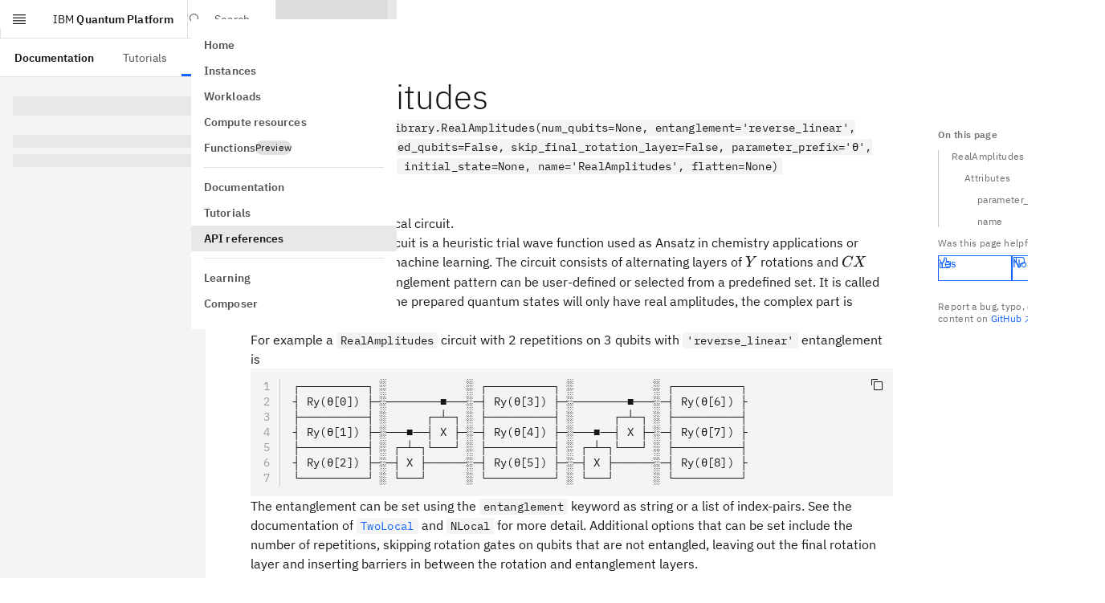

--- FILE ---
content_type: text/html; charset=utf-8
request_url: https://quantum.cloud.ibm.com/docs/en/api/qiskit/qiskit.circuit.library.RealAmplitudes
body_size: 46295
content:
<!DOCTYPE html><!--Zf_iPsi2_tqsuofmrhKNU--><html lang="en" class="__variable_5a561b __variable_5bcaf2 font-sans"><head><meta charSet="utf-8"/><meta name="viewport" content="width=device-width, initial-scale=1"/><link rel="preload" href="/assets-docs-learning/_next/static/media/23c783812cbf242f-s.p.ttf" as="font" crossorigin="" type="font/ttf"/><link rel="preload" href="/assets-docs-learning/_next/static/media/2a7d9f08dffe2f86.p.ttf" as="font" crossorigin="" type="font/ttf"/><link rel="preload" href="/assets-docs-learning/_next/static/media/394f1e488d9563b8.p.ttf" as="font" crossorigin="" type="font/ttf"/><link rel="preload" href="/assets-docs-learning/_next/static/media/92762fd274b72a0a-s.p.ttf" as="font" crossorigin="" type="font/ttf"/><link rel="preload" href="/assets-docs-learning/_next/static/media/ce9a2aa8fdfdaee3-s.p.ttf" as="font" crossorigin="" type="font/ttf"/><link rel="preload" href="/assets-docs-learning/_next/static/media/fb236c22b2b12ce0.p.ttf" as="font" crossorigin="" type="font/ttf"/><link rel="stylesheet" href="/assets-docs-learning/_next/static/css/dbf752b5d8cfd41b.css" data-precedence="next"/><link rel="stylesheet" href="/assets-docs-learning/_next/static/css/3415c662469c464e.css" data-precedence="next"/><link rel="preload" as="script" fetchPriority="low" href="/assets-docs-learning/_next/static/chunks/webpack-6adaa95d91b0842c.js"/><script src="/assets-docs-learning/_next/static/chunks/87c73c54-2a633c427f15e8f5.js" async=""></script><script src="/assets-docs-learning/_next/static/chunks/18-6913a6f2c2fa100d.js" async=""></script><script src="/assets-docs-learning/_next/static/chunks/main-app-5218eb18fed0c0f4.js" async=""></script><script src="/assets-docs-learning/_next/static/chunks/8bb4d8db-c44b72ba3b4f65d5.js" async=""></script><script src="/assets-docs-learning/_next/static/chunks/9664-84e4349bb294b09f.js" async=""></script><script src="/assets-docs-learning/_next/static/chunks/4800-b68faae384b72f3b.js" async=""></script><script src="/assets-docs-learning/_next/static/chunks/563-254f6e079d9380f4.js" async=""></script><script src="/assets-docs-learning/_next/static/chunks/2323-57d255098c0a94fa.js" async=""></script><script src="/assets-docs-learning/_next/static/chunks/8322-1841c71aeb4990cf.js" async=""></script><script src="/assets-docs-learning/_next/static/chunks/4040-2eb8217303f1b79c.js" async=""></script><script src="/assets-docs-learning/_next/static/chunks/9757-016ea695eecaa055.js" async=""></script><script src="/assets-docs-learning/_next/static/chunks/9727-a2d1ea4fa9191756.js" async=""></script><script src="/assets-docs-learning/_next/static/chunks/3252-d3fe8754a9afa63e.js" async=""></script><script src="/assets-docs-learning/_next/static/chunks/9342-089381664c4c309f.js" async=""></script><script src="/assets-docs-learning/_next/static/chunks/8259-4caf5811e1fc6865.js" async=""></script><script src="/assets-docs-learning/_next/static/chunks/6715-a8e1031a3062d128.js" async=""></script><script src="/assets-docs-learning/_next/static/chunks/6782-01c224ae2c229a61.js" async=""></script><script src="/assets-docs-learning/_next/static/chunks/3817-8c5c6ae623b86fb2.js" async=""></script><script src="/assets-docs-learning/_next/static/chunks/2995-84ed9de24748dc50.js" async=""></script><script src="/assets-docs-learning/_next/static/chunks/397-a119d357e5e1f9c1.js" async=""></script><script src="/assets-docs-learning/_next/static/chunks/9605-e097d8a232e4469f.js" async=""></script><script src="/assets-docs-learning/_next/static/chunks/8996-414c252f00ef15c5.js" async=""></script><script src="/assets-docs-learning/_next/static/chunks/7232-b64fb55450ccc1b0.js" async=""></script><script src="/assets-docs-learning/_next/static/chunks/6137-14571a9e78ac4198.js" async=""></script><script src="/assets-docs-learning/_next/static/chunks/1758-9fee1ff3d43a1c8a.js" async=""></script><script src="/assets-docs-learning/_next/static/chunks/app/docs/%5Blang%5D/layout-e88433a51172ebe0.js" async=""></script><script src="/assets-docs-learning/_next/static/chunks/4048-a567572ac2d0208f.js" async=""></script><script src="/assets-docs-learning/_next/static/chunks/708-a8afdf0617efcc47.js" async=""></script><script src="/assets-docs-learning/_next/static/chunks/app/docs/%5Blang%5D/(docs)/layout-3ead05fc9126d044.js" async=""></script><script src="/assets-docs-learning/_next/static/chunks/489-239d836bdf1ed8d3.js" async=""></script><script src="/assets-docs-learning/_next/static/chunks/5081-e02405f1448a86f2.js" async=""></script><script src="/assets-docs-learning/_next/static/chunks/3957-5b9b98e971421e09.js" async=""></script><script src="/assets-docs-learning/_next/static/chunks/6166-00f8d539b4a31a1c.js" async=""></script><script src="/assets-docs-learning/_next/static/chunks/app/docs/%5Blang%5D/(docs)/%5B...slug%5D/page-e2e77f8dfb72cc42.js" async=""></script><script src="/assets-docs-learning/_next/static/chunks/app/docs/%5Blang%5D/error-a226d7da3d965f16.js" async=""></script><script src="/assets-docs-learning/_next/static/chunks/app/docs/%5Blang%5D/not-found-f5826d2ca4d4275b.js" async=""></script><meta name="next-size-adjust" content=""/><title>RealAmplitudes (latest version) | IBM Quantum Documentation</title><meta name="description" content="API reference for qiskit.circuit.library.RealAmplitudes in the latest version of qiskit"/><meta property="og:title" content="RealAmplitudes (latest version) | IBM Quantum Documentation"/><meta property="og:description" content="API reference for qiskit.circuit.library.RealAmplitudes in the latest version of qiskit"/><meta property="og:site_name" content="IBM Quantum Documentation"/><meta property="og:image" content="https://quantum.cloud.ibm.com/endpoints-docs-learning/og?title=RealAmplitudes+%28latest+version%29"/><meta property="og:image:alt" content="RealAmplitudes (latest version) | IBM Quantum Documentation"/><meta property="og:type" content="website"/><meta name="twitter:card" content="summary_large_image"/><meta name="twitter:creator" content="@IBM"/><meta name="twitter:title" content="RealAmplitudes (latest version) | IBM Quantum Documentation"/><meta name="twitter:description" content="API reference for qiskit.circuit.library.RealAmplitudes in the latest version of qiskit"/><meta name="twitter:image" content="https://quantum.cloud.ibm.com/endpoints-docs-learning/og?title=RealAmplitudes+%28latest+version%29"/><meta name="twitter:image:alt" content="RealAmplitudes (latest version) | IBM Quantum Documentation"/><link rel="icon" href="/favicon.ico" type="image/x-icon" sizes="48x48"/><link rel="icon" href="/favicon.ico"/><script src="/assets-docs-learning/_next/static/chunks/polyfills-42372ed130431b0a.js" noModule=""></script></head><body><div hidden=""><!--$--><!--/$--></div><script id="themeNoFlash" type="text/javascript">(()=>{var k=["light","dark","system"];function a(e){return k.includes(e)}var n="theme";function s(){let e=M().find(o=>o.name===n);if(e&&a(e.value))return e.value}function d(e,o){let t=[`${n}=${e}`,"path=/",`max-age=${3456e4}`];o!=null&&o.domain&&t.push(`domain=${o==null?void 0:o.domain}`),document.cookie=t.join(";")}function M(){var o,t;return((t=(o=document.cookie)==null?void 0:o.split(";"))!=null?t:[]).map(m=>{let[u,f]=m.trim().split("=");return{name:u,value:f}})}var h=["theme-mode-dark","theme-g100"],c=["theme-mode-light","theme-g10"];function i(e){let o=document.body.parentElement;o&&(o.style.colorScheme=e,o.classList.add(...e==="dark"?h:c),o.classList.remove(...e==="dark"?c:h))}function l(e){if(e==="light"||e==="dark")i(e);else{let o="(prefers-color-scheme: dark)",t=window.matchMedia(o),m=t.media===o;i(m&&t.matches?"dark":"light")}}var r=s();if(!r){let e=localStorage.getItem("themeMode");e&&(e==='"light"'?(r="light",d(r)):e==='"dark"'&&(r="dark",d(r)),localStorage.removeItem("themeMode"))}l(r);})();
</script><header aria-label="header" class="cds--header theme-variant width-before-scroll-bar grid grid-rows-1 border-0 lg:grid-rows-2 h-[var(--app-header-height)] print:hidden"><a class="cds--skip-to-content" href="#main-content" tabindex="0">Skip to main content</a><div class="row-span-1 flex items-center h-full border-b-[1px] border-border-subtle"><button aria-expanded="false" aria-label="Open menu" class="lg:flex cds--header__action cds--header__menu-trigger cds--header__menu-toggle cds--header__menu-toggle__hidden" title="Open menu" type="button"><svg focusable="false" preserveAspectRatio="xMidYMid meet" fill="currentColor" width="20" height="20" viewBox="0 0 20 20" aria-hidden="true" xmlns="http://www.w3.org/2000/svg"><path d="M2 14.8H18V16H2z"></path><path d="M2 11.2H18V12.399999999999999H2z"></path><path d="M2 7.6H18V8.799999999999999H2z"></path><path d="M2 4H18V5.2H2z"></path></svg></button><a class="cds--header__name !pr-16 whitespace-nowrap" href="/"><span class="cds--header__name--prefix">IBM</span> <!-- -->Quantum Platform</a><!--$?--><template id="B:0"></template><!--/$--><div class="relative"><nav tabindex="-1" class="cds--side-nav__navigation scrollbar scrollbar-variant overflow-auto py-16 overflow-x-hidden overflow-y-auto [&amp;_.cds--side-nav\_\_items]:flex-none cds--side-nav cds--side-nav--collapsed cds--side-nav--ux" inert="" aria-label="Side navigation"><ul class="cds--side-nav__items pt-0 overflow-hidden"><li class="cds--side-nav__item"><a class="cds--side-nav__link" tabindex="0" href="/"><span class="cds--side-nav__link-text">Home</span></a></li><li class="cds--side-nav__item"><a class="cds--side-nav__link" tabindex="0" href="/instances"><span class="cds--side-nav__link-text">Instances</span></a></li><li class="cds--side-nav__item"><a class="cds--side-nav__link" tabindex="0" href="/workloads?user=me"><span class="cds--side-nav__link-text">Workloads</span></a></li><li class="cds--side-nav__item"><a class="cds--side-nav__link" tabindex="0" href="/computers"><span class="cds--side-nav__link-text">Compute resources</span></a></li><li class="cds--side-nav__item"><a class="cds--side-nav__link" tabindex="0" href="/functions"><span class="cds--side-nav__link-text"><div class="flex gap-8 items-center">Functions<div class="cds--tag [min-block-size:18px]" id="_R_19eshl9fivb_"><span title="" class="cds--tag__label" dir="auto">Preview</span></div></div></span></a></li><li class="cds--side-nav__divider"><hr/></li><li class="cds--side-nav__item"><a class="cds--side-nav__link" tabindex="0" href="/docs/guides"><span class="cds--side-nav__link-text">Documentation</span></a></li><li class="cds--side-nav__item"><a class="cds--side-nav__link" tabindex="0" href="/docs/tutorials"><span class="cds--side-nav__link-text">Tutorials</span></a></li><li class="cds--side-nav__item"><a class="cds--side-nav__link cds--side-nav__link--current" tabindex="0" href="/docs/api"><span class="cds--side-nav__link-text">API references</span></a></li><li class="cds--side-nav__divider"><hr/></li><li class="cds--side-nav__item"><a class="cds--side-nav__link" tabindex="0" href="/learning"><span class="cds--side-nav__link-text">Learning</span></a></li><li class="cds--side-nav__item"><a class="cds--side-nav__link" tabindex="0" href="/composer"><span class="cds--side-nav__link-text">Composer</span></a></li></ul></nav></div><div class="lg:hidden"></div><div class="lg:hidden"></div><div class="lg:hidden"></div></div><div class="row-span-1 flex items-center h-full border-b-[1px] border-border-subtle hidden lg:flex"><nav class="cds--header__nav pl-0" aria-label="Header"><ul role="menubar" class="cds--header__menu-bar" aria-label="Header"><li role="none"><a role="menuitem" tabindex="0" class="text-link-primary no-underline hover:underline inline cds--header__menu-item hover:no-underline" href="/docs/guides"><span class="cds--text-truncate--end"><span class="font-600 text-text-primary">Documentation</span></span></a></li><li role="none"><a role="menuitem" tabindex="0" class="text-link-primary no-underline hover:underline inline cds--header__menu-item hover:no-underline" href="/docs/tutorials"><span class="cds--text-truncate--end">Tutorials</span></a></li><li class="cds--header__submenu after:absolute after:bottom-0 after:w-full after:bg-border-interactive after:h-[3px]" role="none"><button role="menuitem" aria-haspopup="menu" aria-expanded="false" aria-controls="radix-_R_3pl9fivb_" class="relative text-body-compact-01 flex items-center h-full whitespace-nowrap px-16 border-2  transition-colors hover:bg-background-hover hover:text-text-primary border-transparent focus-outline text-text-primary bg-background" aria-label="API references" type="button">API references<svg focusable="false" preserveAspectRatio="xMidYMid meet" fill="currentColor" width="16" height="16" viewBox="0 0 16 16" aria-hidden="true" class="cds--header__menu-arrow" xmlns="http://www.w3.org/2000/svg"><path d="M8 11 3 6 3.7 5.3 8 9.6 12.3 5.3 13 6z"></path></svg></button></li></ul></nav></div></header><div class="pt-[var(--app-header-height)]"><div class="flex relative"><nav class="hidden lg:block sticky max-h-[calc(100vh-var(--app-header-height))] w-[var(--left-toc-menu-width)] bg-background top-[var(--app-header-height)] bottom-0 overflow-y-auto scrollbar scrollbar-variant flex-shrink-0" aria-label="Side navigation (docs)"><div class="my-16 list-none"><h2 class="text-heading-03 px-16 text-text-primary"></h2></div><div class="px-16"><p class="cds--skeleton__text cds--skeleton__heading my-24"></p><p class="cds--skeleton__text"></p><p class="cds--skeleton__text"></p></div></nav><div class="flex-1"><div class="grid grid-cols-[1fr,auto] relative"><div class="min-h-app max-w-[var(--main-container-max-width)]"><main id="main-content" class="mx-16 md:mx-96 lg:mx-[56px] xlg:mx-96 pb-96 pt-0 max-w-full md:max-w-[800px]"><div class="prose"><div><h1 id="realamplitudes" class="group relative mx-0 scroll-pt-[var(--shell-top-bar-height)] [overflow-wrap:anywhere] scroll-mt-[var(--heading-scroll-margin)] text-heading-06 text-text-primary">RealAmplitudes<a title="Permalink to this headline" href="#realamplitudes" class="text-link-primary no-underline hover:underline inline heading-permalink ml-[8px] top-0 opacity-0 group-hover:opacity-100 focus:opacity-100 transition-[opacity] duration-75 ease-[cubic-bezier(0.2,0,0.38,0.9)]"><svg focusable="false" preserveAspectRatio="xMidYMid meet" fill="currentColor" width="16" height="16" viewBox="0 0 32 32" aria-hidden="true" class="inline" xmlns="http://www.w3.org/2000/svg"><path d="M29.25,6.76a6,6,0,0,0-8.5,0l1.42,1.42a4,4,0,1,1,5.67,5.67l-8,8a4,4,0,1,1-5.67-5.66l1.41-1.42-1.41-1.42-1.42,1.42a6,6,0,0,0,0,8.5A6,6,0,0,0,17,25a6,6,0,0,0,4.27-1.76l8-8A6,6,0,0,0,29.25,6.76Z"></path><path d="M4.19,24.82a4,4,0,0,1,0-5.67l8-8a4,4,0,0,1,5.67,0A3.94,3.94,0,0,1,19,14a4,4,0,0,1-1.17,2.85L15.71,19l1.42,1.42,2.12-2.12a6,6,0,0,0-8.51-8.51l-8,8a6,6,0,0,0,0,8.51A6,6,0,0,0,7,28a6.07,6.07,0,0,0,4.28-1.76L9.86,24.82A4,4,0,0,1,4.19,24.82Z"></path></svg></a></h1>
<span class="target" id="qiskit.circuit.library.RealAmplitudes"></span><p class="group paragraph-el text-text-primary mx-0"><i>class<!-- --> </i><code class="text-code-02 inline px-4 bg-background border border-transparent dark:border-border-subtle-00 [overflow-wrap:anywhere] group-[.pre-el]:text-code-02 group-[.pre-el]:inline-block group-[.pre-el]:whitespace-pre group-[.pre-el]:p-12 group-[.pre-el]:pr-[50px] group-[.pre-el]:bg-inherit dark:group-[.pre-el]:border-transparent group-[.paragraph-el]:whitespace-normal">qiskit.circuit.library.RealAmplitudes(num_qubits=None, entanglement=&#x27;reverse_linear&#x27;, reps=3, skip_unentangled_qubits=False, skip_final_rotation_layer=False, parameter_prefix=&#x27;θ&#x27;, insert_barriers=False, initial_state=None, name=&#x27;RealAmplitudes&#x27;, flatten=None)</code></p><a title="view source code" href="https://github.com/Qiskit/qiskit/tree/stable/2.3/qiskit/circuit/library/n_local/real_amplitudes.py#L139-L312" class="text-link-primary no-underline hover:underline inline" target="_blank" rel="noopener nofollow noreferrer">GitHub<svg focusable="false" preserveAspectRatio="xMidYMid meet" fill="currentColor" aria-label="(opens in a new tab)" width="16" height="16" viewBox="0 0 32 32" role="img" class="inline ml-2" xmlns="http://www.w3.org/2000/svg"><path d="M10 6 10 8 22.59 8 6 24.59 7.41 26 24 9.41 24 22 26 22 26 6 10 6z"></path></svg></a><p class="group paragraph-el text-text-primary mx-0">Bases: <a title="qiskit.circuit.library.n_local.two_local.TwoLocal" class="text-link-primary no-underline hover:underline inline" href="/docs/api/qiskit/qiskit.circuit.library.TwoLocal"><code class="text-code-02 inline px-4 bg-background border border-transparent dark:border-border-subtle-00 [overflow-wrap:anywhere] group-[.pre-el]:text-code-02 group-[.pre-el]:inline-block group-[.pre-el]:whitespace-pre group-[.pre-el]:p-12 group-[.pre-el]:pr-[50px] group-[.pre-el]:bg-inherit dark:group-[.pre-el]:border-transparent group-[.paragraph-el]:whitespace-normal">TwoLocal</code></a></p><p class="group paragraph-el text-text-primary mx-0">The real-amplitudes 2-local circuit.</p><p class="group paragraph-el text-text-primary mx-0">The <code class="text-code-02 inline px-4 bg-background border border-transparent dark:border-border-subtle-00 [overflow-wrap:anywhere] group-[.pre-el]:text-code-02 group-[.pre-el]:inline-block group-[.pre-el]:whitespace-pre group-[.pre-el]:p-12 group-[.pre-el]:pr-[50px] group-[.pre-el]:bg-inherit dark:group-[.pre-el]:border-transparent group-[.paragraph-el]:whitespace-normal">RealAmplitudes</code> circuit is a heuristic trial wave function used as Ansatz in chemistry applications or classification circuits in machine learning. The circuit consists of alternating layers of <span class="katex"><span class="katex-mathml"><math xmlns="http://www.w3.org/1998/Math/MathML"><semantics><mrow><mi>Y</mi></mrow><annotation encoding="application/x-tex">Y</annotation></semantics></math></span><span class="katex-html" aria-hidden="true"><span class="base"><span class="strut" style="height:0.6833em"></span><span class="mord mathnormal" style="margin-right:0.22222em">Y</span></span></span></span> rotations and <span class="katex"><span class="katex-mathml"><math xmlns="http://www.w3.org/1998/Math/MathML"><semantics><mrow><mi>C</mi><mi>X</mi></mrow><annotation encoding="application/x-tex">CX</annotation></semantics></math></span><span class="katex-html" aria-hidden="true"><span class="base"><span class="strut" style="height:0.6833em"></span><span class="mord mathnormal" style="margin-right:0.07847em">CX</span></span></span></span> entanglements. The entanglement pattern can be user-defined or selected from a predefined set. It is called <code class="text-code-02 inline px-4 bg-background border border-transparent dark:border-border-subtle-00 [overflow-wrap:anywhere] group-[.pre-el]:text-code-02 group-[.pre-el]:inline-block group-[.pre-el]:whitespace-pre group-[.pre-el]:p-12 group-[.pre-el]:pr-[50px] group-[.pre-el]:bg-inherit dark:group-[.pre-el]:border-transparent group-[.paragraph-el]:whitespace-normal">RealAmplitudes</code> since the prepared quantum states will only have real amplitudes, the complex part is always 0.</p><p class="group paragraph-el text-text-primary mx-0">For example a <code class="text-code-02 inline px-4 bg-background border border-transparent dark:border-border-subtle-00 [overflow-wrap:anywhere] group-[.pre-el]:text-code-02 group-[.pre-el]:inline-block group-[.pre-el]:whitespace-pre group-[.pre-el]:p-12 group-[.pre-el]:pr-[50px] group-[.pre-el]:bg-inherit dark:group-[.pre-el]:border-transparent group-[.paragraph-el]:whitespace-normal">RealAmplitudes</code> circuit with 2 repetitions on 3 qubits with <code class="text-code-02 inline px-4 bg-background border border-transparent dark:border-border-subtle-00 [overflow-wrap:anywhere] group-[.pre-el]:text-code-02 group-[.pre-el]:inline-block group-[.pre-el]:whitespace-pre group-[.pre-el]:p-12 group-[.pre-el]:pr-[50px] group-[.pre-el]:bg-inherit dark:group-[.pre-el]:border-transparent group-[.paragraph-el]:whitespace-normal">&#x27;reverse_linear&#x27;</code> entanglement is</p><div data-rehype-pretty-code-fragment=""><div class="snippet relative bg-[var(--shiki-color-background)] overflow-hidden"><div class="text-end absolute top-0 right-0"><button class="Button IconButton TooltipTrigger data-[kind=&#x27;ghost&#x27;]:bg-[var(--shiki-color-background)]" type="button" data-kind="ghost" data-size="small" aria-label="Copy code" data-state="closed"><svg focusable="false" preserveAspectRatio="xMidYMid meet" fill="currentColor" width="16" height="16" viewBox="0 0 32 32" aria-hidden="true" xmlns="http://www.w3.org/2000/svg"><path d="M28,10V28H10V10H28m0-2H10a2,2,0,0,0-2,2V28a2,2,0,0,0,2,2H28a2,2,0,0,0,2-2V10a2,2,0,0,0-2-2Z"></path><path d="M4,18H2V4A2,2,0,0,1,4,2H18V4H4Z"></path></svg></button></div><pre class="group pre-el text-code-02 max-w-full overflow-auto scrollbar scrollbar-variant" style="background-color:var(--shiki-color-background)" tabindex="0" data-language="text" data-theme="default"><code data-line-numbers="" data-language="text" data-theme="default" data-line-numbers-max-digits="1" class="text-code-02 inline px-4 bg-background border border-transparent dark:border-border-subtle-00 [overflow-wrap:anywhere] group-[.pre-el]:text-code-02 group-[.pre-el]:inline-block group-[.pre-el]:whitespace-pre group-[.pre-el]:p-12 group-[.pre-el]:pr-[50px] group-[.pre-el]:bg-inherit dark:group-[.pre-el]:border-transparent group-[.paragraph-el]:whitespace-normal"><span data-line=""><span style="color:var(--shiki-color-text)">┌──────────┐ ░            ░ ┌──────────┐ ░            ░ ┌──────────┐</span></span>
<span data-line=""><span style="color:var(--shiki-color-text)">┤ Ry(θ[0]) ├─░────────■───░─┤ Ry(θ[3]) ├─░────────■───░─┤ Ry(θ[6]) ├</span></span>
<span data-line=""><span style="color:var(--shiki-color-text)">├──────────┤ ░      ┌─┴─┐ ░ ├──────────┤ ░      ┌─┴─┐ ░ ├──────────┤</span></span>
<span data-line=""><span style="color:var(--shiki-color-text)">┤ Ry(θ[1]) ├─░───■──┤ X ├─░─┤ Ry(θ[4]) ├─░───■──┤ X ├─░─┤ Ry(θ[7]) ├</span></span>
<span data-line=""><span style="color:var(--shiki-color-text)">├──────────┤ ░ ┌─┴─┐└───┘ ░ ├──────────┤ ░ ┌─┴─┐└───┘ ░ ├──────────┤</span></span>
<span data-line=""><span style="color:var(--shiki-color-text)">┤ Ry(θ[2]) ├─░─┤ X ├──────░─┤ Ry(θ[5]) ├─░─┤ X ├──────░─┤ Ry(θ[8]) ├</span></span>
<span data-line=""><span style="color:var(--shiki-color-text)">└──────────┘ ░ └───┘      ░ └──────────┘ ░ └───┘      ░ └──────────┘</span></span></code></pre></div></div><p class="group paragraph-el text-text-primary mx-0">The entanglement can be set using the <code class="text-code-02 inline px-4 bg-background border border-transparent dark:border-border-subtle-00 [overflow-wrap:anywhere] group-[.pre-el]:text-code-02 group-[.pre-el]:inline-block group-[.pre-el]:whitespace-pre group-[.pre-el]:p-12 group-[.pre-el]:pr-[50px] group-[.pre-el]:bg-inherit dark:group-[.pre-el]:border-transparent group-[.paragraph-el]:whitespace-normal">entanglement</code> keyword as string or a list of index-pairs. See the documentation of <a title="qiskit.circuit.library.TwoLocal" class="text-link-primary no-underline hover:underline inline" href="/docs/api/qiskit/qiskit.circuit.library.TwoLocal"><code class="text-code-02 inline px-4 bg-background border border-transparent dark:border-border-subtle-00 [overflow-wrap:anywhere] group-[.pre-el]:text-code-02 group-[.pre-el]:inline-block group-[.pre-el]:whitespace-pre group-[.pre-el]:p-12 group-[.pre-el]:pr-[50px] group-[.pre-el]:bg-inherit dark:group-[.pre-el]:border-transparent group-[.paragraph-el]:whitespace-normal">TwoLocal</code></a> and <code class="text-code-02 inline px-4 bg-background border border-transparent dark:border-border-subtle-00 [overflow-wrap:anywhere] group-[.pre-el]:text-code-02 group-[.pre-el]:inline-block group-[.pre-el]:whitespace-pre group-[.pre-el]:p-12 group-[.pre-el]:pr-[50px] group-[.pre-el]:bg-inherit dark:group-[.pre-el]:border-transparent group-[.paragraph-el]:whitespace-normal">NLocal</code> for more detail. Additional options that can be set include the number of repetitions, skipping rotation gates on qubits that are not entangled, leaving out the final rotation layer and inserting barriers in between the rotation and entanglement layers.</p><p class="group paragraph-el text-text-primary mx-0">If some qubits are not entangled with other qubits it makes sense to not apply rotation gates on these qubits, since a sequence of <span class="katex"><span class="katex-mathml"><math xmlns="http://www.w3.org/1998/Math/MathML"><semantics><mrow><mi>Y</mi></mrow><annotation encoding="application/x-tex">Y</annotation></semantics></math></span><span class="katex-html" aria-hidden="true"><span class="base"><span class="strut" style="height:0.6833em"></span><span class="mord mathnormal" style="margin-right:0.22222em">Y</span></span></span></span> rotations can be reduced to a single <span class="katex"><span class="katex-mathml"><math xmlns="http://www.w3.org/1998/Math/MathML"><semantics><mrow><mi>Y</mi></mrow><annotation encoding="application/x-tex">Y</annotation></semantics></math></span><span class="katex-html" aria-hidden="true"><span class="base"><span class="strut" style="height:0.6833em"></span><span class="mord mathnormal" style="margin-right:0.22222em">Y</span></span></span></span> rotation with summed rotation angles.</p><p class="group paragraph-el text-text-primary mx-0"><strong>Examples</strong></p><div data-rehype-pretty-code-fragment=""><div class="snippet relative bg-[var(--shiki-color-background)] overflow-hidden"><div class="text-end absolute top-0 right-0"><button class="Button IconButton TooltipTrigger data-[kind=&#x27;ghost&#x27;]:bg-[var(--shiki-color-background)]" type="button" data-kind="ghost" data-size="small" aria-label="Copy code" data-state="closed"><svg focusable="false" preserveAspectRatio="xMidYMid meet" fill="currentColor" width="16" height="16" viewBox="0 0 32 32" aria-hidden="true" xmlns="http://www.w3.org/2000/svg"><path d="M28,10V28H10V10H28m0-2H10a2,2,0,0,0-2,2V28a2,2,0,0,0,2,2H28a2,2,0,0,0,2-2V10a2,2,0,0,0-2-2Z"></path><path d="M4,18H2V4A2,2,0,0,1,4,2H18V4H4Z"></path></svg></button></div><pre class="group pre-el text-code-02 max-w-full overflow-auto scrollbar scrollbar-variant" style="background-color:var(--shiki-color-background)" tabindex="0" data-language="python" data-theme="default"><code data-line-numbers="" data-language="python" data-theme="default" data-line-numbers-max-digits="1" class="text-code-02 inline px-4 bg-background border border-transparent dark:border-border-subtle-00 [overflow-wrap:anywhere] group-[.pre-el]:text-code-02 group-[.pre-el]:inline-block group-[.pre-el]:whitespace-pre group-[.pre-el]:p-12 group-[.pre-el]:pr-[50px] group-[.pre-el]:bg-inherit dark:group-[.pre-el]:border-transparent group-[.paragraph-el]:whitespace-normal"><span data-line=""><span style="color:var(--shiki-token-keyword)">&gt;&gt;&gt;</span><span style="color:var(--shiki-color-text)"> ansatz </span><span style="color:var(--shiki-token-keyword)">=</span><span style="color:var(--shiki-color-text)"> </span><span style="color:var(--shiki-token-function)">RealAmplitudes</span><span style="color:var(--shiki-token-punctuation)">(</span><span style="color:var(--shiki-token-constant)">3</span><span style="color:var(--shiki-token-punctuation)">, reps</span><span style="color:var(--shiki-token-keyword)">=</span><span style="color:var(--shiki-token-constant)">2</span><span style="color:var(--shiki-token-punctuation)">)</span><span style="color:var(--shiki-color-text)">  </span><span style="color:var(--shiki-token-comment)"># create the circuit on 3 qubits</span></span>
<span data-line=""><span style="color:var(--shiki-token-keyword)">&gt;&gt;&gt;</span><span style="color:var(--shiki-color-text)"> </span><span style="color:var(--shiki-token-function)">print</span><span style="color:var(--shiki-token-punctuation)">(ansatz.</span><span style="color:var(--shiki-token-function)">decompose</span><span style="color:var(--shiki-token-punctuation)">())</span></span>
<span data-line=""><span style="color:var(--shiki-color-text)">     ┌──────────┐                 ┌──────────┐                 ┌──────────┐</span></span>
<span data-line=""><span style="color:var(--shiki-color-text)">q_0</span><span style="color:var(--shiki-token-punctuation)">:</span><span style="color:var(--shiki-color-text)"> ┤ </span><span style="color:var(--shiki-token-function)">Ry</span><span style="color:var(--shiki-token-punctuation)">(θ[</span><span style="color:var(--shiki-token-constant)">0</span><span style="color:var(--shiki-token-punctuation)">])</span><span style="color:var(--shiki-color-text)"> ├──────────■──────┤ </span><span style="color:var(--shiki-token-function)">Ry</span><span style="color:var(--shiki-token-punctuation)">(θ[</span><span style="color:var(--shiki-token-constant)">3</span><span style="color:var(--shiki-token-punctuation)">])</span><span style="color:var(--shiki-color-text)"> ├──────────■──────┤ </span><span style="color:var(--shiki-token-function)">Ry</span><span style="color:var(--shiki-token-punctuation)">(θ[</span><span style="color:var(--shiki-token-constant)">6</span><span style="color:var(--shiki-token-punctuation)">])</span><span style="color:var(--shiki-color-text)"> ├</span></span>
<span data-line=""><span style="color:var(--shiki-color-text)">     ├──────────┤        ┌─┴─┐    ├──────────┤        ┌─┴─┐    ├──────────┤</span></span>
<span data-line=""><span style="color:var(--shiki-color-text)">q_1</span><span style="color:var(--shiki-token-punctuation)">:</span><span style="color:var(--shiki-color-text)"> ┤ </span><span style="color:var(--shiki-token-function)">Ry</span><span style="color:var(--shiki-token-punctuation)">(θ[</span><span style="color:var(--shiki-token-constant)">1</span><span style="color:var(--shiki-token-punctuation)">])</span><span style="color:var(--shiki-color-text)"> ├──■─────┤ X ├────┤ </span><span style="color:var(--shiki-token-function)">Ry</span><span style="color:var(--shiki-token-punctuation)">(θ[</span><span style="color:var(--shiki-token-constant)">4</span><span style="color:var(--shiki-token-punctuation)">])</span><span style="color:var(--shiki-color-text)"> ├──■─────┤ X ├────┤ </span><span style="color:var(--shiki-token-function)">Ry</span><span style="color:var(--shiki-token-punctuation)">(θ[</span><span style="color:var(--shiki-token-constant)">7</span><span style="color:var(--shiki-token-punctuation)">])</span><span style="color:var(--shiki-color-text)"> ├</span></span>
<span data-line=""><span style="color:var(--shiki-color-text)">     ├──────────┤┌─┴─┐┌──┴───┴───┐└──────────┘┌─┴─┐┌──┴───┴───┐└──────────┘</span></span>
<span data-line=""><span style="color:var(--shiki-color-text)">q_2</span><span style="color:var(--shiki-token-punctuation)">:</span><span style="color:var(--shiki-color-text)"> ┤ </span><span style="color:var(--shiki-token-function)">Ry</span><span style="color:var(--shiki-token-punctuation)">(θ[</span><span style="color:var(--shiki-token-constant)">2</span><span style="color:var(--shiki-token-punctuation)">])</span><span style="color:var(--shiki-color-text)"> ├┤ X ├┤ </span><span style="color:var(--shiki-token-function)">Ry</span><span style="color:var(--shiki-token-punctuation)">(θ[</span><span style="color:var(--shiki-token-constant)">5</span><span style="color:var(--shiki-token-punctuation)">])</span><span style="color:var(--shiki-color-text)"> ├────────────┤ X ├┤ </span><span style="color:var(--shiki-token-function)">Ry</span><span style="color:var(--shiki-token-punctuation)">(θ[</span><span style="color:var(--shiki-token-constant)">8</span><span style="color:var(--shiki-token-punctuation)">])</span><span style="color:var(--shiki-color-text)"> ├────────────</span></span>
<span data-line=""><span style="color:var(--shiki-color-text)">     └──────────┘└───┘└──────────┘            └───┘└──────────┘</span></span></code></pre></div></div><div data-rehype-pretty-code-fragment=""><div class="snippet relative bg-[var(--shiki-color-background)] overflow-hidden"><div class="text-end absolute top-0 right-0"><button class="Button IconButton TooltipTrigger data-[kind=&#x27;ghost&#x27;]:bg-[var(--shiki-color-background)]" type="button" data-kind="ghost" data-size="small" aria-label="Copy code" data-state="closed"><svg focusable="false" preserveAspectRatio="xMidYMid meet" fill="currentColor" width="16" height="16" viewBox="0 0 32 32" aria-hidden="true" xmlns="http://www.w3.org/2000/svg"><path d="M28,10V28H10V10H28m0-2H10a2,2,0,0,0-2,2V28a2,2,0,0,0,2,2H28a2,2,0,0,0,2-2V10a2,2,0,0,0-2-2Z"></path><path d="M4,18H2V4A2,2,0,0,1,4,2H18V4H4Z"></path></svg></button></div><pre class="group pre-el text-code-02 max-w-full overflow-auto scrollbar scrollbar-variant" style="background-color:var(--shiki-color-background)" tabindex="0" data-language="python" data-theme="default"><code data-line-numbers="" data-language="python" data-theme="default" data-line-numbers-max-digits="1" class="text-code-02 inline px-4 bg-background border border-transparent dark:border-border-subtle-00 [overflow-wrap:anywhere] group-[.pre-el]:text-code-02 group-[.pre-el]:inline-block group-[.pre-el]:whitespace-pre group-[.pre-el]:p-12 group-[.pre-el]:pr-[50px] group-[.pre-el]:bg-inherit dark:group-[.pre-el]:border-transparent group-[.paragraph-el]:whitespace-normal"><span data-line=""><span style="color:var(--shiki-token-keyword)">&gt;&gt;&gt;</span><span style="color:var(--shiki-color-text)"> ansatz </span><span style="color:var(--shiki-token-keyword)">=</span><span style="color:var(--shiki-color-text)"> </span><span style="color:var(--shiki-token-function)">RealAmplitudes</span><span style="color:var(--shiki-token-punctuation)">(</span><span style="color:var(--shiki-token-constant)">3</span><span style="color:var(--shiki-token-punctuation)">, entanglement</span><span style="color:var(--shiki-token-keyword)">=</span><span style="color:var(--shiki-token-string-expression)">&#x27;full&#x27;</span><span style="color:var(--shiki-token-punctuation)">, reps</span><span style="color:var(--shiki-token-keyword)">=</span><span style="color:var(--shiki-token-constant)">2</span><span style="color:var(--shiki-token-punctuation)">, flatten</span><span style="color:var(--shiki-token-keyword)">=</span><span style="color:var(--shiki-token-constant)">True</span><span style="color:var(--shiki-token-punctuation)">)</span></span>
<span data-line=""><span style="color:var(--shiki-token-keyword)">&gt;&gt;&gt;</span><span style="color:var(--shiki-color-text)"> </span><span style="color:var(--shiki-token-function)">print</span><span style="color:var(--shiki-token-punctuation)">(ansatz)</span></span>
<span data-line=""><span style="color:var(--shiki-color-text)">     ┌──────────┐          ┌──────────┐                      ┌──────────┐</span></span>
<span data-line=""><span style="color:var(--shiki-color-text)">q_0</span><span style="color:var(--shiki-token-punctuation)">:</span><span style="color:var(--shiki-color-text)"> ┤ </span><span style="color:var(--shiki-token-function)">RY</span><span style="color:var(--shiki-token-punctuation)">(θ[</span><span style="color:var(--shiki-token-constant)">0</span><span style="color:var(--shiki-token-punctuation)">])</span><span style="color:var(--shiki-color-text)"> ├──■────■──┤ </span><span style="color:var(--shiki-token-function)">RY</span><span style="color:var(--shiki-token-punctuation)">(θ[</span><span style="color:var(--shiki-token-constant)">3</span><span style="color:var(--shiki-token-punctuation)">])</span><span style="color:var(--shiki-color-text)"> ├──────────────■────■──┤ </span><span style="color:var(--shiki-token-function)">RY</span><span style="color:var(--shiki-token-punctuation)">(θ[</span><span style="color:var(--shiki-token-constant)">6</span><span style="color:var(--shiki-token-punctuation)">])</span><span style="color:var(--shiki-color-text)"> ├────────────</span></span>
<span data-line=""><span style="color:var(--shiki-color-text)">     ├──────────┤┌─┴─┐  │  └──────────┘┌──────────┐┌─┴─┐  │  └──────────┘┌──────────┐</span></span>
<span data-line=""><span style="color:var(--shiki-color-text)">q_1</span><span style="color:var(--shiki-token-punctuation)">:</span><span style="color:var(--shiki-color-text)"> ┤ </span><span style="color:var(--shiki-token-function)">RY</span><span style="color:var(--shiki-token-punctuation)">(θ[</span><span style="color:var(--shiki-token-constant)">1</span><span style="color:var(--shiki-token-punctuation)">])</span><span style="color:var(--shiki-color-text)"> ├┤ X ├──┼───────■──────┤ </span><span style="color:var(--shiki-token-function)">RY</span><span style="color:var(--shiki-token-punctuation)">(θ[</span><span style="color:var(--shiki-token-constant)">4</span><span style="color:var(--shiki-token-punctuation)">])</span><span style="color:var(--shiki-color-text)"> ├┤ X ├──┼───────■──────┤ </span><span style="color:var(--shiki-token-function)">RY</span><span style="color:var(--shiki-token-punctuation)">(θ[</span><span style="color:var(--shiki-token-constant)">7</span><span style="color:var(--shiki-token-punctuation)">])</span><span style="color:var(--shiki-color-text)"> ├</span></span>
<span data-line=""><span style="color:var(--shiki-color-text)">     ├──────────┤└───┘┌─┴─┐   ┌─┴─┐    ├──────────┤└───┘┌─┴─┐   ┌─┴─┐    ├──────────┤</span></span>
<span data-line=""><span style="color:var(--shiki-color-text)">q_2</span><span style="color:var(--shiki-token-punctuation)">:</span><span style="color:var(--shiki-color-text)"> ┤ </span><span style="color:var(--shiki-token-function)">RY</span><span style="color:var(--shiki-token-punctuation)">(θ[</span><span style="color:var(--shiki-token-constant)">2</span><span style="color:var(--shiki-token-punctuation)">])</span><span style="color:var(--shiki-color-text)"> ├─────┤ X ├───┤ X ├────┤ </span><span style="color:var(--shiki-token-function)">RY</span><span style="color:var(--shiki-token-punctuation)">(θ[</span><span style="color:var(--shiki-token-constant)">5</span><span style="color:var(--shiki-token-punctuation)">])</span><span style="color:var(--shiki-color-text)"> ├─────┤ X ├───┤ X ├────┤ </span><span style="color:var(--shiki-token-function)">RY</span><span style="color:var(--shiki-token-punctuation)">(θ[</span><span style="color:var(--shiki-token-constant)">8</span><span style="color:var(--shiki-token-punctuation)">])</span><span style="color:var(--shiki-color-text)"> ├</span></span>
<span data-line=""><span style="color:var(--shiki-color-text)">     └──────────┘     └───┘   └───┘    └──────────┘     └───┘   └───┘    └──────────┘</span></span></code></pre></div></div><div data-rehype-pretty-code-fragment=""><div class="snippet relative bg-[var(--shiki-color-background)] overflow-hidden"><div class="text-end absolute top-0 right-0"><button class="Button IconButton TooltipTrigger data-[kind=&#x27;ghost&#x27;]:bg-[var(--shiki-color-background)]" type="button" data-kind="ghost" data-size="small" aria-label="Copy code" data-state="closed"><svg focusable="false" preserveAspectRatio="xMidYMid meet" fill="currentColor" width="16" height="16" viewBox="0 0 32 32" aria-hidden="true" xmlns="http://www.w3.org/2000/svg"><path d="M28,10V28H10V10H28m0-2H10a2,2,0,0,0-2,2V28a2,2,0,0,0,2,2H28a2,2,0,0,0,2-2V10a2,2,0,0,0-2-2Z"></path><path d="M4,18H2V4A2,2,0,0,1,4,2H18V4H4Z"></path></svg></button></div><pre class="group pre-el text-code-02 max-w-full overflow-auto scrollbar scrollbar-variant" style="background-color:var(--shiki-color-background)" tabindex="0" data-language="python" data-theme="default"><code data-line-numbers="" data-language="python" data-theme="default" data-line-numbers-max-digits="2" class="text-code-02 inline px-4 bg-background border border-transparent dark:border-border-subtle-00 [overflow-wrap:anywhere] group-[.pre-el]:text-code-02 group-[.pre-el]:inline-block group-[.pre-el]:whitespace-pre group-[.pre-el]:p-12 group-[.pre-el]:pr-[50px] group-[.pre-el]:bg-inherit dark:group-[.pre-el]:border-transparent group-[.paragraph-el]:whitespace-normal"><span data-line=""><span style="color:var(--shiki-token-keyword)">&gt;&gt;&gt;</span><span style="color:var(--shiki-color-text)"> ansatz </span><span style="color:var(--shiki-token-keyword)">=</span><span style="color:var(--shiki-color-text)"> </span><span style="color:var(--shiki-token-function)">RealAmplitudes</span><span style="color:var(--shiki-token-punctuation)">(</span><span style="color:var(--shiki-token-constant)">3</span><span style="color:var(--shiki-token-punctuation)">, entanglement</span><span style="color:var(--shiki-token-keyword)">=</span><span style="color:var(--shiki-token-string-expression)">&#x27;linear&#x27;</span><span style="color:var(--shiki-token-punctuation)">, reps</span><span style="color:var(--shiki-token-keyword)">=</span><span style="color:var(--shiki-token-constant)">2</span><span style="color:var(--shiki-token-punctuation)">, insert_barriers</span><span style="color:var(--shiki-token-keyword)">=</span><span style="color:var(--shiki-token-constant)">True</span><span style="color:var(--shiki-token-punctuation)">,</span></span>
<span data-line=""><span style="color:var(--shiki-token-punctuation)">... flatten</span><span style="color:var(--shiki-token-keyword)">=</span><span style="color:var(--shiki-token-constant)">True</span><span style="color:var(--shiki-token-punctuation)">)</span></span>
<span data-line=""><span style="color:var(--shiki-token-keyword)">&gt;&gt;&gt;</span><span style="color:var(--shiki-color-text)"> qc </span><span style="color:var(--shiki-token-keyword)">=</span><span style="color:var(--shiki-color-text)"> </span><span style="color:var(--shiki-token-function)">QuantumCircuit</span><span style="color:var(--shiki-token-punctuation)">(</span><span style="color:var(--shiki-token-constant)">3</span><span style="color:var(--shiki-token-punctuation)">)</span><span style="color:var(--shiki-color-text)">  </span><span style="color:var(--shiki-token-comment)"># create a circuit and append the RY variational form</span></span>
<span data-line=""><span style="color:var(--shiki-token-keyword)">&gt;&gt;&gt;</span><span style="color:var(--shiki-color-text)"> qc</span><span style="color:var(--shiki-token-punctuation)">.</span><span style="color:var(--shiki-token-function)">compose</span><span style="color:var(--shiki-token-punctuation)">(ansatz, inplace</span><span style="color:var(--shiki-token-keyword)">=</span><span style="color:var(--shiki-token-constant)">True</span><span style="color:var(--shiki-token-punctuation)">)</span></span>
<span data-line=""><span style="color:var(--shiki-token-keyword)">&gt;&gt;&gt;</span><span style="color:var(--shiki-color-text)"> qc</span><span style="color:var(--shiki-token-punctuation)">.</span><span style="color:var(--shiki-token-function)">draw</span><span style="color:var(--shiki-token-punctuation)">()</span></span>
<span data-line=""><span style="color:var(--shiki-color-text)">     ┌──────────┐ ░            ░ ┌──────────┐ ░            ░ ┌──────────┐</span></span>
<span data-line=""><span style="color:var(--shiki-color-text)">q_0</span><span style="color:var(--shiki-token-punctuation)">:</span><span style="color:var(--shiki-color-text)"> ┤ </span><span style="color:var(--shiki-token-function)">RY</span><span style="color:var(--shiki-token-punctuation)">(θ[</span><span style="color:var(--shiki-token-constant)">0</span><span style="color:var(--shiki-token-punctuation)">])</span><span style="color:var(--shiki-color-text)"> ├─░───■────────░─┤ </span><span style="color:var(--shiki-token-function)">RY</span><span style="color:var(--shiki-token-punctuation)">(θ[</span><span style="color:var(--shiki-token-constant)">3</span><span style="color:var(--shiki-token-punctuation)">])</span><span style="color:var(--shiki-color-text)"> ├─░───■────────░─┤ </span><span style="color:var(--shiki-token-function)">RY</span><span style="color:var(--shiki-token-punctuation)">(θ[</span><span style="color:var(--shiki-token-constant)">6</span><span style="color:var(--shiki-token-punctuation)">])</span><span style="color:var(--shiki-color-text)"> ├</span></span>
<span data-line=""><span style="color:var(--shiki-color-text)">     ├──────────┤ ░ ┌─┴─┐      ░ ├──────────┤ ░ ┌─┴─┐      ░ ├──────────┤</span></span>
<span data-line=""><span style="color:var(--shiki-color-text)">q_1</span><span style="color:var(--shiki-token-punctuation)">:</span><span style="color:var(--shiki-color-text)"> ┤ </span><span style="color:var(--shiki-token-function)">RY</span><span style="color:var(--shiki-token-punctuation)">(θ[</span><span style="color:var(--shiki-token-constant)">1</span><span style="color:var(--shiki-token-punctuation)">])</span><span style="color:var(--shiki-color-text)"> ├─░─┤ X ├──■───░─┤ </span><span style="color:var(--shiki-token-function)">RY</span><span style="color:var(--shiki-token-punctuation)">(θ[</span><span style="color:var(--shiki-token-constant)">4</span><span style="color:var(--shiki-token-punctuation)">])</span><span style="color:var(--shiki-color-text)"> ├─░─┤ X ├──■───░─┤ </span><span style="color:var(--shiki-token-function)">RY</span><span style="color:var(--shiki-token-punctuation)">(θ[</span><span style="color:var(--shiki-token-constant)">7</span><span style="color:var(--shiki-token-punctuation)">])</span><span style="color:var(--shiki-color-text)"> ├</span></span>
<span data-line=""><span style="color:var(--shiki-color-text)">     ├──────────┤ ░ └───┘┌─┴─┐ ░ ├──────────┤ ░ └───┘┌─┴─┐ ░ ├──────────┤</span></span>
<span data-line=""><span style="color:var(--shiki-color-text)">q_2</span><span style="color:var(--shiki-token-punctuation)">:</span><span style="color:var(--shiki-color-text)"> ┤ </span><span style="color:var(--shiki-token-function)">RY</span><span style="color:var(--shiki-token-punctuation)">(θ[</span><span style="color:var(--shiki-token-constant)">2</span><span style="color:var(--shiki-token-punctuation)">])</span><span style="color:var(--shiki-color-text)"> ├─░──────┤ X ├─░─┤ </span><span style="color:var(--shiki-token-function)">RY</span><span style="color:var(--shiki-token-punctuation)">(θ[</span><span style="color:var(--shiki-token-constant)">5</span><span style="color:var(--shiki-token-punctuation)">])</span><span style="color:var(--shiki-color-text)"> ├─░──────┤ X ├─░─┤ </span><span style="color:var(--shiki-token-function)">RY</span><span style="color:var(--shiki-token-punctuation)">(θ[</span><span style="color:var(--shiki-token-constant)">8</span><span style="color:var(--shiki-token-punctuation)">])</span><span style="color:var(--shiki-color-text)"> ├</span></span>
<span data-line=""><span style="color:var(--shiki-color-text)">     └──────────┘ ░      └───┘ ░ └──────────┘ ░      └───┘ ░ └──────────┘</span></span></code></pre></div></div><div data-rehype-pretty-code-fragment=""><div class="snippet relative bg-[var(--shiki-color-background)] overflow-hidden"><div class="text-end absolute top-0 right-0"><button class="Button IconButton TooltipTrigger data-[kind=&#x27;ghost&#x27;]:bg-[var(--shiki-color-background)]" type="button" data-kind="ghost" data-size="small" aria-label="Copy code" data-state="closed"><svg focusable="false" preserveAspectRatio="xMidYMid meet" fill="currentColor" width="16" height="16" viewBox="0 0 32 32" aria-hidden="true" xmlns="http://www.w3.org/2000/svg"><path d="M28,10V28H10V10H28m0-2H10a2,2,0,0,0-2,2V28a2,2,0,0,0,2,2H28a2,2,0,0,0,2-2V10a2,2,0,0,0-2-2Z"></path><path d="M4,18H2V4A2,2,0,0,1,4,2H18V4H4Z"></path></svg></button></div><pre class="group pre-el text-code-02 max-w-full overflow-auto scrollbar scrollbar-variant" style="background-color:var(--shiki-color-background)" tabindex="0" data-language="python" data-theme="default"><code data-line-numbers="" data-language="python" data-theme="default" data-line-numbers-max-digits="2" class="text-code-02 inline px-4 bg-background border border-transparent dark:border-border-subtle-00 [overflow-wrap:anywhere] group-[.pre-el]:text-code-02 group-[.pre-el]:inline-block group-[.pre-el]:whitespace-pre group-[.pre-el]:p-12 group-[.pre-el]:pr-[50px] group-[.pre-el]:bg-inherit dark:group-[.pre-el]:border-transparent group-[.paragraph-el]:whitespace-normal"><span data-line=""><span style="color:var(--shiki-token-keyword)">&gt;&gt;&gt;</span><span style="color:var(--shiki-color-text)"> ansatz </span><span style="color:var(--shiki-token-keyword)">=</span><span style="color:var(--shiki-color-text)"> </span><span style="color:var(--shiki-token-function)">RealAmplitudes</span><span style="color:var(--shiki-token-punctuation)">(</span><span style="color:var(--shiki-token-constant)">4</span><span style="color:var(--shiki-token-punctuation)">, reps</span><span style="color:var(--shiki-token-keyword)">=</span><span style="color:var(--shiki-token-constant)">1</span><span style="color:var(--shiki-token-punctuation)">, entanglement</span><span style="color:var(--shiki-token-keyword)">=</span><span style="color:var(--shiki-token-string-expression)">&#x27;circular&#x27;</span><span style="color:var(--shiki-token-punctuation)">, insert_barriers</span><span style="color:var(--shiki-token-keyword)">=</span><span style="color:var(--shiki-token-constant)">True</span><span style="color:var(--shiki-token-punctuation)">,</span></span>
<span data-line=""><span style="color:var(--shiki-token-punctuation)">... flatten</span><span style="color:var(--shiki-token-keyword)">=</span><span style="color:var(--shiki-token-constant)">True</span><span style="color:var(--shiki-token-punctuation)">)</span></span>
<span data-line=""><span style="color:var(--shiki-token-keyword)">&gt;&gt;&gt;</span><span style="color:var(--shiki-color-text)"> </span><span style="color:var(--shiki-token-function)">print</span><span style="color:var(--shiki-token-punctuation)">(ansatz)</span></span>
<span data-line=""><span style="color:var(--shiki-color-text)">     ┌──────────┐ ░ ┌───┐                ░ ┌──────────┐</span></span>
<span data-line=""><span style="color:var(--shiki-color-text)">q_0</span><span style="color:var(--shiki-token-punctuation)">:</span><span style="color:var(--shiki-color-text)"> ┤ </span><span style="color:var(--shiki-token-function)">RY</span><span style="color:var(--shiki-token-punctuation)">(θ[</span><span style="color:var(--shiki-token-constant)">0</span><span style="color:var(--shiki-token-punctuation)">])</span><span style="color:var(--shiki-color-text)"> ├─░─┤ X ├──■─────────────░─┤ </span><span style="color:var(--shiki-token-function)">RY</span><span style="color:var(--shiki-token-punctuation)">(θ[</span><span style="color:var(--shiki-token-constant)">4</span><span style="color:var(--shiki-token-punctuation)">])</span><span style="color:var(--shiki-color-text)"> ├</span></span>
<span data-line=""><span style="color:var(--shiki-color-text)">     ├──────────┤ ░ └─┬─┘┌─┴─┐           ░ ├──────────┤</span></span>
<span data-line=""><span style="color:var(--shiki-color-text)">q_1</span><span style="color:var(--shiki-token-punctuation)">:</span><span style="color:var(--shiki-color-text)"> ┤ </span><span style="color:var(--shiki-token-function)">RY</span><span style="color:var(--shiki-token-punctuation)">(θ[</span><span style="color:var(--shiki-token-constant)">1</span><span style="color:var(--shiki-token-punctuation)">])</span><span style="color:var(--shiki-color-text)"> ├─░───┼──┤ X ├──■────────░─┤ </span><span style="color:var(--shiki-token-function)">RY</span><span style="color:var(--shiki-token-punctuation)">(θ[</span><span style="color:var(--shiki-token-constant)">5</span><span style="color:var(--shiki-token-punctuation)">])</span><span style="color:var(--shiki-color-text)"> ├</span></span>
<span data-line=""><span style="color:var(--shiki-color-text)">     ├──────────┤ ░   │  └───┘┌─┴─┐      ░ ├──────────┤</span></span>
<span data-line=""><span style="color:var(--shiki-color-text)">q_2</span><span style="color:var(--shiki-token-punctuation)">:</span><span style="color:var(--shiki-color-text)"> ┤ </span><span style="color:var(--shiki-token-function)">RY</span><span style="color:var(--shiki-token-punctuation)">(θ[</span><span style="color:var(--shiki-token-constant)">2</span><span style="color:var(--shiki-token-punctuation)">])</span><span style="color:var(--shiki-color-text)"> ├─░───┼───────┤ X ├──■───░─┤ </span><span style="color:var(--shiki-token-function)">RY</span><span style="color:var(--shiki-token-punctuation)">(θ[</span><span style="color:var(--shiki-token-constant)">6</span><span style="color:var(--shiki-token-punctuation)">])</span><span style="color:var(--shiki-color-text)"> ├</span></span>
<span data-line=""><span style="color:var(--shiki-color-text)">     ├──────────┤ ░   │       └───┘┌─┴─┐ ░ ├──────────┤</span></span>
<span data-line=""><span style="color:var(--shiki-color-text)">q_3</span><span style="color:var(--shiki-token-punctuation)">:</span><span style="color:var(--shiki-color-text)"> ┤ </span><span style="color:var(--shiki-token-function)">RY</span><span style="color:var(--shiki-token-punctuation)">(θ[</span><span style="color:var(--shiki-token-constant)">3</span><span style="color:var(--shiki-token-punctuation)">])</span><span style="color:var(--shiki-color-text)"> ├─░───■────────────┤ X ├─░─┤ </span><span style="color:var(--shiki-token-function)">RY</span><span style="color:var(--shiki-token-punctuation)">(θ[</span><span style="color:var(--shiki-token-constant)">7</span><span style="color:var(--shiki-token-punctuation)">])</span><span style="color:var(--shiki-color-text)"> ├</span></span>
<span data-line=""><span style="color:var(--shiki-color-text)">     └──────────┘ ░                └───┘ ░ └──────────┘</span></span></code></pre></div></div><div data-rehype-pretty-code-fragment=""><div class="snippet relative bg-[var(--shiki-color-background)] overflow-hidden"><div class="text-end absolute top-0 right-0"><button class="Button IconButton TooltipTrigger data-[kind=&#x27;ghost&#x27;]:bg-[var(--shiki-color-background)]" type="button" data-kind="ghost" data-size="small" aria-label="Copy code" data-state="closed"><svg focusable="false" preserveAspectRatio="xMidYMid meet" fill="currentColor" width="16" height="16" viewBox="0 0 32 32" aria-hidden="true" xmlns="http://www.w3.org/2000/svg"><path d="M28,10V28H10V10H28m0-2H10a2,2,0,0,0-2,2V28a2,2,0,0,0,2,2H28a2,2,0,0,0,2-2V10a2,2,0,0,0-2-2Z"></path><path d="M4,18H2V4A2,2,0,0,1,4,2H18V4H4Z"></path></svg></button></div><pre class="group pre-el text-code-02 max-w-full overflow-auto scrollbar scrollbar-variant" style="background-color:var(--shiki-color-background)" tabindex="0" data-language="python" data-theme="default"><code data-line-numbers="" data-language="python" data-theme="default" data-line-numbers-max-digits="2" class="text-code-02 inline px-4 bg-background border border-transparent dark:border-border-subtle-00 [overflow-wrap:anywhere] group-[.pre-el]:text-code-02 group-[.pre-el]:inline-block group-[.pre-el]:whitespace-pre group-[.pre-el]:p-12 group-[.pre-el]:pr-[50px] group-[.pre-el]:bg-inherit dark:group-[.pre-el]:border-transparent group-[.paragraph-el]:whitespace-normal"><span data-line=""><span style="color:var(--shiki-token-keyword)">&gt;&gt;&gt;</span><span style="color:var(--shiki-color-text)"> ansatz </span><span style="color:var(--shiki-token-keyword)">=</span><span style="color:var(--shiki-color-text)"> </span><span style="color:var(--shiki-token-function)">RealAmplitudes</span><span style="color:var(--shiki-token-punctuation)">(</span><span style="color:var(--shiki-token-constant)">4</span><span style="color:var(--shiki-token-punctuation)">, reps</span><span style="color:var(--shiki-token-keyword)">=</span><span style="color:var(--shiki-token-constant)">2</span><span style="color:var(--shiki-token-punctuation)">, entanglement</span><span style="color:var(--shiki-token-keyword)">=</span><span style="color:var(--shiki-token-punctuation)">[[</span><span style="color:var(--shiki-token-constant)">0</span><span style="color:var(--shiki-token-punctuation)">,</span><span style="color:var(--shiki-token-constant)">3</span><span style="color:var(--shiki-token-punctuation)">], [</span><span style="color:var(--shiki-token-constant)">0</span><span style="color:var(--shiki-token-punctuation)">,</span><span style="color:var(--shiki-token-constant)">2</span><span style="color:var(--shiki-token-punctuation)">]],</span></span>
<span data-line=""><span style="color:var(--shiki-token-punctuation)">... skip_unentangled_qubits</span><span style="color:var(--shiki-token-keyword)">=</span><span style="color:var(--shiki-token-constant)">True</span><span style="color:var(--shiki-token-punctuation)">, flatten</span><span style="color:var(--shiki-token-keyword)">=</span><span style="color:var(--shiki-token-constant)">True</span><span style="color:var(--shiki-token-punctuation)">)</span></span>
<span data-line=""><span style="color:var(--shiki-token-keyword)">&gt;&gt;&gt;</span><span style="color:var(--shiki-color-text)"> </span><span style="color:var(--shiki-token-function)">print</span><span style="color:var(--shiki-token-punctuation)">(ansatz)</span></span>
<span data-line=""><span style="color:var(--shiki-color-text)">     ┌──────────┐                 ┌──────────┐                 ┌──────────┐</span></span>
<span data-line=""><span style="color:var(--shiki-color-text)">q_0</span><span style="color:var(--shiki-token-punctuation)">:</span><span style="color:var(--shiki-color-text)"> ┤ </span><span style="color:var(--shiki-token-function)">RY</span><span style="color:var(--shiki-token-punctuation)">(θ[</span><span style="color:var(--shiki-token-constant)">0</span><span style="color:var(--shiki-token-punctuation)">])</span><span style="color:var(--shiki-color-text)"> ├──■───────■──────┤ </span><span style="color:var(--shiki-token-function)">RY</span><span style="color:var(--shiki-token-punctuation)">(θ[</span><span style="color:var(--shiki-token-constant)">3</span><span style="color:var(--shiki-token-punctuation)">])</span><span style="color:var(--shiki-color-text)"> ├──■───────■──────┤ </span><span style="color:var(--shiki-token-function)">RY</span><span style="color:var(--shiki-token-punctuation)">(θ[</span><span style="color:var(--shiki-token-constant)">6</span><span style="color:var(--shiki-token-punctuation)">])</span><span style="color:var(--shiki-color-text)"> ├</span></span>
<span data-line=""><span style="color:var(--shiki-color-text)">     └──────────┘  │       │      └──────────┘  │       │      └──────────┘</span></span>
<span data-line=""><span style="color:var(--shiki-color-text)">q_1</span><span style="color:var(--shiki-token-punctuation)">:</span><span style="color:var(--shiki-color-text)"> ──────────────┼───────┼────────────────────┼───────┼──────────────────</span></span>
<span data-line=""><span style="color:var(--shiki-color-text)">     ┌──────────┐  │     ┌─┴─┐    ┌──────────┐  │     ┌─┴─┐    ┌──────────┐</span></span>
<span data-line=""><span style="color:var(--shiki-color-text)">q_2</span><span style="color:var(--shiki-token-punctuation)">:</span><span style="color:var(--shiki-color-text)"> ┤ </span><span style="color:var(--shiki-token-function)">RY</span><span style="color:var(--shiki-token-punctuation)">(θ[</span><span style="color:var(--shiki-token-constant)">1</span><span style="color:var(--shiki-token-punctuation)">])</span><span style="color:var(--shiki-color-text)"> ├──┼─────┤ X ├────┤ </span><span style="color:var(--shiki-token-function)">RY</span><span style="color:var(--shiki-token-punctuation)">(θ[</span><span style="color:var(--shiki-token-constant)">4</span><span style="color:var(--shiki-token-punctuation)">])</span><span style="color:var(--shiki-color-text)"> ├──┼─────┤ X ├────┤ </span><span style="color:var(--shiki-token-function)">RY</span><span style="color:var(--shiki-token-punctuation)">(θ[</span><span style="color:var(--shiki-token-constant)">7</span><span style="color:var(--shiki-token-punctuation)">])</span><span style="color:var(--shiki-color-text)"> ├</span></span>
<span data-line=""><span style="color:var(--shiki-color-text)">     ├──────────┤┌─┴─┐┌──┴───┴───┐└──────────┘┌─┴─┐┌──┴───┴───┐└──────────┘</span></span>
<span data-line=""><span style="color:var(--shiki-color-text)">q_3</span><span style="color:var(--shiki-token-punctuation)">:</span><span style="color:var(--shiki-color-text)"> ┤ </span><span style="color:var(--shiki-token-function)">RY</span><span style="color:var(--shiki-token-punctuation)">(θ[</span><span style="color:var(--shiki-token-constant)">2</span><span style="color:var(--shiki-token-punctuation)">])</span><span style="color:var(--shiki-color-text)"> ├┤ X ├┤ </span><span style="color:var(--shiki-token-function)">RY</span><span style="color:var(--shiki-token-punctuation)">(θ[</span><span style="color:var(--shiki-token-constant)">5</span><span style="color:var(--shiki-token-punctuation)">])</span><span style="color:var(--shiki-color-text)"> ├────────────┤ X ├┤ </span><span style="color:var(--shiki-token-function)">RY</span><span style="color:var(--shiki-token-punctuation)">(θ[</span><span style="color:var(--shiki-token-constant)">8</span><span style="color:var(--shiki-token-punctuation)">])</span><span style="color:var(--shiki-color-text)"> ├────────────</span></span>
<span data-line=""><span style="color:var(--shiki-color-text)">     └──────────┘└───┘└──────────┘            └───┘└──────────┘</span></span></code></pre></div></div><div class="not-prose my-12 lg:my-16 rounded border border-solid border-layer-02"><div class="bg-layer-02 text-text-primary font-600 p-12 py-8 flex items-center gap-8"><svg focusable="false" preserveAspectRatio="xMidYMid meet" fill="currentColor" width="16" height="16" viewBox="0 0 32 32" aria-hidden="true" class="text-icon-primary" xmlns="http://www.w3.org/2000/svg"><path fill="none" d="M16,8a1.5,1.5,0,1,1-1.5,1.5A1.5,1.5,0,0,1,16,8Zm4,13.875H17.125v-8H13v2.25h1.875v5.75H12v2.25h8Z" data-icon-path="inner-path"></path><path d="M16,2A14,14,0,1,0,30,16,14,14,0,0,0,16,2Zm0,6a1.5,1.5,0,1,1-1.5,1.5A1.5,1.5,0,0,1,16,8Zm4,16.125H12v-2.25h2.875v-5.75H13v-2.25h4.125v8H20Z"></path></svg>See also</div><div class="px-12 [&amp;&gt;p]:my-12"><p class="group paragraph-el text-text-primary mx-0">The <a title="qiskit.circuit.library.real_amplitudes" class="text-link-primary no-underline hover:underline inline" href="/docs/api/qiskit/qiskit.circuit.library.real_amplitudes"><code class="text-code-02 inline px-4 bg-background border border-transparent dark:border-border-subtle-00 [overflow-wrap:anywhere] group-[.pre-el]:text-code-02 group-[.pre-el]:inline-block group-[.pre-el]:whitespace-pre group-[.pre-el]:p-12 group-[.pre-el]:pr-[50px] group-[.pre-el]:bg-inherit dark:group-[.pre-el]:border-transparent group-[.paragraph-el]:whitespace-normal">real_amplitudes()</code></a> function constructs a functionally equivalent circuit, but faster.</p></div></div><div class="not-prose my-12 lg:my-16 rounded border border-solid border-layer-02"><div class="bg-layer-02 text-text-primary font-600 p-12 py-8 flex items-center gap-8"><svg focusable="false" preserveAspectRatio="xMidYMid meet" fill="currentColor" width="16" height="16" viewBox="0 0 16 16" aria-hidden="true" class="text-red-50" xmlns="http://www.w3.org/2000/svg"><path d="M8,1C4.1,1,1,4.1,1,8s3.1,7,7,7s7-3.1,7-7S11.9,1,8,1z M10.7,11.5L8,8.8l-2.7,2.7l-0.8-0.8L7.2,8L4.5,5.3l0.8-0.8L8,7.2 l2.7-2.7l0.8,0.8L8.8,8l2.7,2.7L10.7,11.5z"></path><path d="M10.7,11.5L8,8.8l-2.7,2.7l-0.8-0.8L7.2,8L4.5,5.3l0.8-0.8L8,7.2l2.7-2.7l0.8,0.8L8.8,8 l2.7,2.7L10.7,11.5z" data-icon-path="inner-path" opacity="0"></path></svg>Deprecated since version 2.1</div><div class="px-12 [&amp;&gt;p]:my-12"><p class="group paragraph-el text-text-primary mx-0">The class <code class="text-code-02 inline px-4 bg-background border border-transparent dark:border-border-subtle-00 [overflow-wrap:anywhere] group-[.pre-el]:text-code-02 group-[.pre-el]:inline-block group-[.pre-el]:whitespace-pre group-[.pre-el]:p-12 group-[.pre-el]:pr-[50px] group-[.pre-el]:bg-inherit dark:group-[.pre-el]:border-transparent group-[.paragraph-el]:whitespace-normal">qiskit.circuit.library.n_local.real_amplitudes.RealAmplitudes</code> is deprecated as of Qiskit 2.1. It will be removed in Qiskit 3.0. Use the function qiskit.circuit.library.real_amplitudes instead.</p></div></div><p class="group paragraph-el text-text-primary mx-0"><strong>Parameters</strong></p><ul class="list-outside ml-16 px-16 list-disc">
<li class="my-12"><strong>num_qubits</strong> (<a title="(in Python v3.14)" href="https://docs.python.org/3/library/functions.html#int" class="text-link-primary no-underline hover:underline inline" target="_blank" rel="noopener nofollow noreferrer"><em>int</em><svg focusable="false" preserveAspectRatio="xMidYMid meet" fill="currentColor" aria-label="(opens in a new tab)" width="16" height="16" viewBox="0 0 32 32" role="img" class="inline ml-2" xmlns="http://www.w3.org/2000/svg"><path d="M10 6 10 8 22.59 8 6 24.59 7.41 26 24 9.41 24 22 26 22 26 6 10 6z"></path></svg></a> <em>| None</em>) – The number of qubits of the RealAmplitudes circuit.</li>
<li class="my-12"><strong>reps</strong> (<a title="(in Python v3.14)" href="https://docs.python.org/3/library/functions.html#int" class="text-link-primary no-underline hover:underline inline" target="_blank" rel="noopener nofollow noreferrer"><em>int</em><svg focusable="false" preserveAspectRatio="xMidYMid meet" fill="currentColor" aria-label="(opens in a new tab)" width="16" height="16" viewBox="0 0 32 32" role="img" class="inline ml-2" xmlns="http://www.w3.org/2000/svg"><path d="M10 6 10 8 22.59 8 6 24.59 7.41 26 24 9.41 24 22 26 22 26 6 10 6z"></path></svg></a>) – Specifies how often the structure of a rotation layer followed by an entanglement layer is repeated.</li>
<li class="my-12"><strong>entanglement</strong> (<a title="(in Python v3.14)" href="https://docs.python.org/3/library/stdtypes.html#str" class="text-link-primary no-underline hover:underline inline" target="_blank" rel="noopener nofollow noreferrer"><em>str</em><svg focusable="false" preserveAspectRatio="xMidYMid meet" fill="currentColor" aria-label="(opens in a new tab)" width="16" height="16" viewBox="0 0 32 32" role="img" class="inline ml-2" xmlns="http://www.w3.org/2000/svg"><path d="M10 6 10 8 22.59 8 6 24.59 7.41 26 24 9.41 24 22 26 22 26 6 10 6z"></path></svg></a>  <em>|</em><a title="(in Python v3.14)" href="https://docs.python.org/3/library/stdtypes.html#list" class="text-link-primary no-underline hover:underline inline" target="_blank" rel="noopener nofollow noreferrer"><em>list</em><svg focusable="false" preserveAspectRatio="xMidYMid meet" fill="currentColor" aria-label="(opens in a new tab)" width="16" height="16" viewBox="0 0 32 32" role="img" class="inline ml-2" xmlns="http://www.w3.org/2000/svg"><path d="M10 6 10 8 22.59 8 6 24.59 7.41 26 24 9.41 24 22 26 22 26 6 10 6z"></path></svg></a><em>[</em><a title="(in Python v3.14)" href="https://docs.python.org/3/library/stdtypes.html#list" class="text-link-primary no-underline hover:underline inline" target="_blank" rel="noopener nofollow noreferrer"><em>list</em><svg focusable="false" preserveAspectRatio="xMidYMid meet" fill="currentColor" aria-label="(opens in a new tab)" width="16" height="16" viewBox="0 0 32 32" role="img" class="inline ml-2" xmlns="http://www.w3.org/2000/svg"><path d="M10 6 10 8 22.59 8 6 24.59 7.41 26 24 9.41 24 22 26 22 26 6 10 6z"></path></svg></a><em>[</em><a title="(in Python v3.14)" href="https://docs.python.org/3/library/functions.html#int" class="text-link-primary no-underline hover:underline inline" target="_blank" rel="noopener nofollow noreferrer"><em>int</em><svg focusable="false" preserveAspectRatio="xMidYMid meet" fill="currentColor" aria-label="(opens in a new tab)" width="16" height="16" viewBox="0 0 32 32" role="img" class="inline ml-2" xmlns="http://www.w3.org/2000/svg"><path d="M10 6 10 8 22.59 8 6 24.59 7.41 26 24 9.41 24 22 26 22 26 6 10 6z"></path></svg></a><em>]] | Callable[[</em><a title="(in Python v3.14)" href="https://docs.python.org/3/library/functions.html#int" class="text-link-primary no-underline hover:underline inline" target="_blank" rel="noopener nofollow noreferrer"><em>int</em><svg focusable="false" preserveAspectRatio="xMidYMid meet" fill="currentColor" aria-label="(opens in a new tab)" width="16" height="16" viewBox="0 0 32 32" role="img" class="inline ml-2" xmlns="http://www.w3.org/2000/svg"><path d="M10 6 10 8 22.59 8 6 24.59 7.41 26 24 9.41 24 22 26 22 26 6 10 6z"></path></svg></a><em>],</em> <a title="(in Python v3.14)" href="https://docs.python.org/3/library/stdtypes.html#list" class="text-link-primary no-underline hover:underline inline" target="_blank" rel="noopener nofollow noreferrer"><em>list</em><svg focusable="false" preserveAspectRatio="xMidYMid meet" fill="currentColor" aria-label="(opens in a new tab)" width="16" height="16" viewBox="0 0 32 32" role="img" class="inline ml-2" xmlns="http://www.w3.org/2000/svg"><path d="M10 6 10 8 22.59 8 6 24.59 7.41 26 24 9.41 24 22 26 22 26 6 10 6z"></path></svg></a><em>[</em><a title="(in Python v3.14)" href="https://docs.python.org/3/library/functions.html#int" class="text-link-primary no-underline hover:underline inline" target="_blank" rel="noopener nofollow noreferrer"><em>int</em><svg focusable="false" preserveAspectRatio="xMidYMid meet" fill="currentColor" aria-label="(opens in a new tab)" width="16" height="16" viewBox="0 0 32 32" role="img" class="inline ml-2" xmlns="http://www.w3.org/2000/svg"><path d="M10 6 10 8 22.59 8 6 24.59 7.41 26 24 9.41 24 22 26 22 26 6 10 6z"></path></svg></a><em>]]</em>) – Specifies the entanglement structure. Can be a string (‘full’, ‘linear’ ‘reverse_linear, ‘circular’ or ‘sca’), a list of integer-pairs specifying the indices of qubits entangled with one another, or a callable returning such a list provided with the index of the entanglement layer. Default to ‘reverse_linear’ entanglement. Note that ‘reverse_linear’ entanglement provides the same unitary as ‘full’ with fewer entangling gates. See the Examples section of <a title="qiskit.circuit.library.TwoLocal" class="text-link-primary no-underline hover:underline inline" href="/docs/api/qiskit/qiskit.circuit.library.TwoLocal"><code class="text-code-02 inline px-4 bg-background border border-transparent dark:border-border-subtle-00 [overflow-wrap:anywhere] group-[.pre-el]:text-code-02 group-[.pre-el]:inline-block group-[.pre-el]:whitespace-pre group-[.pre-el]:p-12 group-[.pre-el]:pr-[50px] group-[.pre-el]:bg-inherit dark:group-[.pre-el]:border-transparent group-[.paragraph-el]:whitespace-normal">TwoLocal</code></a> for more detail.</li>
<li class="my-12"><strong>initial_state</strong> (<a title="qiskit.circuit.QuantumCircuit" class="text-link-primary no-underline hover:underline inline" href="/docs/api/qiskit/qiskit.circuit.QuantumCircuit"><em>QuantumCircuit</em></a> <em>| None</em>) – A QuantumCircuit object to prepend to the circuit.</li>
<li class="my-12"><strong>skip_unentangled_qubits</strong> (<a title="(in Python v3.14)" href="https://docs.python.org/3/library/functions.html#bool" class="text-link-primary no-underline hover:underline inline" target="_blank" rel="noopener nofollow noreferrer"><em>bool</em><svg focusable="false" preserveAspectRatio="xMidYMid meet" fill="currentColor" aria-label="(opens in a new tab)" width="16" height="16" viewBox="0 0 32 32" role="img" class="inline ml-2" xmlns="http://www.w3.org/2000/svg"><path d="M10 6 10 8 22.59 8 6 24.59 7.41 26 24 9.41 24 22 26 22 26 6 10 6z"></path></svg></a>) – If True, the single qubit gates are only applied to qubits that are entangled with another qubit. If False, the single qubit gates are applied to each qubit in the Ansatz. Defaults to False.</li>
<li class="my-12"><strong>skip_final_rotation_layer</strong> (<a title="(in Python v3.14)" href="https://docs.python.org/3/library/functions.html#bool" class="text-link-primary no-underline hover:underline inline" target="_blank" rel="noopener nofollow noreferrer"><em>bool</em><svg focusable="false" preserveAspectRatio="xMidYMid meet" fill="currentColor" aria-label="(opens in a new tab)" width="16" height="16" viewBox="0 0 32 32" role="img" class="inline ml-2" xmlns="http://www.w3.org/2000/svg"><path d="M10 6 10 8 22.59 8 6 24.59 7.41 26 24 9.41 24 22 26 22 26 6 10 6z"></path></svg></a>) – If False, a rotation layer is added at the end of the ansatz. If True, no rotation layer is added.</li>
<li class="my-12"><strong>parameter_prefix</strong> (<a title="(in Python v3.14)" href="https://docs.python.org/3/library/stdtypes.html#str" class="text-link-primary no-underline hover:underline inline" target="_blank" rel="noopener nofollow noreferrer"><em>str</em><svg focusable="false" preserveAspectRatio="xMidYMid meet" fill="currentColor" aria-label="(opens in a new tab)" width="16" height="16" viewBox="0 0 32 32" role="img" class="inline ml-2" xmlns="http://www.w3.org/2000/svg"><path d="M10 6 10 8 22.59 8 6 24.59 7.41 26 24 9.41 24 22 26 22 26 6 10 6z"></path></svg></a>) – The parameterized gates require a parameter to be defined, for which we use <a title="qiskit.circuit.ParameterVector" class="text-link-primary no-underline hover:underline inline" href="/docs/api/qiskit/qiskit.circuit.ParameterVector"><code class="text-code-02 inline px-4 bg-background border border-transparent dark:border-border-subtle-00 [overflow-wrap:anywhere] group-[.pre-el]:text-code-02 group-[.pre-el]:inline-block group-[.pre-el]:whitespace-pre group-[.pre-el]:p-12 group-[.pre-el]:pr-[50px] group-[.pre-el]:bg-inherit dark:group-[.pre-el]:border-transparent group-[.paragraph-el]:whitespace-normal">ParameterVector</code></a>.</li>
<li class="my-12"><strong>insert_barriers</strong> (<a title="(in Python v3.14)" href="https://docs.python.org/3/library/functions.html#bool" class="text-link-primary no-underline hover:underline inline" target="_blank" rel="noopener nofollow noreferrer"><em>bool</em><svg focusable="false" preserveAspectRatio="xMidYMid meet" fill="currentColor" aria-label="(opens in a new tab)" width="16" height="16" viewBox="0 0 32 32" role="img" class="inline ml-2" xmlns="http://www.w3.org/2000/svg"><path d="M10 6 10 8 22.59 8 6 24.59 7.41 26 24 9.41 24 22 26 22 26 6 10 6z"></path></svg></a>) – If True, barriers are inserted in between each layer. If False, no barriers are inserted.</li>
<li class="my-12"><strong>flatten</strong> (<a title="(in Python v3.14)" href="https://docs.python.org/3/library/functions.html#bool" class="text-link-primary no-underline hover:underline inline" target="_blank" rel="noopener nofollow noreferrer"><em>bool</em><svg focusable="false" preserveAspectRatio="xMidYMid meet" fill="currentColor" aria-label="(opens in a new tab)" width="16" height="16" viewBox="0 0 32 32" role="img" class="inline ml-2" xmlns="http://www.w3.org/2000/svg"><path d="M10 6 10 8 22.59 8 6 24.59 7.41 26 24 9.41 24 22 26 22 26 6 10 6z"></path></svg></a> <em>| None</em>) – Set this to <code class="text-code-02 inline px-4 bg-background border border-transparent dark:border-border-subtle-00 [overflow-wrap:anywhere] group-[.pre-el]:text-code-02 group-[.pre-el]:inline-block group-[.pre-el]:whitespace-pre group-[.pre-el]:p-12 group-[.pre-el]:pr-[50px] group-[.pre-el]:bg-inherit dark:group-[.pre-el]:border-transparent group-[.paragraph-el]:whitespace-normal">True</code> to output a flat circuit instead of nesting it inside multiple layers of gate objects. By default currently the contents of the output circuit will be wrapped in nested objects for cleaner visualization. However, if you’re using this circuit for anything besides visualization its <strong>strongly</strong> recommended to set this flag to <code class="text-code-02 inline px-4 bg-background border border-transparent dark:border-border-subtle-00 [overflow-wrap:anywhere] group-[.pre-el]:text-code-02 group-[.pre-el]:inline-block group-[.pre-el]:whitespace-pre group-[.pre-el]:p-12 group-[.pre-el]:pr-[50px] group-[.pre-el]:bg-inherit dark:group-[.pre-el]:border-transparent group-[.paragraph-el]:whitespace-normal">True</code> to avoid a large performance overhead for parameter binding.</li>
<li class="my-12"><strong>name</strong> (<a title="(in Python v3.14)" href="https://docs.python.org/3/library/stdtypes.html#str" class="text-link-primary no-underline hover:underline inline" target="_blank" rel="noopener nofollow noreferrer"><em>str</em><svg focusable="false" preserveAspectRatio="xMidYMid meet" fill="currentColor" aria-label="(opens in a new tab)" width="16" height="16" viewBox="0 0 32 32" role="img" class="inline ml-2" xmlns="http://www.w3.org/2000/svg"><path d="M10 6 10 8 22.59 8 6 24.59 7.41 26 24 9.41 24 22 26 22 26 6 10 6z"></path></svg></a>) –</li>
</ul><hr class="mt-48 lg:mt-64 mb-16 md:mb-24 my-16 lg:my-24 border-t border-border-subtle box-content overflow-visible"/><h2 id="attributes" class="group relative mx-0 scroll-pt-[var(--shell-top-bar-height)] [overflow-wrap:anywhere] scroll-mt-[var(--heading-scroll-margin)] text-heading-04 text-text-primary">Attributes<a title="Permalink to this headline" href="#attributes" class="text-link-primary no-underline hover:underline inline heading-permalink ml-[8px] top-0 opacity-0 group-hover:opacity-100 focus:opacity-100 transition-[opacity] duration-75 ease-[cubic-bezier(0.2,0,0.38,0.9)]"><svg focusable="false" preserveAspectRatio="xMidYMid meet" fill="currentColor" width="16" height="16" viewBox="0 0 32 32" aria-hidden="true" class="inline" xmlns="http://www.w3.org/2000/svg"><path d="M29.25,6.76a6,6,0,0,0-8.5,0l1.42,1.42a4,4,0,1,1,5.67,5.67l-8,8a4,4,0,1,1-5.67-5.66l1.41-1.42-1.41-1.42-1.42,1.42a6,6,0,0,0,0,8.5A6,6,0,0,0,17,25a6,6,0,0,0,4.27-1.76l8-8A6,6,0,0,0,29.25,6.76Z"></path><path d="M4.19,24.82a4,4,0,0,1,0-5.67l8-8a4,4,0,0,1,5.67,0A3.94,3.94,0,0,1,19,14a4,4,0,0,1-1.17,2.85L15.71,19l1.42,1.42,2.12-2.12a6,6,0,0,0-8.51-8.51l-8,8a6,6,0,0,0,0,8.51A6,6,0,0,0,7,28a6.07,6.07,0,0,0,4.28-1.76L9.86,24.82A4,4,0,0,1,4.19,24.82Z"></path></svg></a></h2><h3 id="parameter_bounds" class="group relative mx-0 scroll-pt-[var(--shell-top-bar-height)] [overflow-wrap:anywhere] scroll-mt-[var(--heading-scroll-margin)] text-heading-03 text-text-primary">parameter_bounds<a title="Permalink to this headline" href="#parameter_bounds" class="text-link-primary no-underline hover:underline inline heading-permalink ml-[8px] top-0 opacity-0 group-hover:opacity-100 focus:opacity-100 transition-[opacity] duration-75 ease-[cubic-bezier(0.2,0,0.38,0.9)]"><svg focusable="false" preserveAspectRatio="xMidYMid meet" fill="currentColor" width="16" height="16" viewBox="0 0 32 32" aria-hidden="true" class="inline" xmlns="http://www.w3.org/2000/svg"><path d="M29.25,6.76a6,6,0,0,0-8.5,0l1.42,1.42a4,4,0,1,1,5.67,5.67l-8,8a4,4,0,1,1-5.67-5.66l1.41-1.42-1.41-1.42-1.42,1.42a6,6,0,0,0,0,8.5A6,6,0,0,0,17,25a6,6,0,0,0,4.27-1.76l8-8A6,6,0,0,0,29.25,6.76Z"></path><path d="M4.19,24.82a4,4,0,0,1,0-5.67l8-8a4,4,0,0,1,5.67,0A3.94,3.94,0,0,1,19,14a4,4,0,0,1-1.17,2.85L15.71,19l1.42,1.42,2.12-2.12a6,6,0,0,0-8.51-8.51l-8,8a6,6,0,0,0,0,8.51A6,6,0,0,0,7,28a6.07,6.07,0,0,0,4.28-1.76L9.86,24.82A4,4,0,0,1,4.19,24.82Z"></path></svg></a></h3><div class="border-l pl-16 h-auto border-[#8A3FFC]"><span class="target" id="qiskit.circuit.library.RealAmplitudes.parameter_bounds"></span><p class="group paragraph-el text-text-primary mx-0">Return the parameter bounds.</p><p class="group paragraph-el text-text-primary mx-0"><strong>Returns</strong></p><p class="group paragraph-el text-text-primary mx-0">The parameter bounds.</p></div><h3 id="name" class="group relative mx-0 scroll-pt-[var(--shell-top-bar-height)] [overflow-wrap:anywhere] scroll-mt-[var(--heading-scroll-margin)] text-heading-03 text-text-primary">name<a title="Permalink to this headline" href="#name" class="text-link-primary no-underline hover:underline inline heading-permalink ml-[8px] top-0 opacity-0 group-hover:opacity-100 focus:opacity-100 transition-[opacity] duration-75 ease-[cubic-bezier(0.2,0,0.38,0.9)]"><svg focusable="false" preserveAspectRatio="xMidYMid meet" fill="currentColor" width="16" height="16" viewBox="0 0 32 32" aria-hidden="true" class="inline" xmlns="http://www.w3.org/2000/svg"><path d="M29.25,6.76a6,6,0,0,0-8.5,0l1.42,1.42a4,4,0,1,1,5.67,5.67l-8,8a4,4,0,1,1-5.67-5.66l1.41-1.42-1.41-1.42-1.42,1.42a6,6,0,0,0,0,8.5A6,6,0,0,0,17,25a6,6,0,0,0,4.27-1.76l8-8A6,6,0,0,0,29.25,6.76Z"></path><path d="M4.19,24.82a4,4,0,0,1,0-5.67l8-8a4,4,0,0,1,5.67,0A3.94,3.94,0,0,1,19,14a4,4,0,0,1-1.17,2.85L15.71,19l1.42,1.42,2.12-2.12a6,6,0,0,0-8.51-8.51l-8,8a6,6,0,0,0,0,8.51A6,6,0,0,0,7,28a6.07,6.07,0,0,0,4.28-1.76L9.86,24.82A4,4,0,0,1,4.19,24.82Z"></path></svg></a></h3><div class="border-l pl-16 h-auto border-[#8A3FFC]"><span class="target" id="qiskit.circuit.library.RealAmplitudes.name"></span><p class="group paragraph-el text-text-primary mx-0">Type<!-- -->: <code class="text-code-02 inline px-4 bg-background border border-transparent dark:border-border-subtle-00 [overflow-wrap:anywhere] group-[.pre-el]:text-code-02 group-[.pre-el]:inline-block group-[.pre-el]:whitespace-pre group-[.pre-el]:p-12 group-[.pre-el]:pr-[50px] group-[.pre-el]:bg-inherit dark:group-[.pre-el]:border-transparent group-[.paragraph-el]:whitespace-normal">str</code></p><p class="group paragraph-el text-text-primary mx-0">A human-readable name for the circuit.</p><p class="group paragraph-el text-text-primary mx-0"><strong>Example</strong></p><div data-rehype-pretty-code-fragment=""><div class="snippet relative bg-[var(--shiki-color-background)] overflow-hidden"><div class="text-end absolute top-0 right-0"><button class="Button IconButton TooltipTrigger data-[kind=&#x27;ghost&#x27;]:bg-[var(--shiki-color-background)]" type="button" data-kind="ghost" data-size="small" aria-label="Copy code" data-state="closed"><svg focusable="false" preserveAspectRatio="xMidYMid meet" fill="currentColor" width="16" height="16" viewBox="0 0 32 32" aria-hidden="true" xmlns="http://www.w3.org/2000/svg"><path d="M28,10V28H10V10H28m0-2H10a2,2,0,0,0-2,2V28a2,2,0,0,0,2,2H28a2,2,0,0,0,2-2V10a2,2,0,0,0-2-2Z"></path><path d="M4,18H2V4A2,2,0,0,1,4,2H18V4H4Z"></path></svg></button></div><pre class="group pre-el text-code-02 max-w-full overflow-auto scrollbar scrollbar-variant" style="background-color:var(--shiki-color-background)" tabindex="0" data-language="python" data-theme="default"><code data-line-numbers="" data-language="python" data-theme="default" data-line-numbers-max-digits="1" class="text-code-02 inline px-4 bg-background border border-transparent dark:border-border-subtle-00 [overflow-wrap:anywhere] group-[.pre-el]:text-code-02 group-[.pre-el]:inline-block group-[.pre-el]:whitespace-pre group-[.pre-el]:p-12 group-[.pre-el]:pr-[50px] group-[.pre-el]:bg-inherit dark:group-[.pre-el]:border-transparent group-[.paragraph-el]:whitespace-normal"><span data-line=""><span style="color:var(--shiki-token-keyword)">from</span><span style="color:var(--shiki-color-text)"> qiskit </span><span style="color:var(--shiki-token-keyword)">import</span><span style="color:var(--shiki-color-text)"> QuantumCircuit</span></span>
<span data-line=""> </span>
<span data-line=""><span style="color:var(--shiki-color-text)">qc </span><span style="color:var(--shiki-token-keyword)">=</span><span style="color:var(--shiki-color-text)"> </span><span style="color:var(--shiki-token-function)">QuantumCircuit</span><span style="color:var(--shiki-token-punctuation)">(</span><span style="color:var(--shiki-token-constant)">2</span><span style="color:var(--shiki-token-punctuation)">, </span><span style="color:var(--shiki-token-constant)">2</span><span style="color:var(--shiki-token-punctuation)">, name</span><span style="color:var(--shiki-token-keyword)">=</span><span style="color:var(--shiki-token-string-expression)">&quot;my_circuit&quot;</span><span style="color:var(--shiki-token-punctuation)">)</span></span>
<span data-line=""><span style="color:var(--shiki-token-function)">print</span><span style="color:var(--shiki-token-punctuation)">(qc.name)</span></span></code></pre></div></div><div data-rehype-pretty-code-fragment=""><div class="snippet relative bg-[var(--shiki-color-background)] overflow-hidden"><div class="text-end absolute top-0 right-0"><button class="Button IconButton TooltipTrigger data-[kind=&#x27;ghost&#x27;]:bg-[var(--shiki-color-background)]" type="button" data-kind="ghost" data-size="small" aria-label="Copy code" data-state="closed"><svg focusable="false" preserveAspectRatio="xMidYMid meet" fill="currentColor" width="16" height="16" viewBox="0 0 32 32" aria-hidden="true" xmlns="http://www.w3.org/2000/svg"><path d="M28,10V28H10V10H28m0-2H10a2,2,0,0,0-2,2V28a2,2,0,0,0,2,2H28a2,2,0,0,0,2-2V10a2,2,0,0,0-2-2Z"></path><path d="M4,18H2V4A2,2,0,0,1,4,2H18V4H4Z"></path></svg></button></div><pre class="group pre-el text-code-02 max-w-full overflow-auto scrollbar scrollbar-variant" style="background-color:var(--shiki-color-background)" tabindex="0" data-language="text" data-theme="default"><code data-line-numbers="" data-language="text" data-theme="default" data-line-numbers-max-digits="1" class="text-code-02 inline px-4 bg-background border border-transparent dark:border-border-subtle-00 [overflow-wrap:anywhere] group-[.pre-el]:text-code-02 group-[.pre-el]:inline-block group-[.pre-el]:whitespace-pre group-[.pre-el]:p-12 group-[.pre-el]:pr-[50px] group-[.pre-el]:bg-inherit dark:group-[.pre-el]:border-transparent group-[.paragraph-el]:whitespace-normal"><span data-line=""><span style="color:var(--shiki-color-text)">my_circuit</span></span></code></pre></div></div></div></div><div class="lg:hidden mt-48"><div class="flex" data-testid="page-feedback"><div class="flex flex-col"><div class="text-label-01 text-text-helper mb-8">Was this page helpful?</div><div class="flex gap-8"><button class="lg:pr-0 lg:flex-1 cds--btn cds--btn--sm cds--layout--size-sm cds--btn--tertiary" type="button">Yes<svg focusable="false" preserveAspectRatio="xMidYMid meet" fill="currentColor" aria-hidden="true" width="16" height="16" viewBox="0 0 32 32" class="cds--btn__icon" xmlns="http://www.w3.org/2000/svg"><path d="M26,12H20V6a3.0033,3.0033,0,0,0-3-3H14.8672a2.0094,2.0094,0,0,0-1.98,1.7173l-.8453,5.9165L8.4648,16H2V30H23a7.0078,7.0078,0,0,0,7-7V16A4.0045,4.0045,0,0,0,26,12ZM8,28H4V18H8Zm20-5a5.0057,5.0057,0,0,1-5,5H10V17.3027l3.9578-5.9365L14.8672,5H17a1.0008,1.0008,0,0,1,1,1v8h8a2.0025,2.0025,0,0,1,2,2Z"></path></svg></button><button class="lg:pr-0 lg:flex-1 cds--btn cds--btn--sm cds--layout--size-sm cds--btn--tertiary" type="button">No<svg focusable="false" preserveAspectRatio="xMidYMid meet" fill="currentColor" aria-hidden="true" width="16" height="16" viewBox="0 0 32 32" class="cds--btn__icon" xmlns="http://www.w3.org/2000/svg"><path d="M30,16V9a7.0078,7.0078,0,0,0-7-7H2V16H8.4648l3.5774,5.3662.8453,5.9165A2.0094,2.0094,0,0,0,14.8672,29H17a3.0033,3.0033,0,0,0,3-3V20h6A4.0045,4.0045,0,0,0,30,16ZM8,14H4V4H8Zm20,2a2.0025,2.0025,0,0,1-2,2H18v8a1.0008,1.0008,0,0,1-1,1H14.8672l-.9094-6.3662L10,14.6973V4H23a5.0057,5.0057,0,0,1,5,5Z"></path></svg></button></div><div class="text-label-01 text-text-helper mt-24">Report a bug, typo, or request content on <a aria-label="Github. Opens in new tab" href="https://github.com/Qiskit/documentation/issues/new/choose" class="text-link-primary no-underline hover:underline inline" target="_blank" rel="noopener nofollow noreferrer">GitHub<svg focusable="false" preserveAspectRatio="xMidYMid meet" fill="currentColor" aria-label="(opens in a new tab)" width="12" height="16" viewBox="0 0 32 32" role="img" class="inline ml-2" xmlns="http://www.w3.org/2000/svg"><path d="M10 6 10 8 22.59 8 6 24.59 7.41 26 24 9.41 24 22 26 22 26 6 10 6z"></path></svg></a>.</div></div></div></div></div></main></div><aside data-testid="page-toc" aria-label="Page navigation and feedback" class="hidden lg:flex flex-col gap-40 w-[var(--right-toc-menu-width)] mr-[var(--right-toc-margin-right)] sticky top-[var(--app-header-height)] self-start py-24" style="margin-top:40px;max-height:calc(100vh - var(--app-header-height) - 40px)"><div class="text-label-01 bg-background md:bg-inherit overflow-y-auto scrollbar scrollbar-variant"><p class="text-text-helper font-600">On this page</p><ul class="border-border-subtle border-l"><li class="relative pl-16 my-[12px]"><a style="padding-left:0" aria-label="Navigate to the RealAmplitudes section" href="#realamplitudes" class="text-link-primary no-underline hover:underline inline !block transition-colors ease-in-out duration-200 hover:no-underline [&amp;&gt;:first-child]:break-words text-text-helper hover:text-text-primary"><div>RealAmplitudes</div></a></li><li class="relative pl-16 my-[12px]"><a style="padding-left:16px" aria-label="Navigate to the Attributes section" href="#attributes" class="text-link-primary no-underline hover:underline inline !block transition-colors ease-in-out duration-200 hover:no-underline [&amp;&gt;:first-child]:break-words text-text-helper hover:text-text-primary"><div>Attributes</div></a></li><li class="relative pl-16 my-[12px]"><a style="padding-left:32px" aria-label="Navigate to the parameter_bounds section" href="#parameter_bounds" class="text-link-primary no-underline hover:underline inline !block transition-colors ease-in-out duration-200 hover:no-underline [&amp;&gt;:first-child]:break-words text-text-helper hover:text-text-primary"><div>parameter_bounds</div></a></li><li class="relative pl-16 my-[12px]"><a style="padding-left:32px" aria-label="Navigate to the name section" href="#name" class="text-link-primary no-underline hover:underline inline !block transition-colors ease-in-out duration-200 hover:no-underline [&amp;&gt;:first-child]:break-words text-text-helper hover:text-text-primary"><div>name</div></a></li></ul></div><div class="flex" data-testid="page-feedback"><div class="flex flex-col"><div class="text-label-01 text-text-helper mb-8">Was this page helpful?</div><div class="flex gap-8"><button class="lg:pr-0 lg:flex-1 cds--btn cds--btn--sm cds--layout--size-sm cds--btn--tertiary" type="button">Yes<svg focusable="false" preserveAspectRatio="xMidYMid meet" fill="currentColor" aria-hidden="true" width="16" height="16" viewBox="0 0 32 32" class="cds--btn__icon" xmlns="http://www.w3.org/2000/svg"><path d="M26,12H20V6a3.0033,3.0033,0,0,0-3-3H14.8672a2.0094,2.0094,0,0,0-1.98,1.7173l-.8453,5.9165L8.4648,16H2V30H23a7.0078,7.0078,0,0,0,7-7V16A4.0045,4.0045,0,0,0,26,12ZM8,28H4V18H8Zm20-5a5.0057,5.0057,0,0,1-5,5H10V17.3027l3.9578-5.9365L14.8672,5H17a1.0008,1.0008,0,0,1,1,1v8h8a2.0025,2.0025,0,0,1,2,2Z"></path></svg></button><button class="lg:pr-0 lg:flex-1 cds--btn cds--btn--sm cds--layout--size-sm cds--btn--tertiary" type="button">No<svg focusable="false" preserveAspectRatio="xMidYMid meet" fill="currentColor" aria-hidden="true" width="16" height="16" viewBox="0 0 32 32" class="cds--btn__icon" xmlns="http://www.w3.org/2000/svg"><path d="M30,16V9a7.0078,7.0078,0,0,0-7-7H2V16H8.4648l3.5774,5.3662.8453,5.9165A2.0094,2.0094,0,0,0,14.8672,29H17a3.0033,3.0033,0,0,0,3-3V20h6A4.0045,4.0045,0,0,0,30,16ZM8,14H4V4H8Zm20,2a2.0025,2.0025,0,0,1-2,2H18v8a1.0008,1.0008,0,0,1-1,1H14.8672l-.9094-6.3662L10,14.6973V4H23a5.0057,5.0057,0,0,1,5,5Z"></path></svg></button></div><div class="text-label-01 text-text-helper mt-24">Report a bug, typo, or request content on <a aria-label="Github. Opens in new tab" href="https://github.com/Qiskit/documentation/issues/new/choose" class="text-link-primary no-underline hover:underline inline" target="_blank" rel="noopener nofollow noreferrer">GitHub<svg focusable="false" preserveAspectRatio="xMidYMid meet" fill="currentColor" aria-label="(opens in a new tab)" width="12" height="16" viewBox="0 0 32 32" role="img" class="inline ml-2" xmlns="http://www.w3.org/2000/svg"><path d="M10 6 10 8 22.59 8 6 24.59 7.41 26 24 9.41 24 22 26 22 26 6 10 6z"></path></svg></a>.</div></div></div></aside></div><!--$--><!--/$--></div></div></div><div class="md:mx-32 m-16 hidden print:block"><p class="text-label-01 text-text-helper">© IBM Corp., 2017-2026</p></div><footer class="md:px-32 px-16 max-lg:pb-48 gap-16 lg:gap-40 border-solid border-0 border-t border-t-border-subtle-01 flex flex-1 flex-wrap items-center print:hidden py-16"><svg class="text-icon-secondary" width="16" height="16" viewBox="0 0 700 700" fill="none" xmlns="http://www.w3.org/2000/svg" aria-hidden="true"><path fill="currentcolor" d="M331.759 58.1218C331.675 58.2891 328.497 58.6237 324.816 58.9582C314.863 59.7109 310.765 60.2964 295.124 63.1403C287.596 64.4785 278.395 66.6532 270.031 69.0788C259.074 72.2572 239.084 79.2831 237.829 80.454C237.411 80.8723 236.575 81.2068 235.989 81.2068C234.316 81.2068 211.482 92.6657 201.863 98.2697C194.503 102.619 180.869 111.485 177.189 114.412C176.52 114.914 172.923 117.758 169.243 120.602C125.666 154.56 91.5402 202.654 73.3064 256.018C69.4589 267.393 64.9422 284.372 62.9348 294.911C62.1821 299.009 61.5129 303.024 61.3457 303.693C59.2546 315.152 58 330.458 58 345.932C58 360.904 58.9201 365.17 64.1058 374.37C75.3974 394.444 101.41 411.925 140.638 425.726C156.028 431.163 183.295 438.272 201.863 441.785C204.205 442.204 206.965 442.705 208.136 442.956C209.977 443.291 226.705 446.051 233.647 447.138C235.069 447.389 238.08 447.724 240.338 447.975C242.68 448.226 245.441 448.644 246.612 448.811C248.535 449.062 251.714 449.48 262.085 450.568C264.427 450.819 267.187 451.153 268.358 451.32C269.529 451.488 274.046 451.906 278.395 452.157C282.745 452.491 287.68 452.826 289.269 452.993C311.183 455.252 387.464 455.252 410.549 452.993C412.138 452.826 416.738 452.491 420.753 452.157C424.684 451.906 428.866 451.488 429.954 451.32C430.957 451.153 434.889 450.819 438.569 450.484C446.347 449.815 466.003 447.306 477.462 445.382C481.811 444.629 486.579 443.876 487.917 443.709C495.529 442.454 513.177 438.607 525.974 435.429C549.561 429.49 569.133 422.799 586.112 414.853C589.96 413.013 593.222 411.674 593.306 411.758C593.389 411.925 592.051 416.86 590.211 422.799C574.654 474.155 543.79 518.568 501.133 551.105C497.369 553.949 493.939 556.291 493.438 556.291C493.019 556.291 492.518 556.625 492.35 557.043C491.932 558.214 473.698 569.339 464.163 574.19C437.314 587.907 406.534 597.108 377.343 600.202C374.918 600.453 370.903 600.871 368.561 601.122C366.135 601.373 358.273 601.624 351.163 601.624C336.108 601.624 326.656 601.039 316.034 599.45C314.445 599.199 311.601 598.78 309.761 598.529C307.837 598.279 305.412 597.86 304.324 597.609C303.153 597.358 301.146 596.94 299.724 596.773C288.6 594.766 265.18 587.405 252.048 581.801C248.117 580.045 244.604 578.957 244.27 579.292C243.935 579.543 239.92 587.991 235.236 597.944L226.789 616.094L228.796 617.182C238.749 622.618 274.882 634.663 288.014 636.837C289.436 637.088 292.447 637.674 294.705 638.092C297.047 638.594 300.393 639.179 302.233 639.43C304.157 639.765 306.583 640.099 307.67 640.35C309.761 640.768 310.932 640.936 322.307 642.19C330.169 643.027 366.386 643.027 375.838 642.19C434.387 636.837 490.51 614.003 535.426 577.285C546.717 568.084 559.682 555.705 568.213 545.919C570.973 542.741 573.817 539.562 574.486 538.809C575.574 537.638 580.09 531.951 582.181 529.107C582.516 528.605 583.687 527.1 584.774 525.761C607.608 496.654 629.439 448.309 636.799 410.754C638.054 404.481 639.727 394.611 640.145 391.517C640.73 387.084 641.399 382.065 641.901 378.552C642.738 372.279 642.905 344.761 642.069 340.914C641.065 335.812 636.548 325.858 633.37 321.509C629.104 315.654 616.809 304.195 609.532 299.26C600.415 293.238 589.04 287.216 577.33 282.281C567.46 278.183 543.288 269.902 538.437 268.982C535.342 268.396 534.422 268.982 526.476 276.51C525.472 277.43 522.963 279.688 520.872 281.528C518.865 283.368 514.097 287.55 510.5 290.896C506.82 294.158 502.555 297.922 500.965 299.344L498.122 301.769L504.729 303.275C508.326 304.111 511.755 304.864 512.173 305.031C517.192 305.952 532.498 310.385 542.452 313.647C559.013 319.167 560.769 319.836 570.722 324.52C589.793 333.553 601.251 343.339 601.251 350.7C601.251 352.791 598.742 357.307 595.898 360.486C582.767 375.039 534.673 392.939 484.99 401.805C481.561 402.474 477.211 403.227 474.535 403.645C473.196 403.812 471.105 404.23 469.934 404.398C467.341 404.899 464.414 405.318 452.37 406.907C437.732 408.831 431.877 409.416 419.749 410.336C415.818 410.587 411.302 411.005 409.712 411.173C390.642 413.347 313.692 413.347 290.942 411.173C289.352 411.005 284.25 410.671 279.65 410.336C275.05 410.002 270.617 409.583 269.78 409.416C268.944 409.249 265.933 408.914 263.089 408.663C256.481 408.078 254.474 407.827 240.338 405.736C233.898 404.732 227.541 403.812 226.119 403.645C223.192 403.31 221.017 402.892 212.319 401.136C211.148 400.968 209.224 400.55 207.969 400.383C204.205 399.797 194.503 397.455 179.197 393.524C133.445 381.898 99.4025 363.497 99.4025 350.532C99.4025 335.393 139.049 315.654 194.085 303.359C203.62 301.184 227.709 296.751 235.153 295.747C237.411 295.413 240.004 295.078 241.008 294.827C241.928 294.66 244.437 294.325 246.528 294.074C248.619 293.824 251.546 293.489 252.885 293.322C254.307 293.071 257.82 292.736 260.831 292.402C263.842 292.067 267.187 291.732 268.358 291.565C271.369 291.231 280.319 290.478 287.596 289.892C291.025 289.641 296.044 289.223 298.72 289.056C301.397 288.805 308.506 288.47 314.612 288.136C320.969 287.885 326.155 287.216 326.991 286.63C327.744 286.128 331.926 282.448 336.192 278.601C345.559 270.069 349.574 266.389 361.619 255.599C366.721 251.083 371.237 246.984 371.656 246.566C372.408 245.813 312.521 246.399 303.488 247.235C301.48 247.402 295.793 247.737 290.942 248.072C286.09 248.323 281.072 248.741 279.65 248.908C278.312 249.075 274.13 249.493 270.449 249.828C266.769 250.079 262.838 250.497 261.667 250.581C251.797 251.668 249.037 251.919 247.699 252.17C246.862 252.337 243.935 252.756 241.175 253.006C235.236 253.676 235.738 253.592 218.592 256.436C179.029 262.96 141.474 273.666 115.796 285.627C111.28 287.718 107.432 289.474 107.265 289.474C106.847 289.474 113.036 269.567 115.796 261.872C120.48 249.075 132.943 224.736 141.056 212.524C170.832 167.692 211.315 135.239 261.5 115.834C270.198 112.405 274.046 111.151 287.178 107.47C293.2 105.797 310.597 102.368 316.452 101.699C319.212 101.364 322.14 100.946 322.976 100.779C330.086 99.4407 356.015 99.0225 367.975 100.026C371.823 100.361 376.507 100.695 378.347 100.863C381.358 101.114 388.217 102.117 396.33 103.455C405.363 104.961 430.288 111.736 436.06 114.245C437.481 114.831 441.747 116.504 445.678 118.009C449.609 119.515 453.122 121.104 453.624 121.522C455.381 123.111 456.719 121.94 458.977 116.922C460.316 114.078 462.658 108.892 464.33 105.463C465.92 102.034 468.763 95.9277 470.603 91.9966L473.949 84.7198L469.182 82.6287C456.217 76.8575 433.55 68.8279 425.855 67.3223C425.27 67.2387 422.51 66.5696 419.582 65.8168C416.655 65.1476 413.393 64.3949 412.222 64.144C409.294 63.5585 401.432 62.1366 398.421 61.5511C397.083 61.3002 392.901 60.7147 389.22 60.2964C385.54 59.7946 381.023 59.2091 379.183 58.9582C375.754 58.4564 332.344 57.7036 331.759 58.1218Z"></path><path fill="currentcolor" d="M544.375 101.615C522.545 107.387 506.988 121.94 499.627 143.52C497.703 149.207 497.452 151.382 497.034 161.084C496.783 169.365 497.62 175.303 500.296 183.082C501.467 186.511 501.467 186.595 498.791 188.853C495.278 191.948 483.484 202.403 481.31 204.578C480.306 205.498 476.124 209.262 472.025 212.942C467.927 216.622 464.079 219.968 463.578 220.47C463.076 220.888 459.981 223.732 456.635 226.743C453.29 229.754 449.693 232.932 448.689 233.852C447.686 234.773 443.504 238.536 439.405 242.217C435.307 245.897 431.376 249.493 430.623 250.163C429.87 250.832 426.524 253.843 423.095 256.854C419.749 259.865 416.153 263.043 415.149 263.963C414.229 264.883 410.131 268.647 406.032 272.328C401.934 276.008 397.919 279.604 397.166 280.274C396.413 280.943 392.817 284.121 389.22 287.383C385.54 290.561 382.027 293.823 381.274 294.493C379.434 296.165 364.881 309.381 352 320.84C336.192 334.975 323.227 346.685 322.307 347.689C321.889 348.107 318.292 351.369 314.361 354.714C310.43 358.144 305.997 362.242 304.408 363.748C302.819 365.253 300.226 367.595 298.553 369.017L295.542 371.443H327.075H358.524L362.957 367.428C365.466 365.253 369.899 361.238 372.91 358.562C384.369 348.107 387.046 345.765 393.821 339.659C397.668 336.23 401.683 332.633 402.687 331.713C403.69 330.793 407.287 327.615 410.633 324.604C413.978 321.592 417.324 318.581 417.993 317.912C418.746 317.159 422.761 313.563 426.859 309.966C431.041 306.286 434.972 302.689 435.641 302.02C436.31 301.351 440.074 297.922 444.005 294.493C447.937 291.063 451.701 287.634 452.37 286.965C453.039 286.296 457.054 282.699 461.152 279.019C465.334 275.422 469.265 271.826 470.018 271.073C470.771 270.404 474.116 267.393 477.462 264.382C480.891 261.371 484.404 258.192 485.408 257.272C486.328 256.352 490.51 252.588 494.609 248.908C498.791 245.228 502.304 242.049 502.555 241.798C502.805 241.548 504.896 239.707 507.155 237.616C509.497 235.525 514.599 230.925 518.446 227.412C530.574 216.539 530.407 216.622 532.331 218.212C533.753 219.55 542.702 222.812 547.888 223.816C550.732 224.401 556.922 224.819 561.856 224.652C590.294 223.983 614.718 203.323 620.824 174.885C622.496 167.357 621.911 152.72 619.736 145.443C613.296 123.613 596.651 107.303 574.988 101.615C566.708 99.357 552.907 99.4406 544.375 101.615ZM566.54 142.851C571.726 144.607 577.246 150.127 579.003 155.397C586.112 176.307 560.602 192.45 544.961 176.976C529.069 161.335 545.379 135.574 566.54 142.851Z"></path><path fill="currentcolor" d="M133.612 476.329C133.445 476.496 131.772 476.831 129.932 477.082C118.975 478.671 105.759 485.613 96.8933 494.479C76.4848 514.888 72.8045 546.923 87.9437 571.68C96.2242 585.063 109.356 594.766 125.75 599.533C131.939 601.29 146.325 601.624 153.351 600.202C170.331 596.606 184.131 587.238 193.499 573.019C197.179 567.415 200.86 559.469 201.78 555.036C202.031 553.614 202.533 551.607 202.783 550.436C203.954 545.835 203.871 531.449 202.783 527.183C202.114 524.758 201.696 522.834 201.863 522.834C202.783 522.834 197.43 510.622 194.419 505.771C185.804 491.97 173.091 482.602 156.697 477.918C152.849 476.831 134.448 475.576 133.612 476.329ZM151.595 520.659C158.872 524.925 162.803 533.038 161.799 541.57C160.043 555.119 145.656 563.149 132.692 557.712C126.001 554.869 120.313 546.253 120.313 538.726C120.313 530.78 126.502 521.914 133.946 519.154C139.132 517.23 146.911 517.899 151.595 520.659Z"></path>s</svg><ul class="flex flex-1 flex-col flex-wrap gap-8 lg:flex-row lg:items-center lg:gap-24 m-0 p-0 max-lg:order-2 max-lg:basis-full max-h-[4lh]"><li class="flex"><a href="https://www.ibm.com/us-en/legal/terms" class="appearance-none border-0 bg-transparent text-label-01 text-text-helper hover:text-text-primary transition-colors cursor-pointer p-0 m-0 no-underline">Terms</a></li><li class="flex"><a href="https://www.ibm.com/us-en/privacy" class="appearance-none border-0 bg-transparent text-label-01 text-text-helper hover:text-text-primary transition-colors cursor-pointer p-0 m-0 no-underline">Privacy</a></li><li class="flex"><button class="appearance-none border-0 bg-transparent text-label-01 text-text-helper hover:text-text-primary transition-colors cursor-pointer p-0 m-0 no-underline">Cookie preferences</button></li><li class="flex"><a class="appearance-none border-0 bg-transparent text-label-01 text-text-helper hover:text-text-primary transition-colors cursor-pointer p-0 m-0 no-underline" href="/docs/guides/support">Support</a></li><li class="flex"><a class="appearance-none border-0 bg-transparent text-label-01 text-text-helper hover:text-text-primary transition-colors cursor-pointer p-0 m-0 no-underline" href="/docs/accessibility">Accessibility</a></li><li class="flex"><a class="appearance-none border-0 bg-transparent text-label-01 text-text-helper hover:text-text-primary transition-colors cursor-pointer p-0 m-0 no-underline" href="/docs/guides/secure-data">Security</a></li></ul><div class="flex max-lg:flex-1 sm:justify-end max-lg:order-1"><div class="flex items-center gap-16 flex-row"><div class="cds--dropdown__wrapper cds--list-box__wrapper w-[144px] [&amp;&gt;.cds--dropdown]:border-solid [&amp;&gt;.cds--dropdown]:border [&amp;&gt;.cds--dropdown]:border-border-subtle-selected [&amp;&gt;.cds--dropdown]:rounded [&amp;&gt;.cds--dropdown]:bg-transparent [&amp;_.cds--list-box\_\_menu]:rounded"><label class="cds--label cds--visually-hidden" id="downshift-_R_mkl9fivbH1_-label" for="downshift-_R_mkl9fivbH1_-toggle-button">English</label><div id="_R_6kl9fivb_" class="cds--dropdown cds--dropdown--sm cds--list-box--up cds--list-box cds--list-box--sm"><button type="button" class="cds--list-box__field" title="English" aria-activedescendant="" aria-controls="downshift-_R_mkl9fivbH1_-menu" aria-expanded="false" aria-haspopup="listbox" aria-labelledby="downshift-_R_mkl9fivbH1_-label" id="downshift-_R_mkl9fivbH1_-toggle-button" role="combobox" tabindex="0"><span class="cds--list-box__label"><div class="flex flex-row items-center gap-8"><svg focusable="false" preserveAspectRatio="xMidYMid meet" fill="currentColor" width="16" height="16" viewBox="0 0 32 32" aria-hidden="true" xmlns="http://www.w3.org/2000/svg"><path d="M27.85,29H30L24,14H21.65l-6,15H17.8l1.6-4h6.85ZM20.2,23l2.62-6.56L25.45,23Z"></path><path d="M18,7V5H11V2H9V5H2V7H12.74a14.71,14.71,0,0,1-3.19,6.18A13.5,13.5,0,0,1,7.26,9H5.16a16.47,16.47,0,0,0,3,5.58A16.84,16.84,0,0,1,3,18l.75,1.86A18.47,18.47,0,0,0,9.53,16a16.92,16.92,0,0,0,5.76,3.84L16,18a14.48,14.48,0,0,1-5.12-3.37A17.64,17.64,0,0,0,14.8,7Z"></path></svg> <!-- -->English</div></span><div class="cds--list-box__menu-icon"><svg focusable="false" preserveAspectRatio="xMidYMid meet" fill="currentColor" name="chevron--down" aria-label="Open menu" width="16" height="16" viewBox="0 0 16 16" role="img" xmlns="http://www.w3.org/2000/svg"><path d="M8 11 3 6 3.7 5.3 8 9.6 12.3 5.3 13 6z"></path><title>Open menu</title></svg></div></button><ul id="downshift-_R_mkl9fivbH1_-menu" class="cds--list-box__menu" role="listbox" aria-labelledby="downshift-_R_mkl9fivbH1_-label"></ul></div></div><div role="radiogroup" aria-required="false" dir="ltr" class="inline-flex rounded" aria-label="Theme" tabindex="-1" style="outline:none"><span class="cds--popover-container cds--popover--caret cds--popover--high-contrast cds--popover--auto-align cds--autoalign cds--popover--top cds--tooltip group cds--icon-tooltip"><div class="cds--tooltip-trigger__wrapper"><button type="button" role="radio" aria-checked="false" data-state="unchecked" value="light" class="appearance-none border-solid border-0 bg-transparent cursor-pointer w-[40px] flex items-center justify-center text-icon-secondary border-border-subtle-selected border-t border-b border-r group-[&amp;:first-child]:border-l group-[&amp;:first-child]:rounded-l group-[&amp;:last-child]:rounded-r hover:bg-layer-active hover:data-[state=checked]:bg-layer-active data-[state=checked]:bg-layer-selected data-[state=checked]:text-icon-primary h-32" data-autotrack-cta="Light theme" aria-labelledby="tooltip-_R_qkl9fivb_" tabindex="-1" data-radix-collection-item=""><svg focusable="false" preserveAspectRatio="xMidYMid meet" fill="currentColor" width="16" height="16" viewBox="0 0 16 16" aria-hidden="true" xmlns="http://www.w3.org/2000/svg"><path d="M7.5 1H8.5V3.5H7.5z"></path><path d="M10.8 3.4H13.3V4.4H10.8z" transform="rotate(-45 12.041 3.923)"></path><path d="M12.5 7.5H15V8.5H12.5z"></path><path d="M11.6 10.8H12.6V13.3H11.6z" transform="rotate(-45 12.075 12.04)"></path><path d="M7.5 12.5H8.5V15H7.5z"></path><path d="M2.7 11.6H5.2V12.6H2.7z" transform="rotate(-45 3.96 12.078)"></path><path d="M1 7.5H3.5V8.5H1z"></path><path d="M3.4 2.7H4.4V5.2H3.4z" transform="rotate(-45 3.925 3.961)"></path><path d="M8,6c1.1,0,2,0.9,2,2s-0.9,2-2,2S6,9.1,6,8S6.9,6,8,6 M8,5C6.3,5,5,6.3,5,8s1.3,3,3,3s3-1.3,3-3S9.7,5,8,5z"></path></svg></button><input type="radio" aria-hidden="true" style="transform:translateX(-100%);position:absolute;pointer-events:none;opacity:0;margin:0" tabindex="-1" value="light"/></div><span aria-hidden="true" id="tooltip-_R_qkl9fivb_" role="tooltip" class="cds--popover"><span class="cds--popover-content cds--tooltip-content">Light theme<span class="cds--popover-caret cds--popover--auto-align"></span></span></span></span><span class="cds--popover-container cds--popover--caret cds--popover--high-contrast cds--popover--auto-align cds--autoalign cds--popover--top cds--tooltip group cds--icon-tooltip"><div class="cds--tooltip-trigger__wrapper"><button type="button" role="radio" aria-checked="true" data-state="checked" value="system" class="appearance-none border-solid border-0 bg-transparent cursor-pointer w-[40px] flex items-center justify-center text-icon-secondary border-border-subtle-selected border-t border-b border-r group-[&amp;:first-child]:border-l group-[&amp;:first-child]:rounded-l group-[&amp;:last-child]:rounded-r hover:bg-layer-active hover:data-[state=checked]:bg-layer-active data-[state=checked]:bg-layer-selected data-[state=checked]:text-icon-primary h-32" data-autotrack-cta="System theme" aria-labelledby="tooltip-_R_1akl9fivb_" tabindex="-1" data-radix-collection-item=""><svg focusable="false" preserveAspectRatio="xMidYMid meet" fill="currentColor" width="16" height="16" viewBox="0 0 32 32" aria-hidden="true" xmlns="http://www.w3.org/2000/svg"><path d="M28,4H4A2,2,0,0,0,2,6V22a2,2,0,0,0,2,2h8v4H8v2H24V28H20V24h8a2,2,0,0,0,2-2V6A2,2,0,0,0,28,4ZM18,28H14V24h4Zm10-6H4V6H28Z"></path></svg></button><input type="radio" aria-hidden="true" style="transform:translateX(-100%);position:absolute;pointer-events:none;opacity:0;margin:0" tabindex="-1" checked="" value="system"/></div><span aria-hidden="true" id="tooltip-_R_1akl9fivb_" role="tooltip" class="cds--popover"><span class="cds--popover-content cds--tooltip-content">System preference<span class="cds--popover-caret cds--popover--auto-align"></span></span></span></span><span class="cds--popover-container cds--popover--caret cds--popover--high-contrast cds--popover--auto-align cds--autoalign cds--popover--top cds--tooltip group cds--icon-tooltip"><div class="cds--tooltip-trigger__wrapper"><button type="button" role="radio" aria-checked="false" data-state="unchecked" value="dark" class="appearance-none border-solid border-0 bg-transparent cursor-pointer w-[40px] flex items-center justify-center text-icon-secondary border-border-subtle-selected border-t border-b border-r group-[&amp;:first-child]:border-l group-[&amp;:first-child]:rounded-l group-[&amp;:last-child]:rounded-r hover:bg-layer-active hover:data-[state=checked]:bg-layer-active data-[state=checked]:bg-layer-selected data-[state=checked]:text-icon-primary h-32" data-autotrack-cta="Dark theme" aria-labelledby="tooltip-_R_1qkl9fivb_" tabindex="-1" data-radix-collection-item=""><svg focusable="false" preserveAspectRatio="xMidYMid meet" fill="currentColor" width="16" height="16" viewBox="0 0 16 16" aria-hidden="true" xmlns="http://www.w3.org/2000/svg"><path d="M7.2,2.3c-1,4.4,1.7,8.7,6.1,9.8c0.1,0,0.1,0,0.2,0c-1.1,1.2-2.7,1.8-4.3,1.8c-0.1,0-0.2,0-0.2,0C5.6,13.8,3,11,3.2,7.7 C3.2,5.3,4.8,3.1,7.2,2.3 M8,1L8,1C4.1,1.6,1.5,5.3,2.1,9.1c0.6,3.3,3.4,5.8,6.8,5.9c0.1,0,0.2,0,0.3,0c2.3,0,4.4-1.1,5.8-3 c0.2-0.2,0.1-0.6-0.1-0.7c-0.1-0.1-0.2-0.1-0.3-0.1c-3.9-0.3-6.7-3.8-6.4-7.6C8.3,3,8.4,2.4,8.6,1.8c0.1-0.3,0-0.6-0.3-0.7 C8.1,1,8.1,1,8,1z"></path></svg></button><input type="radio" aria-hidden="true" style="transform:translateX(-100%);position:absolute;pointer-events:none;opacity:0;margin:0" tabindex="-1" value="dark"/></div><span aria-hidden="true" id="tooltip-_R_1qkl9fivb_" role="tooltip" class="cds--popover"><span class="cds--popover-content cds--tooltip-content">Dark theme<span class="cds--popover-caret cds--popover--auto-align"></span></span></span></span></div></div></div></footer><div id="teconsent" class="cookies-preferences sr-only"></div><div id="consent_blackbar" role="region" aria-label="Cookie consent"></div><script>requestAnimationFrame(function(){$RT=performance.now()});</script><script src="/assets-docs-learning/_next/static/chunks/webpack-6adaa95d91b0842c.js" id="_R_" async=""></script><div hidden id="S:0"><div class="cds--header__global"><span class="cds--popover-container cds--popover--caret cds--popover--high-contrast cds--popover--bottom cds--tooltip cds--icon-tooltip"><div class="cds--tooltip-trigger__wrapper"><button aria-label="Open search dialog" aria-labelledby="tooltip-_R_lbhl9fivb_" class="lg:hidden cds--header__action cds--btn cds--btn--lg cds--layout--size-lg cds--btn--ghost cds--btn--icon-only" type="button"><svg focusable="false" preserveAspectRatio="xMidYMid meet" fill="currentColor" width="20" height="20" viewBox="0 0 32 32" aria-hidden="true" xmlns="http://www.w3.org/2000/svg"><path d="M29,27.5859l-7.5521-7.5521a11.0177,11.0177,0,1,0-1.4141,1.4141L27.5859,29ZM4,13a9,9,0,1,1,9,9A9.01,9.01,0,0,1,4,13Z"></path></svg></button></div><span aria-hidden="true" id="tooltip-_R_lbhl9fivb_" role="tooltip" class="cds--popover"><span class="cds--popover-content cds--tooltip-content">Open search dialog</span><span class="cds--popover-caret"></span></span></span><div class="hidden lg:block border-solid border-y-0 border-x border-border-subtle ml-[-1px]"><button data-autotrack-cta="Open search dialog" aria-label="Open search dialog" class="h-full items-center text-text-secondary hover:text-text-primary max:w-[180px] cds--btn cds--btn--lg cds--layout--size-lg cds--btn--ghost" type="button"><svg focusable="false" preserveAspectRatio="xMidYMid meet" fill="currentColor" width="16" height="16" viewBox="0 0 16 16" aria-hidden="true" class="!fill-icon-secondary group-hover:!fill-icon-primary" xmlns="http://www.w3.org/2000/svg"><path d="M15,14.3L10.7,10c1.9-2.3,1.6-5.8-0.7-7.7S4.2,0.7,2.3,3S0.7,8.8,3,10.7c2,1.7,5,1.7,7,0l4.3,4.3L15,14.3z M2,6.5 C2,4,4,2,6.5,2S11,4,11,6.5S9,11,6.5,11S2,9,2,6.5z"></path></svg><span class="flex-1 mx-[16px]">Search</span></button></div><div class="cds--skeleton cds--btn cds--btn--lg"></div></div></div><script>$RB=[];$RV=function(a){$RT=performance.now();for(var b=0;b<a.length;b+=2){var c=a[b],e=a[b+1];null!==e.parentNode&&e.parentNode.removeChild(e);var f=c.parentNode;if(f){var g=c.previousSibling,h=0;do{if(c&&8===c.nodeType){var d=c.data;if("/$"===d||"/&"===d)if(0===h)break;else h--;else"$"!==d&&"$?"!==d&&"$~"!==d&&"$!"!==d&&"&"!==d||h++}d=c.nextSibling;f.removeChild(c);c=d}while(c);for(;e.firstChild;)f.insertBefore(e.firstChild,c);g.data="$";g._reactRetry&&requestAnimationFrame(g._reactRetry)}}a.length=0};
$RC=function(a,b){if(b=document.getElementById(b))(a=document.getElementById(a))?(a.previousSibling.data="$~",$RB.push(a,b),2===$RB.length&&("number"!==typeof $RT?requestAnimationFrame($RV.bind(null,$RB)):(a=performance.now(),setTimeout($RV.bind(null,$RB),2300>a&&2E3<a?2300-a:$RT+300-a)))):b.parentNode.removeChild(b)};$RC("B:0","S:0")</script><script>(self.__next_f=self.__next_f||[]).push([0])</script><script>self.__next_f.push([1,"1:\"$Sreact.fragment\"\n2:I[85341,[],\"\"]\n3:I[90025,[],\"\"]\n7:I[15104,[],\"OutletBoundary\"]\n9:I[94777,[],\"AsyncMetadataOutlet\"]\nb:I[15104,[],\"ViewportBoundary\"]\nd:I[15104,[],\"MetadataBoundary\"]\ne:\"$Sreact.suspense\"\n10:I[34431,[],\"\"]\n:HL[\"/assets-docs-learning/_next/static/media/23c783812cbf242f-s.p.ttf\",\"font\",{\"crossOrigin\":\"\",\"type\":\"font/ttf\"}]\n:HL[\"/assets-docs-learning/_next/static/media/2a7d9f08dffe2f86.p.ttf\",\"font\",{\"crossOrigin\":\"\",\"type\":\"font/ttf\"}]\n:HL[\"/assets-docs-learning/_next/static/media/394f1e488d9563b8.p.ttf\",\"font\",{\"crossOrigin\":\"\",\"type\":\"font/ttf\"}]\n:HL[\"/assets-docs-learning/_next/static/media/92762fd274b72a0a-s.p.ttf\",\"font\",{\"crossOrigin\":\"\",\"type\":\"font/ttf\"}]\n:HL[\"/assets-docs-learning/_next/static/media/ce9a2aa8fdfdaee3-s.p.ttf\",\"font\",{\"crossOrigin\":\"\",\"type\":\"font/ttf\"}]\n:HL[\"/assets-docs-learning/_next/static/media/fb236c22b2b12ce0.p.ttf\",\"font\",{\"crossOrigin\":\"\",\"type\":\"font/ttf\"}]\n:HL[\"/assets-docs-learning/_next/static/css/dbf752b5d8cfd41b.css\",\"style\"]\n:HL[\"/assets-docs-learning/_next/static/css/3415c662469c464e.css\",\"style\"]\n"])</script><script>self.__next_f.push([1,"0:{\"P\":null,\"b\":\"Zf-iPsi2_tqsuofmrhKNU\",\"p\":\"/assets-docs-learning\",\"c\":[\"\",\"docs\",\"en\",\"api\",\"qiskit\",\"qiskit.circuit.library.RealAmplitudes\"],\"i\":false,\"f\":[[[\"\",{\"children\":[\"docs\",{\"children\":[[\"lang\",\"en\",\"d\"],{\"children\":[\"(docs)\",{\"children\":[[\"slug\",\"api/qiskit/qiskit.circuit.library.RealAmplitudes\",\"c\"],{\"children\":[\"__PAGE__\",{}]}]}]},\"$undefined\",\"$undefined\",true]}]}],[\"\",[\"$\",\"$1\",\"c\",{\"children\":[null,[\"$\",\"$L2\",null,{\"parallelRouterKey\":\"children\",\"error\":\"$undefined\",\"errorStyles\":\"$undefined\",\"errorScripts\":\"$undefined\",\"template\":[\"$\",\"$L3\",null,{}],\"templateStyles\":\"$undefined\",\"templateScripts\":\"$undefined\",\"notFound\":[[[\"$\",\"title\",null,{\"children\":\"404: This page could not be found.\"}],[\"$\",\"div\",null,{\"style\":{\"fontFamily\":\"system-ui,\\\"Segoe UI\\\",Roboto,Helvetica,Arial,sans-serif,\\\"Apple Color Emoji\\\",\\\"Segoe UI Emoji\\\"\",\"height\":\"100vh\",\"textAlign\":\"center\",\"display\":\"flex\",\"flexDirection\":\"column\",\"alignItems\":\"center\",\"justifyContent\":\"center\"},\"children\":[\"$\",\"div\",null,{\"children\":[[\"$\",\"style\",null,{\"dangerouslySetInnerHTML\":{\"__html\":\"body{color:#000;background:#fff;margin:0}.next-error-h1{border-right:1px solid rgba(0,0,0,.3)}@media (prefers-color-scheme:dark){body{color:#fff;background:#000}.next-error-h1{border-right:1px solid rgba(255,255,255,.3)}}\"}}],[\"$\",\"h1\",null,{\"className\":\"next-error-h1\",\"style\":{\"display\":\"inline-block\",\"margin\":\"0 20px 0 0\",\"padding\":\"0 23px 0 0\",\"fontSize\":24,\"fontWeight\":500,\"verticalAlign\":\"top\",\"lineHeight\":\"49px\"},\"children\":404}],[\"$\",\"div\",null,{\"style\":{\"display\":\"inline-block\"},\"children\":[\"$\",\"h2\",null,{\"style\":{\"fontSize\":14,\"fontWeight\":400,\"lineHeight\":\"49px\",\"margin\":0},\"children\":\"This page could not be found.\"}]}]]}]}]],[]],\"forbidden\":\"$undefined\",\"unauthorized\":\"$undefined\"}]]}],{\"children\":[\"docs\",[\"$\",\"$1\",\"c\",{\"children\":[null,[\"$\",\"$L2\",null,{\"parallelRouterKey\":\"children\",\"error\":\"$undefined\",\"errorStyles\":\"$undefined\",\"errorScripts\":\"$undefined\",\"template\":[\"$\",\"$L3\",null,{}],\"templateStyles\":\"$undefined\",\"templateScripts\":\"$undefined\",\"notFound\":\"$undefined\",\"forbidden\":\"$undefined\",\"unauthorized\":\"$undefined\"}]]}],{\"children\":[[\"lang\",\"en\",\"d\"],[\"$\",\"$1\",\"c\",{\"children\":[[[\"$\",\"link\",\"0\",{\"rel\":\"stylesheet\",\"href\":\"/assets-docs-learning/_next/static/css/dbf752b5d8cfd41b.css\",\"precedence\":\"next\",\"crossOrigin\":\"$undefined\",\"nonce\":\"$undefined\"}],[\"$\",\"link\",\"1\",{\"rel\":\"stylesheet\",\"href\":\"/assets-docs-learning/_next/static/css/3415c662469c464e.css\",\"precedence\":\"next\",\"crossOrigin\":\"$undefined\",\"nonce\":\"$undefined\"}]],\"$L4\"]}],{\"children\":[\"(docs)\",[\"$\",\"$1\",\"c\",{\"children\":[null,\"$L5\"]}],{\"children\":[[\"slug\",\"api/qiskit/qiskit.circuit.library.RealAmplitudes\",\"c\"],[\"$\",\"$1\",\"c\",{\"children\":[null,[\"$\",\"$L2\",null,{\"parallelRouterKey\":\"children\",\"error\":\"$undefined\",\"errorStyles\":\"$undefined\",\"errorScripts\":\"$undefined\",\"template\":[\"$\",\"$L3\",null,{}],\"templateStyles\":\"$undefined\",\"templateScripts\":\"$undefined\",\"notFound\":\"$undefined\",\"forbidden\":\"$undefined\",\"unauthorized\":\"$undefined\"}]]}],{\"children\":[\"__PAGE__\",[\"$\",\"$1\",\"c\",{\"children\":[\"$L6\",null,[\"$\",\"$L7\",null,{\"children\":[\"$L8\",[\"$\",\"$L9\",null,{\"promise\":\"$@a\"}]]}]]}],{},null,false]},null,false]},null,false]},null,false]},null,false]},null,false],[\"$\",\"$1\",\"h\",{\"children\":[null,[[\"$\",\"$Lb\",null,{\"children\":\"$Lc\"}],[\"$\",\"meta\",null,{\"name\":\"next-size-adjust\",\"content\":\"\"}]],[\"$\",\"$Ld\",null,{\"children\":[\"$\",\"div\",null,{\"hidden\":true,\"children\":[\"$\",\"$e\",null,{\"fallback\":null,\"children\":\"$Lf\"}]}]}]]}],false]],\"m\":\"$undefined\",\"G\":[\"$10\",[]],\"s\":false,\"S\":true}\n"])</script><script>self.__next_f.push([1,"11:I[45058,[\"9249\",\"static/chunks/8bb4d8db-c44b72ba3b4f65d5.js\",\"9664\",\"static/chunks/9664-84e4349bb294b09f.js\",\"4800\",\"static/chunks/4800-b68faae384b72f3b.js\",\"563\",\"static/chunks/563-254f6e079d9380f4.js\",\"2323\",\"static/chunks/2323-57d255098c0a94fa.js\",\"8322\",\"static/chunks/8322-1841c71aeb4990cf.js\",\"4040\",\"static/chunks/4040-2eb8217303f1b79c.js\",\"9757\",\"static/chunks/9757-016ea695eecaa055.js\",\"9727\",\"static/chunks/9727-a2d1ea4fa9191756.js\",\"3252\",\"static/chunks/3252-d3fe8754a9afa63e.js\",\"9342\",\"static/chunks/9342-089381664c4c309f.js\",\"8259\",\"static/chunks/8259-4caf5811e1fc6865.js\",\"6715\",\"static/chunks/6715-a8e1031a3062d128.js\",\"6782\",\"static/chunks/6782-01c224ae2c229a61.js\",\"3817\",\"static/chunks/3817-8c5c6ae623b86fb2.js\",\"2995\",\"static/chunks/2995-84ed9de24748dc50.js\",\"397\",\"static/chunks/397-a119d357e5e1f9c1.js\",\"9605\",\"static/chunks/9605-e097d8a232e4469f.js\",\"8996\",\"static/chunks/8996-414c252f00ef15c5.js\",\"7232\",\"static/chunks/7232-b64fb55450ccc1b0.js\",\"6137\",\"static/chunks/6137-14571a9e78ac4198.js\",\"1758\",\"static/chunks/1758-9fee1ff3d43a1c8a.js\",\"2430\",\"static/chunks/app/docs/%5Blang%5D/layout-e88433a51172ebe0.js\"],\"WebVitals\"]\n"])</script><script>self.__next_f.push([1,"4:[\"$\",\"html\",null,{\"lang\":\"en\",\"suppressHydrationWarning\":true,\"className\":\"__variable_5a561b __variable_5bcaf2 font-sans\",\"children\":[\"$\",\"body\",null,{\"children\":[[\"$\",\"$L11\",null,{}],\"$L12\",[\"$\",\"div\",null,{\"id\":\"consent_blackbar\",\"role\":\"region\",\"aria-label\":\"Cookie consent\"}]]}]}]\n"])</script><script>self.__next_f.push([1,"13:I[36150,[\"9249\",\"static/chunks/8bb4d8db-c44b72ba3b4f65d5.js\",\"9664\",\"static/chunks/9664-84e4349bb294b09f.js\",\"4800\",\"static/chunks/4800-b68faae384b72f3b.js\",\"563\",\"static/chunks/563-254f6e079d9380f4.js\",\"2323\",\"static/chunks/2323-57d255098c0a94fa.js\",\"8322\",\"static/chunks/8322-1841c71aeb4990cf.js\",\"4040\",\"static/chunks/4040-2eb8217303f1b79c.js\",\"9757\",\"static/chunks/9757-016ea695eecaa055.js\",\"9727\",\"static/chunks/9727-a2d1ea4fa9191756.js\",\"3252\",\"static/chunks/3252-d3fe8754a9afa63e.js\",\"9342\",\"static/chunks/9342-089381664c4c309f.js\",\"4048\",\"static/chunks/4048-a567572ac2d0208f.js\",\"6782\",\"static/chunks/6782-01c224ae2c229a61.js\",\"3817\",\"static/chunks/3817-8c5c6ae623b86fb2.js\",\"2995\",\"static/chunks/2995-84ed9de24748dc50.js\",\"397\",\"static/chunks/397-a119d357e5e1f9c1.js\",\"708\",\"static/chunks/708-a8afdf0617efcc47.js\",\"7232\",\"static/chunks/7232-b64fb55450ccc1b0.js\",\"6137\",\"static/chunks/6137-14571a9e78ac4198.js\",\"7619\",\"static/chunks/app/docs/%5Blang%5D/(docs)/layout-3ead05fc9126d044.js\"],\"RemoteRefresh\"]\n"])</script><script>self.__next_f.push([1,"14:I[75034,[\"9249\",\"static/chunks/8bb4d8db-c44b72ba3b4f65d5.js\",\"9664\",\"static/chunks/9664-84e4349bb294b09f.js\",\"4800\",\"static/chunks/4800-b68faae384b72f3b.js\",\"563\",\"static/chunks/563-254f6e079d9380f4.js\",\"2323\",\"static/chunks/2323-57d255098c0a94fa.js\",\"8322\",\"static/chunks/8322-1841c71aeb4990cf.js\",\"4040\",\"static/chunks/4040-2eb8217303f1b79c.js\",\"489\",\"static/chunks/489-239d836bdf1ed8d3.js\",\"9757\",\"static/chunks/9757-016ea695eecaa055.js\",\"9727\",\"static/chunks/9727-a2d1ea4fa9191756.js\",\"3252\",\"static/chunks/3252-d3fe8754a9afa63e.js\",\"4048\",\"static/chunks/4048-a567572ac2d0208f.js\",\"8259\",\"static/chunks/8259-4caf5811e1fc6865.js\",\"6782\",\"static/chunks/6782-01c224ae2c229a61.js\",\"2995\",\"static/chunks/2995-84ed9de24748dc50.js\",\"5081\",\"static/chunks/5081-e02405f1448a86f2.js\",\"7232\",\"static/chunks/7232-b64fb55450ccc1b0.js\",\"3957\",\"static/chunks/3957-5b9b98e971421e09.js\",\"6166\",\"static/chunks/6166-00f8d539b4a31a1c.js\",\"4366\",\"static/chunks/app/docs/%5Blang%5D/(docs)/%5B...slug%5D/page-e2e77f8dfb72cc42.js\"],\"MdTabsGroupContextProvider\"]\n"])</script><script>self.__next_f.push([1,"15:I[36419,[\"9249\",\"static/chunks/8bb4d8db-c44b72ba3b4f65d5.js\",\"9664\",\"static/chunks/9664-84e4349bb294b09f.js\",\"4800\",\"static/chunks/4800-b68faae384b72f3b.js\",\"563\",\"static/chunks/563-254f6e079d9380f4.js\",\"2323\",\"static/chunks/2323-57d255098c0a94fa.js\",\"8322\",\"static/chunks/8322-1841c71aeb4990cf.js\",\"4040\",\"static/chunks/4040-2eb8217303f1b79c.js\",\"9757\",\"static/chunks/9757-016ea695eecaa055.js\",\"9727\",\"static/chunks/9727-a2d1ea4fa9191756.js\",\"3252\",\"static/chunks/3252-d3fe8754a9afa63e.js\",\"9342\",\"static/chunks/9342-089381664c4c309f.js\",\"4048\",\"static/chunks/4048-a567572ac2d0208f.js\",\"6782\",\"static/chunks/6782-01c224ae2c229a61.js\",\"3817\",\"static/chunks/3817-8c5c6ae623b86fb2.js\",\"2995\",\"static/chunks/2995-84ed9de24748dc50.js\",\"397\",\"static/chunks/397-a119d357e5e1f9c1.js\",\"708\",\"static/chunks/708-a8afdf0617efcc47.js\",\"7232\",\"static/chunks/7232-b64fb55450ccc1b0.js\",\"6137\",\"static/chunks/6137-14571a9e78ac4198.js\",\"7619\",\"static/chunks/app/docs/%5Blang%5D/(docs)/layout-3ead05fc9126d044.js\"],\"DocLeftNav\"]\n"])</script><script>self.__next_f.push([1,"17:I[87199,[\"9249\",\"static/chunks/8bb4d8db-c44b72ba3b4f65d5.js\",\"9664\",\"static/chunks/9664-84e4349bb294b09f.js\",\"4800\",\"static/chunks/4800-b68faae384b72f3b.js\",\"563\",\"static/chunks/563-254f6e079d9380f4.js\",\"2323\",\"static/chunks/2323-57d255098c0a94fa.js\",\"8322\",\"static/chunks/8322-1841c71aeb4990cf.js\",\"4040\",\"static/chunks/4040-2eb8217303f1b79c.js\",\"9757\",\"static/chunks/9757-016ea695eecaa055.js\",\"9727\",\"static/chunks/9727-a2d1ea4fa9191756.js\",\"3252\",\"static/chunks/3252-d3fe8754a9afa63e.js\",\"9342\",\"static/chunks/9342-089381664c4c309f.js\",\"8259\",\"static/chunks/8259-4caf5811e1fc6865.js\",\"6715\",\"static/chunks/6715-a8e1031a3062d128.js\",\"6782\",\"static/chunks/6782-01c224ae2c229a61.js\",\"3817\",\"static/chunks/3817-8c5c6ae623b86fb2.js\",\"2995\",\"static/chunks/2995-84ed9de24748dc50.js\",\"397\",\"static/chunks/397-a119d357e5e1f9c1.js\",\"9605\",\"static/chunks/9605-e097d8a232e4469f.js\",\"8996\",\"static/chunks/8996-414c252f00ef15c5.js\",\"7232\",\"static/chunks/7232-b64fb55450ccc1b0.js\",\"6137\",\"static/chunks/6137-14571a9e78ac4198.js\",\"1758\",\"static/chunks/1758-9fee1ff3d43a1c8a.js\",\"2430\",\"static/chunks/app/docs/%5Blang%5D/layout-e88433a51172ebe0.js\"],\"LinguiClientProvider\"]\n"])</script><script>self.__next_f.push([1,"5:[[\"$\",\"$L13\",null,{}],[\"$\",\"$L14\",null,{\"children\":[\"$\",\"div\",null,{\"className\":\"flex relative\",\"children\":[[\"$\",\"$L15\",null,{\"tocPaths\":[\"/docs/en/guides\",\"/docs/en/tutorials\",\"/docs/en/api/qiskit\",\"/docs/en/api/qiskit-addon-aqc-tensor\",\"/docs/en/api/qiskit-addon-cutting\",\"/docs/en/api/qiskit-addon-mpf\",\"/docs/en/api/qiskit-addon-obp\",\"/docs/en/api/qiskit-addon-sqd\",\"/docs/en/api/qiskit-addon-utils\",\"/docs/en/api/qiskit-c\",\"/docs/en/api/qiskit-ibm-runtime\",\"/docs/en/api/qiskit-ibm-transpiler\",\"/learning/en/courses/basics-of-quantum-information\",\"/learning/en/courses/foundations-of-quantum-error-correction\",\"/learning/en/courses/fundamentals-of-quantum-algorithms\",\"/learning/en/courses/general-formulation-of-quantum-information\",\"/learning/en/courses/quantum-business-foundations\",\"/learning/en/courses/quantum-chem-with-vqe\",\"/learning/en/courses/quantum-computing-in-practice\",\"/learning/en/courses/quantum-diagonalization-algorithms\",\"/learning/en/courses/quantum-machine-learning\",\"/learning/en/courses/quantum-safe-cryptography\",\"/learning/en/courses/utility-scale-quantum-computing\",\"/learning/en/courses/variational-algorithm-design\",\"/learning/en/modules/computer-science\",\"/learning/en/modules/quantum-mechanics\",\"/docs/en/api/qiskit/1.1\",\"/docs/en/api/qiskit/1.2\",\"/docs/en/api/qiskit/1.0\",\"/docs/en/api/qiskit/0.46\",\"/docs/en/api/qiskit/1.3\",\"/docs/en/api/qiskit/1.4\",\"/docs/en/api/qiskit/2.0\",\"/docs/en/api/qiskit/2.1\",\"/docs/en/api/qiskit/dev\",\"/docs/en/api/qiskit-addon-aqc-tensor/0.1\",\"/docs/en/api/qiskit-addon-cutting/0.9\",\"/docs/en/api/qiskit-addon-mpf/0.1\",\"/docs/en/api/qiskit-addon-mpf/0.2\",\"/docs/en/api/qiskit-addon-obp/0.1\",\"/docs/en/api/qiskit-addon-obp/0.2\",\"/docs/en/api/qiskit-addon-sqd/0.10\",\"/docs/en/api/qiskit-addon-sqd/0.11\",\"/docs/en/api/qiskit-addon-sqd/0.7\",\"/docs/en/api/qiskit-addon-sqd/0.8\",\"/docs/en/api/qiskit-addon-sqd/0.9\",\"/docs/en/api/qiskit-addon-utils/0.1\",\"/docs/en/api/qiskit-addon-utils/0.2\",\"/docs/en/api/qiskit-c/2.0\",\"/docs/en/api/qiskit-c/2.1\",\"/docs/en/api/qiskit-c/2.2\",\"/docs/en/api/qiskit-c/dev\",\"/docs/en/api/qiskit-ibm-runtime/0.25\",\"/docs/en/api/qiskit-ibm-runtime/0.27\",\"/docs/en/api/qiskit-ibm-runtime/0.26\",\"/docs/en/api/qiskit/2.2\",\"/docs/en/api/qiskit-ibm-runtime/0.28\",\"/docs/en/api/qiskit-ibm-runtime/0.29\",\"/docs/en/api/qiskit-ibm-runtime/0.30\",\"/docs/en/api/qiskit-ibm-runtime/0.32\",\"/docs/en/api/qiskit-ibm-runtime/0.33\",\"/docs/en/api/qiskit-ibm-runtime/0.34\",\"/docs/en/api/qiskit-ibm-runtime/0.35\",\"/docs/en/api/qiskit-ibm-runtime/0.31\",\"/docs/en/api/qiskit-ibm-runtime/0.36\",\"/docs/en/api/qiskit-ibm-runtime/0.38\",\"/docs/en/api/qiskit-ibm-runtime/0.39\",\"/docs/en/api/qiskit-ibm-runtime/0.40\",\"/docs/en/api/qiskit-ibm-runtime/0.37\",\"/docs/en/api/qiskit-ibm-runtime/0.42\",\"/docs/en/api/qiskit-ibm-runtime/0.43\",\"/docs/en/api/qiskit-ibm-runtime/0.41\",\"/docs/en/api/qiskit-ibm-runtime/0.44\",\"/docs/en/api/qiskit-ibm-transpiler/0.13\",\"/docs/en/api/qiskit-ibm-runtime/dev\",\"/docs/en/api/qiskit-ibm-transpiler/0.14\",\"/docs/de/guides\",\"/docs/fr/guides\",\"/docs/it/guides\",\"/docs/ja/guides\",\"/docs/es/guides\",\"/docs/ko/guides\",\"/docs/pt/guides\",\"/docs/de/tutorials\",\"/docs/es/tutorials\",\"/docs/fr/tutorials\",\"/docs/it/tutorials\",\"/docs/ja/tutorials\",\"/docs/ko/tutorials\",\"/docs/pt/tutorials\",\"/docs/de/api/qiskit\",\"/docs/es/api/qiskit\",\"/docs/fr/api/qiskit\",\"/docs/it/api/qiskit\",\"/docs/ja/api/qiskit\",\"/docs/ko/api/qiskit\",\"/docs/pt/api/qiskit\",\"/docs/de/api/qiskit-addon-aqc-tensor\",\"/docs/es/api/qiskit-addon-aqc-tensor\",\"/docs/fr/api/qiskit-addon-aqc-tensor\",\"/docs/it/api/qiskit-addon-aqc-tensor\",\"/docs/ja/api/qiskit-addon-aqc-tensor\",\"/docs/ko/api/qiskit-addon-aqc-tensor\",\"/docs/pt/api/qiskit-addon-aqc-tensor\",\"/docs/de/api/qiskit-addon-cutting\",\"/docs/es/api/qiskit-addon-cutting\",\"/docs/fr/api/qiskit-addon-cutting\",\"/docs/it/api/qiskit-addon-cutting\",\"/docs/ja/api/qiskit-addon-cutting\",\"/docs/ko/api/qiskit-addon-cutting\",\"/docs/pt/api/qiskit-addon-cutting\",\"/docs/de/api/qiskit-addon-mpf\",\"/docs/es/api/qiskit-addon-mpf\",\"/docs/fr/api/qiskit-addon-mpf\",\"/docs/it/api/qiskit-addon-mpf\",\"/docs/ja/api/qiskit-addon-mpf\",\"/docs/ko/api/qiskit-addon-mpf\",\"/docs/pt/api/qiskit-addon-mpf\",\"/docs/de/api/qiskit-addon-obp\",\"/docs/es/api/qiskit-addon-obp\",\"/docs/fr/api/qiskit-addon-obp\",\"/docs/it/api/qiskit-addon-obp\",\"/docs/ja/api/qiskit-addon-obp\",\"/docs/ko/api/qiskit-addon-obp\",\"/docs/pt/api/qiskit-addon-obp\",\"/docs/de/api/qiskit-addon-sqd\",\"/docs/es/api/qiskit-addon-sqd\",\"/docs/fr/api/qiskit-addon-sqd\",\"/docs/it/api/qiskit-addon-sqd\",\"/docs/ja/api/qiskit-addon-sqd\",\"/docs/ko/api/qiskit-addon-sqd\",\"/docs/pt/api/qiskit-addon-sqd\",\"/docs/de/api/qiskit-addon-utils\",\"/docs/es/api/qiskit-addon-utils\",\"/docs/fr/api/qiskit-addon-utils\",\"/docs/it/api/qiskit-addon-utils\",\"/docs/ja/api/qiskit-addon-utils\",\"/docs/ko/api/qiskit-addon-utils\",\"/docs/pt/api/qiskit-addon-utils\",\"/docs/de/api/qiskit-c\",\"/docs/es/api/qiskit-c\",\"/docs/fr/api/qiskit-c\",\"/docs/it/api/qiskit-c\",\"/docs/ja/api/qiskit-c\",\"/docs/ko/api/qiskit-c\",\"/docs/pt/api/qiskit-c\",\"/docs/de/api/qiskit-ibm-runtime\",\"/docs/es/api/qiskit-ibm-runtime\",\"/docs/fr/api/qiskit-ibm-runtime\",\"/docs/ja/api/qiskit-ibm-runtime\",\"/docs/it/api/qiskit-ibm-runtime\",\"/docs/ko/api/qiskit-ibm-runtime\",\"/docs/pt/api/qiskit-ibm-runtime\",\"/docs/de/api/qiskit-ibm-transpiler\",\"/docs/es/api/qiskit-ibm-transpiler\",\"/docs/fr/api/qiskit-ibm-transpiler\",\"/docs/it/api/qiskit-ibm-transpiler\",\"/docs/ja/api/qiskit-ibm-transpiler\",\"/docs/ko/api/qiskit-ibm-transpiler\",\"/docs/pt/api/qiskit-ibm-transpiler\",\"/learning/de/courses/basics-of-quantum-information\",\"/learning/es/courses/basics-of-quantum-information\",\"/learning/fr/courses/basics-of-quantum-information\",\"/learning/it/courses/basics-of-quantum-information\",\"/learning/ja/courses/basics-of-quantum-information\",\"/learning/ko/courses/basics-of-quantum-information\",\"/learning/pt/courses/basics-of-quantum-information\",\"/learning/de/courses/foundations-of-quantum-error-correction\",\"/learning/es/courses/foundations-of-quantum-error-correction\",\"/learning/fr/courses/foundations-of-quantum-error-correction\",\"/learning/it/courses/foundations-of-quantum-error-correction\",\"/learning/ja/courses/foundations-of-quantum-error-correction\",\"/learning/ko/courses/foundations-of-quantum-error-correction\",\"/learning/pt/courses/foundations-of-quantum-error-correction\",\"/learning/de/courses/fundamentals-of-quantum-algorithms\",\"/learning/es/courses/fundamentals-of-quantum-algorithms\",\"/learning/fr/courses/fundamentals-of-quantum-algorithms\",\"/learning/it/courses/fundamentals-of-quantum-algorithms\",\"/learning/ja/courses/fundamentals-of-quantum-algorithms\",\"/learning/ko/courses/fundamentals-of-quantum-algorithms\",\"/learning/pt/courses/fundamentals-of-quantum-algorithms\",\"/learning/de/courses/general-formulation-of-quantum-information\",\"/learning/es/courses/general-formulation-of-quantum-information\",\"/learning/fr/courses/general-formulation-of-quantum-information\",\"/learning/it/courses/general-formulation-of-quantum-information\",\"/learning/ja/courses/general-formulation-of-quantum-information\",\"/learning/ko/courses/general-formulation-of-quantum-information\",\"/learning/pt/courses/general-formulation-of-quantum-information\",\"/learning/de/courses/quantum-business-foundations\",\"/learning/es/courses/quantum-business-foundations\",\"/learning/fr/courses/quantum-business-foundations\",\"/learning/it/courses/quantum-business-foundations\",\"/learning/ja/courses/quantum-business-foundations\",\"/learning/ko/courses/quantum-business-foundations\",\"/learning/pt/courses/quantum-business-foundations\",\"/learning/de/courses/quantum-chem-with-vqe\",\"/learning/es/courses/quantum-chem-with-vqe\",\"/learning/fr/courses/quantum-chem-with-vqe\",\"/learning/it/courses/quantum-chem-with-vqe\",\"/learning/ja/courses/quantum-chem-with-vqe\",\"/learning/ko/courses/quantum-chem-with-vqe\",\"/learning/pt/courses/quantum-chem-with-vqe\",\"/learning/de/courses/quantum-computing-in-practice\",\"/learning/es/courses/quantum-computing-in-practice\",\"/learning/fr/courses/quantum-computing-in-practice\",\"/learning/it/courses/quantum-computing-in-practice\",\"/learning/ja/courses/quantum-computing-in-practice\",\"/learning/ko/courses/quantum-computing-in-practice\",\"/learning/pt/courses/quantum-computing-in-practice\",\"/learning/de/courses/quantum-diagonalization-algorithms\",\"/learning/es/courses/quantum-diagonalization-algorithms\",\"/learning/fr/courses/quantum-diagonalization-algorithms\",\"/learning/it/courses/quantum-diagonalization-algorithms\",\"/learning/ja/courses/quantum-diagonalization-algorithms\",\"/learning/ko/courses/quantum-diagonalization-algorithms\",\"/learning/pt/courses/quantum-diagonalization-algorithms\",\"/learning/de/courses/quantum-machine-learning\",\"/learning/es/courses/quantum-machine-learning\",\"/learning/fr/courses/quantum-machine-learning\",\"/learning/it/courses/quantum-machine-learning\",\"/learning/ja/courses/quantum-machine-learning\",\"/learning/ko/courses/quantum-machine-learning\",\"/learning/pt/courses/quantum-machine-learning\",\"/learning/de/courses/quantum-safe-cryptography\",\"/learning/es/courses/quantum-safe-cryptography\",\"/learning/fr/courses/quantum-safe-cryptography\",\"/learning/it/courses/quantum-safe-cryptography\",\"/learning/ja/courses/quantum-safe-cryptography\",\"/learning/ko/courses/quantum-safe-cryptography\",\"/learning/pt/courses/quantum-safe-cryptography\",\"/learning/de/courses/utility-scale-quantum-computing\",\"/learning/es/courses/utility-scale-quantum-computing\",\"/learning/fr/courses/utility-scale-quantum-computing\",\"/learning/it/courses/utility-scale-quantum-computing\",\"/learning/ja/courses/utility-scale-quantum-computing\",\"/learning/ko/courses/utility-scale-quantum-computing\",\"/learning/pt/courses/utility-scale-quantum-computing\",\"/learning/de/courses/variational-algorithm-design\",\"/learning/es/courses/variational-algorithm-design\",\"/learning/fr/courses/variational-algorithm-design\",\"/learning/it/courses/variational-algorithm-design\",\"/learning/ja/courses/variational-algorithm-design\",\"/learning/ko/courses/variational-algorithm-design\",\"/learning/pt/courses/variational-algorithm-design\",\"/learning/de/modules/computer-science\",\"/learning/es/modules/computer-science\",\"/learning/fr/modules/computer-science\",\"/learning/it/modules/computer-science\",\"/learning/ja/modules/computer-science\",\"/learning/ko/modules/computer-science\",\"/learning/pt/modules/computer-science\",\"/learning/de/modules/quantum-mechanics\",\"/learning/es/modules/quantum-mechanics\",\"/learning/fr/modules/quantum-mechanics\",\"/learning/it/modules/quantum-mechanics\",\"/learning/ja/modules/quantum-mechanics\",\"/learning/ko/modules/quantum-mechanics\",\"/learning/pt/modules/quantum-mechanics\",\"/docs/de/api/qiskit/0.46\",\"/docs/es/api/qiskit/0.46\",\"/docs/fr/api/qiskit/0.46\",\"/docs/it/api/qiskit/0.46\",\"/docs/ja/api/qiskit/0.46\",\"/docs/ko/api/qiskit/0.46\",\"/docs/pt/api/qiskit/0.46\",\"/docs/de/api/qiskit/1.0\",\"/docs/es/api/qiskit/1.0\",\"/docs/fr/api/qiskit/1.0\",\"/docs/ja/api/qiskit/1.0\",\"/docs/ko/api/qiskit/1.0\",\"/docs/it/api/qiskit/1.0\",\"/docs/pt/api/qiskit/1.0\",\"/docs/de/api/qiskit/1.1\",\"/docs/es/api/qiskit/1.1\",\"/docs/fr/api/qiskit/1.1\",\"/docs/it/api/qiskit/1.1\",\"/docs/ja/api/qiskit/1.1\",\"/docs/ko/api/qiskit/1.1\",\"/docs/pt/api/qiskit/1.1\",\"/docs/de/api/qiskit/1.2\",\"/docs/es/api/qiskit/1.2\",\"/docs/fr/api/qiskit/1.2\",\"/docs/it/api/qiskit/1.2\",\"/docs/ja/api/qiskit/1.2\",\"/docs/ko/api/qiskit/1.2\",\"/docs/pt/api/qiskit/1.2\",\"/docs/de/api/qiskit/1.3\",\"/docs/fr/api/qiskit/1.3\",\"/docs/es/api/qiskit/1.3\",\"/docs/it/api/qiskit/1.3\",\"/docs/ja/api/qiskit/1.3\",\"/docs/pt/api/qiskit/1.3\",\"/docs/ko/api/qiskit/1.3\",\"/docs/de/api/qiskit/1.4\",\"/docs/es/api/qiskit/1.4\",\"/docs/fr/api/qiskit/1.4\",\"/docs/it/api/qiskit/1.4\",\"/docs/ja/api/qiskit/1.4\",\"/docs/de/api/qiskit/2.0\",\"/docs/es/api/qiskit/2.0\",\"/docs/fr/api/qiskit/2.0\",\"/docs/it/api/qiskit/2.0\",\"/docs/ja/api/qiskit/2.0\",\"/docs/pt/api/qiskit/1.4\",\"/docs/ko/api/qiskit/1.4\",\"/docs/ko/api/qiskit/2.0\",\"/docs/de/api/qiskit/2.1\",\"/docs/it/api/qiskit/2.1\",\"/docs/pt/api/qiskit/2.0\",\"/docs/es/api/qiskit/2.1\",\"/docs/fr/api/qiskit/2.1\",\"/docs/pt/api/qiskit/2.1\",\"/docs/de/api/qiskit/2.2\",\"/docs/ja/api/qiskit/2.1\",\"/docs/fr/api/qiskit/2.2\",\"/docs/es/api/qiskit/2.2\",\"/docs/ko/api/qiskit/2.1\",\"/docs/it/api/qiskit/2.2\",\"/docs/ja/api/qiskit/2.2\",\"/docs/ko/api/qiskit/2.2\",\"/docs/pt/api/qiskit/2.2\",\"/docs/de/api/qiskit/dev\",\"/docs/es/api/qiskit/dev\",\"/docs/fr/api/qiskit/dev\",\"/docs/it/api/qiskit/dev\",\"/docs/ja/api/qiskit/dev\",\"/docs/ko/api/qiskit/dev\",\"/docs/pt/api/qiskit/dev\",\"/docs/de/api/qiskit-addon-aqc-tensor/0.1\",\"/docs/es/api/qiskit-addon-aqc-tensor/0.1\",\"/docs/fr/api/qiskit-addon-aqc-tensor/0.1\",\"/docs/it/api/qiskit-addon-aqc-tensor/0.1\",\"/docs/ja/api/qiskit-addon-aqc-tensor/0.1\",\"/docs/ko/api/qiskit-addon-aqc-tensor/0.1\",\"/docs/pt/api/qiskit-addon-aqc-tensor/0.1\",\"/docs/de/api/qiskit-addon-cutting/0.9\",\"/docs/es/api/qiskit-addon-cutting/0.9\",\"/docs/fr/api/qiskit-addon-cutting/0.9\",\"/docs/it/api/qiskit-addon-cutting/0.9\",\"/docs/ja/api/qiskit-addon-cutting/0.9\",\"/docs/ko/api/qiskit-addon-cutting/0.9\",\"/docs/pt/api/qiskit-addon-cutting/0.9\",\"/docs/de/api/qiskit-addon-mpf/0.1\",\"/docs/es/api/qiskit-addon-mpf/0.1\",\"/docs/fr/api/qiskit-addon-mpf/0.1\",\"/docs/it/api/qiskit-addon-mpf/0.1\",\"/docs/ja/api/qiskit-addon-mpf/0.1\",\"/docs/ko/api/qiskit-addon-mpf/0.1\",\"/docs/pt/api/qiskit-addon-mpf/0.1\",\"/docs/de/api/qiskit-addon-mpf/0.2\",\"/docs/es/api/qiskit-addon-mpf/0.2\",\"/docs/fr/api/qiskit-addon-mpf/0.2\",\"/docs/it/api/qiskit-addon-mpf/0.2\",\"/docs/ja/api/qiskit-addon-mpf/0.2\",\"/docs/ko/api/qiskit-addon-mpf/0.2\",\"/docs/pt/api/qiskit-addon-mpf/0.2\",\"/docs/de/api/qiskit-addon-obp/0.1\",\"/docs/es/api/qiskit-addon-obp/0.1\",\"/docs/fr/api/qiskit-addon-obp/0.1\",\"/docs/it/api/qiskit-addon-obp/0.1\",\"/docs/ja/api/qiskit-addon-obp/0.1\",\"/docs/ko/api/qiskit-addon-obp/0.1\",\"/docs/pt/api/qiskit-addon-obp/0.1\",\"/docs/de/api/qiskit-addon-obp/0.2\",\"/docs/es/api/qiskit-addon-obp/0.2\",\"/docs/fr/api/qiskit-addon-obp/0.2\",\"/docs/it/api/qiskit-addon-obp/0.2\",\"/docs/ja/api/qiskit-addon-obp/0.2\",\"/docs/ko/api/qiskit-addon-obp/0.2\",\"/docs/pt/api/qiskit-addon-obp/0.2\",\"/docs/de/api/qiskit-addon-sqd/0.10\",\"/docs/es/api/qiskit-addon-sqd/0.10\",\"/docs/fr/api/qiskit-addon-sqd/0.10\",\"/docs/it/api/qiskit-addon-sqd/0.10\",\"/docs/ja/api/qiskit-addon-sqd/0.10\",\"/docs/ko/api/qiskit-addon-sqd/0.10\",\"/docs/pt/api/qiskit-addon-sqd/0.10\",\"/docs/de/api/qiskit-addon-sqd/0.11\",\"/docs/es/api/qiskit-addon-sqd/0.11\",\"/docs/fr/api/qiskit-addon-sqd/0.11\",\"/docs/it/api/qiskit-addon-sqd/0.11\",\"/docs/ja/api/qiskit-addon-sqd/0.11\",\"/docs/ko/api/qiskit-addon-sqd/0.11\",\"/docs/pt/api/qiskit-addon-sqd/0.11\",\"/docs/de/api/qiskit-addon-sqd/0.7\",\"/docs/es/api/qiskit-addon-sqd/0.7\",\"/docs/fr/api/qiskit-addon-sqd/0.7\",\"/docs/it/api/qiskit-addon-sqd/0.7\",\"/docs/ja/api/qiskit-addon-sqd/0.7\",\"/docs/ko/api/qiskit-addon-sqd/0.7\",\"/docs/pt/api/qiskit-addon-sqd/0.7\",\"/docs/de/api/qiskit-addon-sqd/0.8\",\"/docs/es/api/qiskit-addon-sqd/0.8\",\"/docs/fr/api/qiskit-addon-sqd/0.8\",\"/docs/it/api/qiskit-addon-sqd/0.8\",\"/docs/ja/api/qiskit-addon-sqd/0.8\",\"/docs/ko/api/qiskit-addon-sqd/0.8\",\"/docs/pt/api/qiskit-addon-sqd/0.8\",\"/docs/de/api/qiskit-addon-sqd/0.9\",\"/docs/es/api/qiskit-addon-sqd/0.9\",\"/docs/fr/api/qiskit-addon-sqd/0.9\",\"/docs/it/api/qiskit-addon-sqd/0.9\",\"/docs/ja/api/qiskit-addon-sqd/0.9\",\"/docs/ko/api/qiskit-addon-sqd/0.9\",\"/docs/pt/api/qiskit-addon-sqd/0.9\",\"/docs/de/api/qiskit-addon-utils/0.1\",\"/docs/es/api/qiskit-addon-utils/0.1\",\"/docs/fr/api/qiskit-addon-utils/0.1\",\"/docs/it/api/qiskit-addon-utils/0.1\",\"/docs/ja/api/qiskit-addon-utils/0.1\",\"/docs/ko/api/qiskit-addon-utils/0.1\",\"/docs/pt/api/qiskit-addon-utils/0.1\",\"/docs/de/api/qiskit-addon-utils/0.2\",\"/docs/es/api/qiskit-addon-utils/0.2\",\"/docs/fr/api/qiskit-addon-utils/0.2\",\"/docs/it/api/qiskit-addon-utils/0.2\",\"/docs/ja/api/qiskit-addon-utils/0.2\",\"/docs/ko/api/qiskit-addon-utils/0.2\",\"/docs/pt/api/qiskit-addon-utils/0.2\",\"/docs/de/api/qiskit-c/2.0\",\"/docs/es/api/qiskit-c/2.0\",\"/docs/fr/api/qiskit-c/2.0\",\"/docs/it/api/qiskit-c/2.0\",\"/docs/ja/api/qiskit-c/2.0\",\"/docs/ko/api/qiskit-c/2.0\",\"/docs/pt/api/qiskit-c/2.0\",\"/docs/de/api/qiskit-c/2.1\",\"/docs/es/api/qiskit-c/2.1\",\"/docs/fr/api/qiskit-c/2.1\",\"/docs/it/api/qiskit-c/2.1\",\"/docs/ja/api/qiskit-c/2.1\",\"/docs/ko/api/qiskit-c/2.1\",\"/docs/pt/api/qiskit-c/2.1\",\"/docs/de/api/qiskit-c/2.2\",\"/docs/es/api/qiskit-c/2.2\",\"/docs/fr/api/qiskit-c/2.2\",\"/docs/it/api/qiskit-c/2.2\",\"/docs/ja/api/qiskit-c/2.2\",\"/docs/ko/api/qiskit-c/2.2\",\"/docs/pt/api/qiskit-c/2.2\",\"/docs/de/api/qiskit-c/dev\",\"/docs/es/api/qiskit-c/dev\",\"/docs/fr/api/qiskit-c/dev\",\"/docs/it/api/qiskit-c/dev\",\"/docs/ja/api/qiskit-c/dev\",\"/docs/ko/api/qiskit-c/dev\",\"/docs/pt/api/qiskit-c/dev\",\"/docs/de/api/qiskit-ibm-runtime/0.25\",\"/docs/es/api/qiskit-ibm-runtime/0.25\",\"/docs/fr/api/qiskit-ibm-runtime/0.25\",\"/docs/it/api/qiskit-ibm-runtime/0.25\",\"/docs/ja/api/qiskit-ibm-runtime/0.25\",\"/docs/ko/api/qiskit-ibm-runtime/0.25\",\"/docs/pt/api/qiskit-ibm-runtime/0.25\",\"/docs/de/api/qiskit-ibm-runtime/0.26\",\"/docs/es/api/qiskit-ibm-runtime/0.26\",\"/docs/fr/api/qiskit-ibm-runtime/0.26\",\"/docs/it/api/qiskit-ibm-runtime/0.26\",\"/docs/ja/api/qiskit-ibm-runtime/0.26\",\"/docs/ko/api/qiskit-ibm-runtime/0.26\",\"/docs/pt/api/qiskit-ibm-runtime/0.26\",\"/docs/de/api/qiskit-ibm-runtime/0.27\",\"/docs/es/api/qiskit-ibm-runtime/0.27\",\"/docs/fr/api/qiskit-ibm-runtime/0.27\",\"/docs/it/api/qiskit-ibm-runtime/0.27\",\"/docs/ja/api/qiskit-ibm-runtime/0.27\",\"/docs/ko/api/qiskit-ibm-runtime/0.27\",\"/docs/pt/api/qiskit-ibm-runtime/0.27\",\"/docs/de/api/qiskit-ibm-runtime/0.28\",\"/docs/es/api/qiskit-ibm-runtime/0.28\",\"/docs/fr/api/qiskit-ibm-runtime/0.28\",\"/docs/it/api/qiskit-ibm-runtime/0.28\",\"/docs/ja/api/qiskit-ibm-runtime/0.28\",\"/docs/ko/api/qiskit-ibm-runtime/0.28\",\"/docs/pt/api/qiskit-ibm-runtime/0.28\",\"/docs/de/api/qiskit-ibm-runtime/0.29\",\"/docs/es/api/qiskit-ibm-runtime/0.29\",\"/docs/fr/api/qiskit-ibm-runtime/0.29\",\"/docs/it/api/qiskit-ibm-runtime/0.29\",\"/docs/ja/api/qiskit-ibm-runtime/0.29\",\"/docs/ko/api/qiskit-ibm-runtime/0.29\",\"/docs/pt/api/qiskit-ibm-runtime/0.29\",\"/docs/de/api/qiskit-ibm-runtime/0.30\",\"/docs/es/api/qiskit-ibm-runtime/0.30\",\"/docs/fr/api/qiskit-ibm-runtime/0.30\",\"/docs/it/api/qiskit-ibm-runtime/0.30\",\"/docs/ja/api/qiskit-ibm-runtime/0.30\",\"/docs/ko/api/qiskit-ibm-runtime/0.30\",\"/docs/pt/api/qiskit-ibm-runtime/0.30\",\"/docs/de/api/qiskit-ibm-runtime/0.31\",\"/docs/ja/api/qiskit-ibm-runtime/0.31\",\"/docs/ko/api/qiskit-ibm-runtime/0.31\",\"/docs/de/api/qiskit-ibm-runtime/0.32\",\"/docs/es/api/qiskit-ibm-runtime/0.32\",\"/docs/pt/api/qiskit-ibm-runtime/0.31\",\"/docs/fr/api/qiskit-ibm-runtime/0.32\",\"/docs/it/api/qiskit-ibm-runtime/0.32\",\"/docs/ja/api/qiskit-ibm-runtime/0.32\",\"/docs/ko/api/qiskit-ibm-runtime/0.32\",\"/docs/pt/api/qiskit-ibm-runtime/0.32\",\"/docs/de/api/qiskit-ibm-runtime/0.33\",\"/docs/es/api/qiskit-ibm-runtime/0.33\",\"/docs/fr/api/qiskit-ibm-runtime/0.33\",\"/docs/it/api/qiskit-ibm-runtime/0.33\",\"/docs/ja/api/qiskit-ibm-runtime/0.33\",\"/docs/ko/api/qiskit-ibm-runtime/0.33\",\"/docs/pt/api/qiskit-ibm-runtime/0.33\",\"/docs/de/api/qiskit-ibm-runtime/0.34\",\"/docs/es/api/qiskit-ibm-runtime/0.34\",\"/docs/fr/api/qiskit-ibm-runtime/0.34\",\"/docs/it/api/qiskit-ibm-runtime/0.34\",\"/docs/ja/api/qiskit-ibm-runtime/0.34\",\"/docs/ko/api/qiskit-ibm-runtime/0.34\",\"/docs/pt/api/qiskit-ibm-runtime/0.34\",\"/docs/de/api/qiskit-ibm-runtime/0.35\",\"/docs/es/api/qiskit-ibm-runtime/0.35\",\"/docs/fr/api/qiskit-ibm-runtime/0.35\",\"/docs/it/api/qiskit-ibm-runtime/0.35\",\"/docs/ja/api/qiskit-ibm-runtime/0.35\",\"/docs/ko/api/qiskit-ibm-runtime/0.35\",\"/docs/pt/api/qiskit-ibm-runtime/0.35\",\"/docs/de/api/qiskit-ibm-runtime/0.36\",\"/docs/es/api/qiskit-ibm-runtime/0.36\",\"/docs/fr/api/qiskit-ibm-runtime/0.36\",\"/docs/it/api/qiskit-ibm-runtime/0.36\",\"/docs/ja/api/qiskit-ibm-runtime/0.36\",\"/docs/ko/api/qiskit-ibm-runtime/0.36\",\"/docs/pt/api/qiskit-ibm-runtime/0.36\",\"/docs/de/api/qiskit-ibm-runtime/0.37\",\"/docs/es/api/qiskit-ibm-runtime/0.37\",\"/docs/fr/api/qiskit-ibm-runtime/0.37\",\"/docs/it/api/qiskit-ibm-runtime/0.37\",\"/docs/ja/api/qiskit-ibm-runtime/0.37\",\"/docs/ko/api/qiskit-ibm-runtime/0.37\",\"/docs/pt/api/qiskit-ibm-runtime/0.37\",\"/docs/de/api/qiskit-ibm-runtime/0.38\",\"/docs/es/api/qiskit-ibm-runtime/0.38\",\"/docs/fr/api/qiskit-ibm-runtime/0.38\",\"/docs/it/api/qiskit-ibm-runtime/0.38\",\"/docs/ja/api/qiskit-ibm-runtime/0.38\",\"/docs/ko/api/qiskit-ibm-runtime/0.38\",\"/docs/pt/api/qiskit-ibm-runtime/0.38\",\"/docs/de/api/qiskit-ibm-runtime/0.39\",\"/docs/es/api/qiskit-ibm-runtime/0.39\",\"/docs/fr/api/qiskit-ibm-runtime/0.39\",\"/docs/it/api/qiskit-ibm-runtime/0.39\",\"/docs/ja/api/qiskit-ibm-runtime/0.39\",\"/docs/ko/api/qiskit-ibm-runtime/0.39\",\"/docs/pt/api/qiskit-ibm-runtime/0.39\",\"/docs/de/api/qiskit-ibm-runtime/0.40\",\"/docs/es/api/qiskit-ibm-runtime/0.40\",\"/docs/fr/api/qiskit-ibm-runtime/0.40\",\"/docs/it/api/qiskit-ibm-runtime/0.40\",\"/docs/ja/api/qiskit-ibm-runtime/0.40\",\"/docs/ko/api/qiskit-ibm-runtime/0.40\",\"/docs/pt/api/qiskit-ibm-runtime/0.40\",\"/docs/de/api/qiskit-ibm-runtime/0.41\",\"/docs/es/api/qiskit-ibm-runtime/0.41\",\"/docs/fr/api/qiskit-ibm-runtime/0.41\",\"/docs/it/api/qiskit-ibm-runtime/0.41\",\"/docs/ja/api/qiskit-ibm-runtime/0.41\",\"/docs/ko/api/qiskit-ibm-runtime/0.41\",\"/docs/pt/api/qiskit-ibm-runtime/0.41\",\"/docs/de/api/qiskit-ibm-runtime/0.42\",\"/docs/es/api/qiskit-ibm-runtime/0.42\",\"/docs/fr/api/qiskit-ibm-runtime/0.42\",\"/docs/it/api/qiskit-ibm-runtime/0.42\",\"/docs/ja/api/qiskit-ibm-runtime/0.42\",\"/docs/ko/api/qiskit-ibm-runtime/0.42\",\"/docs/pt/api/qiskit-ibm-runtime/0.42\",\"/docs/de/api/qiskit-ibm-runtime/0.43\",\"/docs/es/api/qiskit-ibm-runtime/0.43\",\"/docs/fr/api/qiskit-ibm-runtime/0.43\",\"/docs/it/api/qiskit-ibm-runtime/0.43\",\"/docs/ja/api/qiskit-ibm-runtime/0.43\",\"/docs/ko/api/qiskit-ibm-runtime/0.43\",\"/docs/pt/api/qiskit-ibm-runtime/0.43\",\"/docs/de/api/qiskit-ibm-runtime/0.44\",\"/docs/es/api/qiskit-ibm-runtime/0.44\",\"/docs/fr/api/qiskit-ibm-runtime/0.44\",\"/docs/it/api/qiskit-ibm-runtime/0.44\",\"/docs/ja/api/qiskit-ibm-runtime/0.44\",\"/docs/ko/api/qiskit-ibm-runtime/0.44\",\"/docs/pt/api/qiskit-ibm-runtime/0.44\",\"/docs/de/api/qiskit-ibm-runtime/dev\",\"/docs/es/api/qiskit-ibm-runtime/dev\",\"/docs/fr/api/qiskit-ibm-runtime/dev\",\"/docs/it/api/qiskit-ibm-runtime/dev\",\"/docs/ja/api/qiskit-ibm-runtime/dev\",\"/docs/ko/api/qiskit-ibm-runtime/dev\",\"/docs/pt/api/qiskit-ibm-runtime/dev\",\"/docs/de/api/qiskit-ibm-transpiler/0.13\",\"/docs/es/api/qiskit-ibm-transpiler/0.13\",\"/docs/fr/api/qiskit-ibm-transpiler/0.13\",\"/docs/it/api/qiskit-ibm-transpiler/0.13\",\"/docs/ja/api/qiskit-ibm-transpiler/0.13\",\"/docs/ko/api/qiskit-ibm-transpiler/0.13\",\"/docs/pt/api/qiskit-ibm-transpiler/0.13\",\"/docs/de/api/qiskit-ibm-transpiler/0.14\",\"/docs/es/api/qiskit-ibm-transpiler/0.14\",\"/docs/fr/api/qiskit-ibm-transpiler/0.14\",\"/docs/it/api/qiskit-ibm-transpiler/0.14\",\"/docs/ja/api/qiskit-ibm-transpiler/0.14\",\"/docs/ko/api/qiskit-ibm-transpiler/0.14\",\"/docs/pt/api/qiskit-ibm-transpiler/0.14\",\"/docs/es/api/qiskit-ibm-runtime/0.31\",\"/docs/it/api/qiskit-ibm-runtime/0.31\",\"/docs/fr/api/qiskit-ibm-runtime/0.31\"],\"endpointsPrefix\":\"/endpoints-docs-learning\"}],\"$L16\"]}]}]]\n"])</script><script>self.__next_f.push([1,"12:[\"$\",\"$L17\",null,{\"initialLocale\":\"en\",\"initialMessages\":{\"+skAxO\":[\"Responses\"],\"+yonAn\":[\"View all tutorials\"],\"+zy2Nq\":[\"Type\"],\"/9z1rx\":[\"The Qiskit Transpiler Service REST API was removed. Its core functionality will return in a new format in the future. In the meantime, refer to \u003c0\u003ethis guide\u003c/0\u003e to learn how to use the Qiskit Transpiler Service in local mode.\"],\"/dqduX\":[\"Next page\"],\"/x5yzj\":[\"Quantum Chemistry with VQE\"],\"02j3fQ\":[\"This page is from the dev version of \",[\"packageTitle\"],\".\"],\"06mRDS\":[\"decorative\"],\"0BagUj\":[\"Primary APIs\"],\"0E73t0\":[\"Superposition\"],\"0NSDB5\":[\"Course 1\"],\"0WQuU3\":[\"Course 3\"],\"0wP0c5\":[\"A picture of Katie McCormick, the module author\"],\"1LLF3Z\":[\"Thank you!\"],\"1UzENP\":[\"No\"],\"1ZHJWQ\":[\"Reduces circuit depth by trimming operations from the end\"],\"1aqHs0\":[\"Additional references\"],\"1eQi7/\":[\"Error code registry\"],\"1hrDiD\":[\"Service alert\"],\"2DNE7C\":[\"Course\"],\"2Eoi/a\":[\"View details\"],\"2YvXbl\":[\"This asset has been removed.\"],\"2vOdnM\":[\"Access management\"],\"3OTEvr\":[\"Latest updates in docs\"],\"3epoJl\":[\"Download notebook\"],\"3vCJre\":[\"Qiskit YouTube\"],\"47HDRH\":[\"Fundamentals of Quantum Algorithms\"],\"4Y5H+g\":[\"Terms\"],\"4vEn6W\":[\"Quantum Machine Learning\"],\"5HmxD5\":[\"Learn how quantum algorithms beat classical algorithms for problems including integer factoring and search.\"],\"5JRvWu\":[\"Make quantum measurements that emulate early discoveries in quantum mechanics.\"],\"5K7Pcx\":[\"Start with the fundamentals\"],\"5MKmJH\":[\"Learn potential use cases and best practices for experimenting with quantum processors having 100+ qubits.\"],\"6/dCYd\":[\"Overview\"],\"67KGxO\":[\"Return to course\"],\"695okU\":[\"Searching latest API versions.\"],\"6DWWz3\":[\"Photo of John Watrous\"],\"6FBLrq\":[\"This page is from an old version of Qiskit Runtime REST API.\"],\"6H/Gr3\":[\"Solution\"],\"6KaTm+\":[\"Compute resources\"],\"6Kz0Yn\":[\"Quantum teleportation\"],\"6Rj3Qj\":[\"Github. Opens in new tab\"],\"6go+cK\":[\"Explore utility-grade examples that leverage IBM Quantum and Qiskit technologies\"],\"73LUaD\":[\"Take the exam\"],\"7KUiu0\":[\"A collection of functionalities to supplement workflows involving one or more Qiskit addons\"],\"7u5sil\":[\"Computer science\"],\"89wJ24\":[\"Return to module\"],\"8F1i42\":[\"Page not found\"],\"8G73ic\":[\"Open-source quantum information science and development toolkit\"],\"8JYmfU\":[\"This page has been removed in Qiskit version v2.0. Refer to the \u003c0\u003emigration guide\u003c/0\u003e for more information.\"],\"8SZw5y\":[\"General Formulation of Quantum Information\"],\"8YVYOs\":[\"Browse lectures, tips and tricks, tutorials, community updates, and more\"],\"8oLm3m\":[\"Test whether hidden variables can explain quantum correlations.\"],\"9AYfyY\":[\"Quantum Business Foundations\"],\"A6syO/\":[\"Maximum value\"],\"AMNFiM\":[\"Learn key quantum computing concepts and run your first quantum circuit.\"],\"AeXO77\":[\"Account\"],\"AnNF5e\":[\"Accessibility\"],\"AwUsnG\":[\"Instances\"],\"AxPAXW\":[\"No results found\"],\"B9cRP3\":[\"API references\"],\"BGh5Ab\":[\"Use statistics to detect eavesdropping in the transfer of quantum information.\"],\"BJiyy4\":[\"Explore reference documentation for Qiskit and IBM Quantum APIs to learn how to use their endpoints, parameters, and operations.\"],\"BN6GyS\":[\"Show past service alerts\"],\"CgZqvu\":[\"Quantum Diagonalization Algorithms\"],\"D0wPqH\":[\"New to the code assistant? See \u003c0\u003eQiskit Code Assistant\u003c/0\u003e for installation and usage. Note this is an experimental feature and only available to IBM Quantum Premium Plan users.\"],\"D44kpy\":[\"Stay up to date\"],\"DE/+E6\":[\"New lesson\"],\"Dsd509\":[\"Learn the risks quantum computing poses to cryptography and learn what approaches are quantum-safe.\"],\"Dzr23X\":[\"Announcements\"],\"EA0PwL\":[\"Quantum Fourier transform\"],\"EDtmbJ\":[\"No announcements. \u003c0\u003eRemove filters\u003c/0\u003e.\"],\"EeryVz\":[\"Example Response\"],\"FWouRt\":[\"Start the next lesson\"],\"FhPO2F\":[\"A collection of learning assets from a 14-lesson course on utility-scale quantum computing.\"],\"GYs0Ee\":[\"Go to the stable version.\"],\"GtIb5u\":[\"Path Parameters\"],\"HbpnSq\":[\"Hide past service alerts\"],\"HfhpWh\":[\"Course 4\"],\"HmI5oK\":[\"Example\"],\"INdXcS\":[\"Explore more courses\"],\"IzYcUI\":[\"Start this course\"],\"J6SlGl\":[\"Reduces the Trotter error of Hamiltonian dynamics through a weighted combination of several circuit executions\"],\"J9TK/3\":[\"Quantum Computing in Practice\"],\"K/A6Nd\":[\"Discover the origins of uncertainty and probe well-known uncertainty relations.\"],\"KqqLXk\":[\"Searching \",[\"pkgTitle\"],\" \",[\"pkgVersion\"],\" and latest versions of other APIs.\"],\"L6vwmC\":[\"Page no longer exists\"],\"L8riJs\":[\"Course series\"],\"LB7eBr\":[\"Tutorials\"],\"LR64NR\":[\"Designed to help incorporate quantum computing into traditional STEM classrooms, each module includes background, Qiskit code, practice questions, and an optional video component.\"],\"LmzBB/\":[\"Main menu\"],\"M1JOcB\":[\"Minimum value\"],\"MHWXtt\":[\"\u003c0\u003eThis page is from a dev version of \",[\"packageTitle\"],\".\u003c/0\u003e This is a new interface that does not exist in the \u003c1\u003estable version\u003c/1\u003e.\"],\"MhI0W3\":[\"Product update\"],\"Ml2FCK\":[\"Introductory\"],\"Mo12j2\":[\"Explore quantum approaches to matrix diagonalization, including VQE, QKD, SKD and variations of these.\"],\"MxNCl2\":[\"Learn how quantum information can be teleported, and move information on real quantum computers.\"],\"N40H+G\":[\"All\"],\"NJgJy9\":[\"Authorization\"],\"NWy9QS\":[\"Practical Introduction to Quantum Safe Cryptography\"],\"NX3rVd\":[\"Reduces the depth of transpiled circuits by decomposing entangling gates between non-adjacent qubits\"],\"Nu4oKW\":[\"Description\"],\"Ou6W1b\":[\"Code samples\"],\"Ov+DcD\":[\"Browse videos\"],\"Ox/BJT\":[\"Follow for live updates\"],\"PPgJHi\":[\"List of Qiskit and Qiskit Runtime error codes, along with their message texts and possible solutions.\"],\"PThbrz\":[\"This documentation page no longer exists because it belongs to an archived version of our API reference.\"],\"PU6f3R\":[\"A drawing showing a computer screen with empty text\"],\"PZ6cWf\":[\"Learn how quantum computations can be protected against noise through quantum error correcting codes and fault tolerance.\"],\"Q+B4Hp\":[\"Quantum key distribution\"],\"QMW+f1\":[\"Page no longer exists.\"],\"RUjrPj\":[\"HTTP Response Status Codes\"],\"S40yny\":[\"Visit the \u003c0\u003eHello world\u003c/0\u003e tutorial to get started using Qiskit. For more details about error mitigation, consult the \u003c1\u003eError mitigation and suppression techniques\u003c/1\u003e guide and the \u003c2\u003eCombine error mitigation options with the Estimator primitive\u003c/2\u003e tutorial.\"],\"S7+A/W\":[\"Browse error codes\"],\"SOvBw9\":[\"Was this page helpful?\"],\"T3FM0r\":[\"Account settings\"],\"TK8eC3\":[\"Error code\"],\"TMLAx2\":[\"Required\"],\"TO0HiH\":[\"Learn quantum computing\"],\"TYZSmP\":[\"Learn to leverage the power of quantum computing in machine learning methods.\"],\"TlEEts\":[\"Default value\"],\"Tn5VWz\":[\"Composer\"],\"TvY/XA\":[\"Documentation\"],\"U4opJf\":[\"More resources to support your overall workflow.\"],\"UDApdN\":[\"The Deutsch-Jozsa algorithm\"],\"VM+wEW\":[\"Workloads\"],\"VQ5ghi\":[\"Go to the latest version\"],\"W3eaWW\":[\"No active service alerts\"],\"WTWCB7\":[\"Utility-scale quantum computing\"],\"WunjTJ\":[\"View all courses\"],\"X4m/Wn\":[\"\u003c0\u003eThis page is from an old version of \",[\"packageTitle\"],\" and does not exist in the latest version.\u003c/0\u003e We recommend you migrate to the \u003c1\u003elatest version\u003c/1\u003e. See the \u003c2\u003erelease notes\u003c/2\u003e for more information.\"],\"XYLcNv\":[\"Support\"],\"XdArAS\":[\"Modules\"],\"XhXmzW\":[\"On this page\"],\"XojUBE\":[\"Explore composer\"],\"YOy2Ay\":[\"A picture of John Watrous\"],\"ZKucmQ\":[\"Quantum Information \u0026 Computation\"],\"ZPsNr/\":[\"Searching documentation and additional resources.\"],\"ZWaENH\":[\"Quantum computing for business\"],\"ZlwDi6\":[\"Analytics\"],\"a/XA9W\":[\"Variational Quantum Eigensolver\"],\"a3LDKx\":[\"Security\"],\"aHKcKc\":[\"Previous page\"],\"aTrDGk\":[\"Explore a suite of instructional modules designed to help incorporate quantum computing into traditional STEM courses.\"],\"arUUsK\":[\"Product updates\"],\"astDB+\":[\"Blog\"],\"bcbxDd\":[\"Possible values\"],\"bsUHcX\":[\"Quantum logo on a school book\"],\"cL5OQx\":[\"Full list of error code numbers, messages, and solutions\"],\"cQ/9X7\":[\"Use a quantum computer to calculate a reaction energy for a simple chemical system.\"],\"d/62dq\":[\"Service alerts\"],\"d7Z1E6\":[\"Core functionality for the use of Qiskit and IBM quantum computers.\"],\"daoY+a\":[\"Translation information\"],\"deL0aX\":[\"Bell's inequality\"],\"e8aI3q\":[\"This page is no longer available\"],\"e9mrIn\":[\"Build circuits with Composer\"],\"eNvtWL\":[\"This page is from an old version of \",[\"packageTitle\"]],\"eODNrw\":[\"Additional resources\"],\"fE8KtV\":[\"Teach quantum in your classroom\"],\"fJZIaf\":[\"Dive deeper into quantum information, including density matrices, channels, and general measurements.\"],\"fcWrnU\":[\"Sign out\"],\"g3TCmI\":[\"Illustrated example of a quantum circuit in Composer\"],\"gLvz8M\":[\"Cookie preferences\"],\"gP9mT2\":[\"Track system outages and stay up to date with the latest news, announcements, and product updates\"],\"gXAud4\":[\"Start the module\"],\"i0qMbr\":[\"Home\"],\"iosUdo\":[\"Image portraying code and quantum circuits for a classroom\"],\"isRobC\":[\"New\"],\"isrr7m\":[\"latest version\"],\"jQGwmk\":[\"Additional language translations for this page are coming soon.\"],\"jjkOMa\":[\"Foundations of Quantum Error Correction\"],\"l2Op2p\":[\"Query Parameters\"],\"l75CjT\":[\"Yes\"],\"lDaNgF\":[\"Basics of Quantum Information\"],\"lHT+M9\":[\"Supports the construction of high-fidelity circuits with reduced depth\"],\"lIgngF\":[\"The course Building Successful Quantum Initiatives is no longer available as of 1 July 2025. Visit the \u003c0\u003eIBM Quantum Learning\u003c/0\u003e home page to see the latest content. For information on business applications of quantum computing, see the course \u003c1\u003eQuantum business foundations.\u003c/1\u003e\"],\"lUfeIA\":[\"If your instance is in the \u003c0\u003eeu-de\u003c/0\u003e region, use this URL instead\"],\"ldqyy3\":[\"Response Schema\"],\"liU281\":[\"Python client\"],\"lsY6FS\":[\"Please try a different search query or \u003c0\u003ebrowse all documentation\u003c/0\u003e.\"],\"m1zVZl\":[\"Calling this method generates the following auditing events.\"],\"mDi3u5\":[\"Updated learning pathways will be available soon. If you have urgent concerns in the interim, please email \u003c0\u003echristopher.porter1@ibm.com\u003c/0\u003e\"],\"mNa8bN\":[\"Builds foundations of quantum computing, technology, and business applications.\"],\"mTF3zS\":[\"Report a bug, typo, or request content on \u003c0\u003eGitHub\u003c/0\u003e.\"],\"mgntvM\":[\"Name, Type\"],\"mn/sty\":[\"Photo of Olivia Lanes\"],\"nIuT1m\":[\"Run one of the earliest quantum algorithms, and compare many function outputs with a single evaluation.\"],\"ne8UOT\":[\"Leverage quantum computers against the unstructured search problem.\"],\"nh4sIf\":[\"To call this method, you must be assigned one or more IAM access roles that include the following actions. You can check your access by going to\"],\"nwtY4N\":[\"Something went wrong\"],\"oHHKmt\":[\"All IBM Quantum® Learning assets have been moved to the new \u003c0\u003eLearning\u003c/0\u003e page.\"],\"oVB+OQ\":[\"Auditing\"],\"p1K9SJ\":[\"A collection of modular research capabilities that enable the discovery of new quantum algorithms.\"],\"pLJXWn\":[\"Courses\"],\"qIHdNi\":[\"Past service alerts\"],\"rdUucN\":[\"Preview\"],\"rjGI/Q\":[\"Privacy\"],\"s1YIi6\":[\"Start exploring applications\"],\"s5nQe3\":[\"Key techniques and applications\"],\"sH1sbz\":[\"Module topic\"],\"syfmQd\":[\"An introduction to VQE covering basic building blocks and applications.\"],\"tBRnym\":[\"Variational Algorithm Design\"],\"tEislA\":[\"Start learning and applying quantum computing with Qiskit through our library of 10+ courses from leading experts.\"],\"tFir8C\":[\"Transpilation services, including AI-enhanced transpiler passes\"],\"tWFL2S\":[\"View archived documentation in GitHub\"],\"thGVbW\":[\"Stern-Gerlach\"],\"tp9sD5\":[\"Explore how quantum systems can be in a superposition of two states at once.\"],\"ttmdOj\":[\"Error loading results\"],\"u+/OOb\":[\"Introduction\"],\"u5hSeG\":[\"Share feedback\"],\"uJ+Ve2\":[\"Region\"],\"vERlcd\":[\"Profile\"],\"vGflkA\":[\"Learn about quantum information, from states and measurements to quantum circuits and entanglement.\"],\"vKMFLs\":[\"Course 2\"],\"vTN9od\":[\"Get started with Qiskit in the classroom\"],\"vZERUv\":[\"Foundations of quantum computing\"],\"vgerp7\":[\"Start the course\"],\"vsn4xY\":[\"Blog articles\"],\"wK4zlo\":[\"Quantum mechanics\"],\"wqxglO\":[\"Learning\"],\"xANKBj\":[\"Functions\"],\"xDAtGP\":[\"Message\"],\"xGEVAy\":[\"View latest version\"],\"xKbBfU\":[\"Launch exam\"],\"xRHg0H\":[\"Learn about the quantum Fourier transform and its applications.\"],\"xu808o\":[\"An overview of variational algorithms: hybrid classical quantum algorithms.\"],\"xx7f1O\":[\"Interface to execute quantum computations on IBM quantum hardware\"],\"ySayPI\":[\"Uncertainty\"],\"yUSNcw\":[\"Grover's algorithm\"],\"yWVIKm\":[\"Yields more accurate quantum system Hamiltonian eigenvalue estimations\"],\"ylJ6s5\":[\"Status code\"],\"zDfH4h\":[\"IBM Quantum blog\"],\"zELJdm\":[\"View all modules\"],\"zMjN8w\":[\"REST API\"],\"zj7wqQ\":[\"Body Parameters\"],\"zm0jtV\":[\"with John Watrous\"],\"zsGE/L\":[\"with Olivia Lanes\"],\"zwWKhA\":[\"Learn more\"],\"+O3PfQ\":[\"Select account\"],\"5lWFkC\":[\"Sign in\"],\"A1taO8\":[\"Search\"],\"Daibnq\":[\"Search filter\"],\"FEr96N\":[\"Theme\"],\"GtpQwI\":[\"Dark theme\"],\"Ms9Ey3\":[\"Opens in new tab\"],\"N2S1rs\":[\"Empty\"],\"PjNgzy\":[\"Region switcher\"],\"QcC4JO\":[\"Open search dialog\"],\"Qvw5Gm\":[\"System preference\"],\"V8yTm6\":[\"Clear search\"],\"aj9K+R\":[\"Account switcher\"],\"dPpHZL\":[\"Light theme\"],\"dXuQTR\":[\"Select region\"],\"e0jJAK\":[\"Side navigation\"],\"udPwLB\":[\"Header\"],\"vcpc5o\":[\"Close menu\"],\"vuosjb\":[\"User menu\"],\"xCJdfg\":[\"Clear\"],\"ynQtsK\":[\"All documentation\"]},\"children\":\"$L18\"}]\n"])</script><script>self.__next_f.push([1,"19:I[48964,[\"9249\",\"static/chunks/8bb4d8db-c44b72ba3b4f65d5.js\",\"9664\",\"static/chunks/9664-84e4349bb294b09f.js\",\"4800\",\"static/chunks/4800-b68faae384b72f3b.js\",\"563\",\"static/chunks/563-254f6e079d9380f4.js\",\"2323\",\"static/chunks/2323-57d255098c0a94fa.js\",\"8322\",\"static/chunks/8322-1841c71aeb4990cf.js\",\"4040\",\"static/chunks/4040-2eb8217303f1b79c.js\",\"9757\",\"static/chunks/9757-016ea695eecaa055.js\",\"9727\",\"static/chunks/9727-a2d1ea4fa9191756.js\",\"3252\",\"static/chunks/3252-d3fe8754a9afa63e.js\",\"9342\",\"static/chunks/9342-089381664c4c309f.js\",\"8259\",\"static/chunks/8259-4caf5811e1fc6865.js\",\"6715\",\"static/chunks/6715-a8e1031a3062d128.js\",\"6782\",\"static/chunks/6782-01c224ae2c229a61.js\",\"3817\",\"static/chunks/3817-8c5c6ae623b86fb2.js\",\"2995\",\"static/chunks/2995-84ed9de24748dc50.js\",\"397\",\"static/chunks/397-a119d357e5e1f9c1.js\",\"9605\",\"static/chunks/9605-e097d8a232e4469f.js\",\"8996\",\"static/chunks/8996-414c252f00ef15c5.js\",\"7232\",\"static/chunks/7232-b64fb55450ccc1b0.js\",\"6137\",\"static/chunks/6137-14571a9e78ac4198.js\",\"1758\",\"static/chunks/1758-9fee1ff3d43a1c8a.js\",\"2430\",\"static/chunks/app/docs/%5Blang%5D/layout-e88433a51172ebe0.js\"],\"CarbonFeatureFlagsProvider\"]\n"])</script><script>self.__next_f.push([1,"1a:I[29609,[\"9249\",\"static/chunks/8bb4d8db-c44b72ba3b4f65d5.js\",\"9664\",\"static/chunks/9664-84e4349bb294b09f.js\",\"4800\",\"static/chunks/4800-b68faae384b72f3b.js\",\"563\",\"static/chunks/563-254f6e079d9380f4.js\",\"2323\",\"static/chunks/2323-57d255098c0a94fa.js\",\"8322\",\"static/chunks/8322-1841c71aeb4990cf.js\",\"4040\",\"static/chunks/4040-2eb8217303f1b79c.js\",\"9757\",\"static/chunks/9757-016ea695eecaa055.js\",\"9727\",\"static/chunks/9727-a2d1ea4fa9191756.js\",\"3252\",\"static/chunks/3252-d3fe8754a9afa63e.js\",\"9342\",\"static/chunks/9342-089381664c4c309f.js\",\"8259\",\"static/chunks/8259-4caf5811e1fc6865.js\",\"6715\",\"static/chunks/6715-a8e1031a3062d128.js\",\"6782\",\"static/chunks/6782-01c224ae2c229a61.js\",\"3817\",\"static/chunks/3817-8c5c6ae623b86fb2.js\",\"2995\",\"static/chunks/2995-84ed9de24748dc50.js\",\"397\",\"static/chunks/397-a119d357e5e1f9c1.js\",\"9605\",\"static/chunks/9605-e097d8a232e4469f.js\",\"8996\",\"static/chunks/8996-414c252f00ef15c5.js\",\"7232\",\"static/chunks/7232-b64fb55450ccc1b0.js\",\"6137\",\"static/chunks/6137-14571a9e78ac4198.js\",\"1758\",\"static/chunks/1758-9fee1ff3d43a1c8a.js\",\"2430\",\"static/chunks/app/docs/%5Blang%5D/layout-e88433a51172ebe0.js\"],\"ThemeProvider\"]\n"])</script><script>self.__next_f.push([1,"1b:I[88259,[\"9249\",\"static/chunks/8bb4d8db-c44b72ba3b4f65d5.js\",\"9664\",\"static/chunks/9664-84e4349bb294b09f.js\",\"4800\",\"static/chunks/4800-b68faae384b72f3b.js\",\"563\",\"static/chunks/563-254f6e079d9380f4.js\",\"2323\",\"static/chunks/2323-57d255098c0a94fa.js\",\"8322\",\"static/chunks/8322-1841c71aeb4990cf.js\",\"4040\",\"static/chunks/4040-2eb8217303f1b79c.js\",\"9757\",\"static/chunks/9757-016ea695eecaa055.js\",\"9727\",\"static/chunks/9727-a2d1ea4fa9191756.js\",\"3252\",\"static/chunks/3252-d3fe8754a9afa63e.js\",\"9342\",\"static/chunks/9342-089381664c4c309f.js\",\"8259\",\"static/chunks/8259-4caf5811e1fc6865.js\",\"6715\",\"static/chunks/6715-a8e1031a3062d128.js\",\"6782\",\"static/chunks/6782-01c224ae2c229a61.js\",\"3817\",\"static/chunks/3817-8c5c6ae623b86fb2.js\",\"2995\",\"static/chunks/2995-84ed9de24748dc50.js\",\"397\",\"static/chunks/397-a119d357e5e1f9c1.js\",\"9605\",\"static/chunks/9605-e097d8a232e4469f.js\",\"8996\",\"static/chunks/8996-414c252f00ef15c5.js\",\"7232\",\"static/chunks/7232-b64fb55450ccc1b0.js\",\"6137\",\"static/chunks/6137-14571a9e78ac4198.js\",\"1758\",\"static/chunks/1758-9fee1ff3d43a1c8a.js\",\"2430\",\"static/chunks/app/docs/%5Blang%5D/layout-e88433a51172ebe0.js\"],\"TooltipProvider\"]\n"])</script><script>self.__next_f.push([1,"1c:I[49111,[\"9249\",\"static/chunks/8bb4d8db-c44b72ba3b4f65d5.js\",\"9664\",\"static/chunks/9664-84e4349bb294b09f.js\",\"4800\",\"static/chunks/4800-b68faae384b72f3b.js\",\"563\",\"static/chunks/563-254f6e079d9380f4.js\",\"2323\",\"static/chunks/2323-57d255098c0a94fa.js\",\"8322\",\"static/chunks/8322-1841c71aeb4990cf.js\",\"4040\",\"static/chunks/4040-2eb8217303f1b79c.js\",\"9757\",\"static/chunks/9757-016ea695eecaa055.js\",\"9727\",\"static/chunks/9727-a2d1ea4fa9191756.js\",\"3252\",\"static/chunks/3252-d3fe8754a9afa63e.js\",\"9342\",\"static/chunks/9342-089381664c4c309f.js\",\"8259\",\"static/chunks/8259-4caf5811e1fc6865.js\",\"6715\",\"static/chunks/6715-a8e1031a3062d128.js\",\"6782\",\"static/chunks/6782-01c224ae2c229a61.js\",\"3817\",\"static/chunks/3817-8c5c6ae623b86fb2.js\",\"2995\",\"static/chunks/2995-84ed9de24748dc50.js\",\"397\",\"static/chunks/397-a119d357e5e1f9c1.js\",\"9605\",\"static/chunks/9605-e097d8a232e4469f.js\",\"8996\",\"static/chunks/8996-414c252f00ef15c5.js\",\"7232\",\"static/chunks/7232-b64fb55450ccc1b0.js\",\"6137\",\"static/chunks/6137-14571a9e78ac4198.js\",\"1758\",\"static/chunks/1758-9fee1ff3d43a1c8a.js\",\"2430\",\"static/chunks/app/docs/%5Blang%5D/layout-e88433a51172ebe0.js\"],\"ReactQueryProvider\"]\n"])</script><script>self.__next_f.push([1,"1d:I[13740,[\"9249\",\"static/chunks/8bb4d8db-c44b72ba3b4f65d5.js\",\"9664\",\"static/chunks/9664-84e4349bb294b09f.js\",\"4800\",\"static/chunks/4800-b68faae384b72f3b.js\",\"563\",\"static/chunks/563-254f6e079d9380f4.js\",\"2323\",\"static/chunks/2323-57d255098c0a94fa.js\",\"8322\",\"static/chunks/8322-1841c71aeb4990cf.js\",\"4040\",\"static/chunks/4040-2eb8217303f1b79c.js\",\"9757\",\"static/chunks/9757-016ea695eecaa055.js\",\"9727\",\"static/chunks/9727-a2d1ea4fa9191756.js\",\"3252\",\"static/chunks/3252-d3fe8754a9afa63e.js\",\"9342\",\"static/chunks/9342-089381664c4c309f.js\",\"8259\",\"static/chunks/8259-4caf5811e1fc6865.js\",\"6715\",\"static/chunks/6715-a8e1031a3062d128.js\",\"6782\",\"static/chunks/6782-01c224ae2c229a61.js\",\"3817\",\"static/chunks/3817-8c5c6ae623b86fb2.js\",\"2995\",\"static/chunks/2995-84ed9de24748dc50.js\",\"397\",\"static/chunks/397-a119d357e5e1f9c1.js\",\"9605\",\"static/chunks/9605-e097d8a232e4469f.js\",\"8996\",\"static/chunks/8996-414c252f00ef15c5.js\",\"7232\",\"static/chunks/7232-b64fb55450ccc1b0.js\",\"6137\",\"static/chunks/6137-14571a9e78ac4198.js\",\"1758\",\"static/chunks/1758-9fee1ff3d43a1c8a.js\",\"2430\",\"static/chunks/app/docs/%5Blang%5D/layout-e88433a51172ebe0.js\"],\"SignInProvider\"]\n"])</script><script>self.__next_f.push([1,"1e:I[80729,[\"9249\",\"static/chunks/8bb4d8db-c44b72ba3b4f65d5.js\",\"9664\",\"static/chunks/9664-84e4349bb294b09f.js\",\"4800\",\"static/chunks/4800-b68faae384b72f3b.js\",\"563\",\"static/chunks/563-254f6e079d9380f4.js\",\"2323\",\"static/chunks/2323-57d255098c0a94fa.js\",\"8322\",\"static/chunks/8322-1841c71aeb4990cf.js\",\"4040\",\"static/chunks/4040-2eb8217303f1b79c.js\",\"9757\",\"static/chunks/9757-016ea695eecaa055.js\",\"9727\",\"static/chunks/9727-a2d1ea4fa9191756.js\",\"3252\",\"static/chunks/3252-d3fe8754a9afa63e.js\",\"9342\",\"static/chunks/9342-089381664c4c309f.js\",\"8259\",\"static/chunks/8259-4caf5811e1fc6865.js\",\"6715\",\"static/chunks/6715-a8e1031a3062d128.js\",\"6782\",\"static/chunks/6782-01c224ae2c229a61.js\",\"3817\",\"static/chunks/3817-8c5c6ae623b86fb2.js\",\"2995\",\"static/chunks/2995-84ed9de24748dc50.js\",\"397\",\"static/chunks/397-a119d357e5e1f9c1.js\",\"9605\",\"static/chunks/9605-e097d8a232e4469f.js\",\"8996\",\"static/chunks/8996-414c252f00ef15c5.js\",\"7232\",\"static/chunks/7232-b64fb55450ccc1b0.js\",\"6137\",\"static/chunks/6137-14571a9e78ac4198.js\",\"1758\",\"static/chunks/1758-9fee1ff3d43a1c8a.js\",\"2430\",\"static/chunks/app/docs/%5Blang%5D/layout-e88433a51172ebe0.js\"],\"AnalyticsProvider\"]\n"])</script><script>self.__next_f.push([1,"1f:I[55440,[\"9249\",\"static/chunks/8bb4d8db-c44b72ba3b4f65d5.js\",\"9664\",\"static/chunks/9664-84e4349bb294b09f.js\",\"4800\",\"static/chunks/4800-b68faae384b72f3b.js\",\"563\",\"static/chunks/563-254f6e079d9380f4.js\",\"2323\",\"static/chunks/2323-57d255098c0a94fa.js\",\"8322\",\"static/chunks/8322-1841c71aeb4990cf.js\",\"4040\",\"static/chunks/4040-2eb8217303f1b79c.js\",\"9757\",\"static/chunks/9757-016ea695eecaa055.js\",\"9727\",\"static/chunks/9727-a2d1ea4fa9191756.js\",\"3252\",\"static/chunks/3252-d3fe8754a9afa63e.js\",\"9342\",\"static/chunks/9342-089381664c4c309f.js\",\"8259\",\"static/chunks/8259-4caf5811e1fc6865.js\",\"6715\",\"static/chunks/6715-a8e1031a3062d128.js\",\"6782\",\"static/chunks/6782-01c224ae2c229a61.js\",\"3817\",\"static/chunks/3817-8c5c6ae623b86fb2.js\",\"2995\",\"static/chunks/2995-84ed9de24748dc50.js\",\"397\",\"static/chunks/397-a119d357e5e1f9c1.js\",\"9605\",\"static/chunks/9605-e097d8a232e4469f.js\",\"8996\",\"static/chunks/8996-414c252f00ef15c5.js\",\"7232\",\"static/chunks/7232-b64fb55450ccc1b0.js\",\"6137\",\"static/chunks/6137-14571a9e78ac4198.js\",\"1758\",\"static/chunks/1758-9fee1ff3d43a1c8a.js\",\"2430\",\"static/chunks/app/docs/%5Blang%5D/layout-e88433a51172ebe0.js\"],\"Header\"]\n"])</script><script>self.__next_f.push([1,"16:[\"$\",\"div\",null,{\"className\":\"flex-1\",\"children\":[\"$\",\"$L2\",null,{\"parallelRouterKey\":\"children\",\"error\":\"$undefined\",\"errorStyles\":\"$undefined\",\"errorScripts\":\"$undefined\",\"template\":[\"$\",\"$L3\",null,{}],\"templateStyles\":\"$undefined\",\"templateScripts\":\"$undefined\",\"notFound\":\"$undefined\",\"forbidden\":\"$undefined\",\"unauthorized\":\"$undefined\"}]}]\n"])</script><script>self.__next_f.push([1,"18:[\"$\",\"$L19\",null,{\"children\":[\"$\",\"$L1a\",null,{\"children\":[\"$\",\"$L1b\",null,{\"children\":[\"$\",\"$L1c\",null,{\"children\":[\"$\",\"$L1d\",null,{\"children\":[\"$\",\"$L1e\",null,{\"children\":[[\"$\",\"$L1f\",null,{\"headerTocData\":[{\"path\":\"/docs/en/guides\",\"title\":\"Documentation\"},{\"path\":\"/docs/en/tutorials\",\"title\":\"Tutorials\"},{\"path\":\"/docs/en/api/qiskit\",\"title\":\"Qiskit SDK\"},{\"path\":\"/docs/en/api/qiskit-addon-aqc-tensor\",\"title\":\"Approximate quantum compilation (AQC-Tensor)\"},{\"path\":\"/docs/en/api/qiskit-addon-cutting\",\"title\":\"Circuit cutting\"},{\"path\":\"/docs/en/api/qiskit-addon-mpf\",\"title\":\"Multi-product formulas (MPF)\"},{\"path\":\"/docs/en/api/qiskit-addon-obp\",\"title\":\"Operator backpropagation (OBP)\"},{\"path\":\"/docs/en/api/qiskit-addon-sqd\",\"title\":\"Sample-based quantum diagonalization (SQD)\"},{\"path\":\"/docs/en/api/qiskit-addon-utils\",\"title\":\"Qiskit addon utilities\"},{\"path\":\"/docs/en/api/qiskit-c\",\"title\":\"Qiskit SDK C API\"},{\"path\":\"/docs/en/api/qiskit-ibm-runtime\",\"title\":\"Qiskit Runtime client\"},{\"path\":\"/docs/en/api/qiskit-ibm-transpiler\",\"title\":\"Qiskit Transpiler Service\"},{\"path\":\"/learning/en/courses/basics-of-quantum-information\",\"title\":\"Basics of quantum information\"},{\"path\":\"/learning/en/courses/foundations-of-quantum-error-correction\",\"title\":\"Foundations of quantum error correction\"},{\"path\":\"/learning/en/courses/fundamentals-of-quantum-algorithms\",\"title\":\"Fundamentals of quantum algorithms\"},{\"path\":\"/learning/en/courses/general-formulation-of-quantum-information\",\"title\":\"General formulation of quantum information\"},{\"path\":\"/learning/en/courses/quantum-business-foundations\",\"title\":\"Quantum business foundations\"},{\"path\":\"/learning/en/courses/quantum-chem-with-vqe\",\"title\":\"Quantum chemistry with VQE\"},{\"path\":\"/learning/en/courses/quantum-computing-in-practice\",\"title\":\"Quantum computing in practice\"},{\"path\":\"/learning/en/courses/quantum-diagonalization-algorithms\",\"title\":\"Quantum diagonalization algorithms\"},{\"path\":\"/learning/en/courses/quantum-machine-learning\",\"title\":\"Quantum machine learning\"},{\"path\":\"/learning/en/courses/quantum-safe-cryptography\",\"title\":\"A practical introduction to quantum-safe cryptography\"},{\"path\":\"/learning/en/courses/utility-scale-quantum-computing\",\"title\":\"Utility-scale quantum computing\"},{\"path\":\"/learning/en/courses/variational-algorithm-design\",\"title\":\"Variational algorithm design\"},{\"path\":\"/learning/en/modules/computer-science\",\"title\":\"Qiskit in the classroom - computer science\"},{\"path\":\"/learning/en/modules/quantum-mechanics\",\"title\":\"Qiskit in the classroom - quantum mechanics\"},{\"path\":\"/docs/en/api/qiskit/1.1\",\"title\":\"Qiskit SDK\"},{\"path\":\"/docs/en/api/qiskit/1.2\",\"title\":\"Qiskit SDK\"},{\"path\":\"/docs/en/api/qiskit/1.0\",\"title\":\"Qiskit SDK\"},{\"path\":\"/docs/en/api/qiskit/0.46\",\"title\":\"Qiskit SDK\"},{\"path\":\"/docs/en/api/qiskit/1.3\",\"title\":\"Qiskit SDK\"},{\"path\":\"/docs/en/api/qiskit/1.4\",\"title\":\"Qiskit SDK\"},{\"path\":\"/docs/en/api/qiskit/2.0\",\"title\":\"Qiskit SDK\"},{\"path\":\"/docs/en/api/qiskit/2.1\",\"title\":\"Qiskit SDK\"},{\"path\":\"/docs/en/api/qiskit/dev\",\"title\":\"Qiskit SDK\"},{\"path\":\"/docs/en/api/qiskit-addon-aqc-tensor/0.1\",\"title\":\"Approximate quantum compilation (AQC-Tensor)\"},{\"path\":\"/docs/en/api/qiskit-addon-cutting/0.9\",\"title\":\"Circuit cutting\"},{\"path\":\"/docs/en/api/qiskit-addon-mpf/0.1\",\"title\":\"Multi-product formulas (MPF)\"},{\"path\":\"/docs/en/api/qiskit-addon-mpf/0.2\",\"title\":\"Multi-product formulas (MPF)\"},{\"path\":\"/docs/en/api/qiskit-addon-obp/0.1\",\"title\":\"Operator backpropagation (OBP)\"},{\"path\":\"/docs/en/api/qiskit-addon-obp/0.2\",\"title\":\"Operator backpropagation (OBP)\"},{\"path\":\"/docs/en/api/qiskit-addon-sqd/0.10\",\"title\":\"Sample-based quantum diagonalization (SQD)\"},{\"path\":\"/docs/en/api/qiskit-addon-sqd/0.11\",\"title\":\"Sample-based quantum diagonalization (SQD)\"},{\"path\":\"/docs/en/api/qiskit-addon-sqd/0.7\",\"title\":\"Sample-based quantum diagonalization (SQD)\"},{\"path\":\"/docs/en/api/qiskit-addon-sqd/0.8\",\"title\":\"Sample-based quantum diagonalization (SQD)\"},{\"path\":\"/docs/en/api/qiskit-addon-sqd/0.9\",\"title\":\"Sample-based quantum diagonalization (SQD)\"},{\"path\":\"/docs/en/api/qiskit-addon-utils/0.1\",\"title\":\"Qiskit addon utilities\"},{\"path\":\"/docs/en/api/qiskit-addon-utils/0.2\",\"title\":\"Qiskit addon utilities\"},{\"path\":\"/docs/en/api/qiskit-c/2.0\",\"title\":\"Qiskit SDK C API\"},{\"path\":\"/docs/en/api/qiskit-c/2.1\",\"title\":\"Qiskit SDK C API\"},{\"path\":\"/docs/en/api/qiskit-c/2.2\",\"title\":\"Qiskit SDK C API\"},{\"path\":\"/docs/en/api/qiskit-c/dev\",\"title\":\"Qiskit SDK C API\"},{\"path\":\"/docs/en/api/qiskit-ibm-runtime/0.25\",\"title\":\"Qiskit Runtime client\"},{\"path\":\"/docs/en/api/qiskit-ibm-runtime/0.27\",\"title\":\"Qiskit Runtime client\"},{\"path\":\"/docs/en/api/qiskit-ibm-runtime/0.26\",\"title\":\"Qiskit Runtime client\"},{\"path\":\"/docs/en/api/qiskit/2.2\",\"title\":\"Qiskit SDK\"},{\"path\":\"/docs/en/api/qiskit-ibm-runtime/0.28\",\"title\":\"Qiskit Runtime client\"},{\"path\":\"/docs/en/api/qiskit-ibm-runtime/0.29\",\"title\":\"Qiskit Runtime client\"},{\"path\":\"/docs/en/api/qiskit-ibm-runtime/0.30\",\"title\":\"Qiskit Runtime client\"},{\"path\":\"/docs/en/api/qiskit-ibm-runtime/0.32\",\"title\":\"Qiskit Runtime client\"},{\"path\":\"/docs/en/api/qiskit-ibm-runtime/0.33\",\"title\":\"Qiskit Runtime client\"},{\"path\":\"/docs/en/api/qiskit-ibm-runtime/0.34\",\"title\":\"Qiskit Runtime client\"},{\"path\":\"/docs/en/api/qiskit-ibm-runtime/0.35\",\"title\":\"Qiskit Runtime client\"},{\"path\":\"/docs/en/api/qiskit-ibm-runtime/0.31\",\"title\":\"Qiskit Runtime client\"},{\"path\":\"/docs/en/api/qiskit-ibm-runtime/0.36\",\"title\":\"Qiskit Runtime client\"},{\"path\":\"/docs/en/api/qiskit-ibm-runtime/0.38\",\"title\":\"Qiskit Runtime client\"},{\"path\":\"/docs/en/api/qiskit-ibm-runtime/0.39\",\"title\":\"Qiskit Runtime client\"},{\"path\":\"/docs/en/api/qiskit-ibm-runtime/0.40\",\"title\":\"Qiskit Runtime client\"},{\"path\":\"/docs/en/api/qiskit-ibm-runtime/0.37\",\"title\":\"Qiskit Runtime client\"},{\"path\":\"/docs/en/api/qiskit-ibm-runtime/0.42\",\"title\":\"Qiskit Runtime client\"},{\"path\":\"/docs/en/api/qiskit-ibm-runtime/0.43\",\"title\":\"Qiskit Runtime client\"},{\"path\":\"/docs/en/api/qiskit-ibm-runtime/0.41\",\"title\":\"Qiskit Runtime client\"},{\"path\":\"/docs/en/api/qiskit-ibm-runtime/0.44\",\"title\":\"Qiskit Runtime client\"},{\"path\":\"/docs/en/api/qiskit-ibm-transpiler/0.13\",\"title\":\"Qiskit Transpiler Service\"},{\"path\":\"/docs/en/api/qiskit-ibm-runtime/dev\",\"title\":\"Qiskit Runtime client\"},{\"path\":\"/docs/en/api/qiskit-ibm-transpiler/0.14\",\"title\":\"Qiskit Transpiler Service\"},{\"path\":\"/docs/de/guides\",\"title\":\"Dokumentation\"},{\"path\":\"/docs/fr/guides\",\"title\":\"Documentation\"},{\"path\":\"/docs/it/guides\",\"title\":\"Documentazione\"},{\"path\":\"/docs/ja/guides\",\"title\":\"資料\"},{\"path\":\"/docs/es/guides\",\"title\":\"Documentación\"},{\"path\":\"/docs/ko/guides\",\"title\":\"문서\"},{\"path\":\"/docs/pt/guides\",\"title\":\"Documentação\"},{\"path\":\"/docs/de/tutorials\",\"title\":\"Lernprogramme\"},{\"path\":\"/docs/es/tutorials\",\"title\":\"Guías de aprendizaje\"},{\"path\":\"/docs/fr/tutorials\",\"title\":\"Tutoriels\"},{\"path\":\"/docs/it/tutorials\",\"title\":\"Esercitazioni\"},{\"path\":\"/docs/ja/tutorials\",\"title\":\"チュートリアル\"},{\"path\":\"/docs/ko/tutorials\",\"title\":\"학습서\"},{\"path\":\"/docs/pt/tutorials\",\"title\":\"Tutoriais\"},{\"path\":\"/docs/de/api/qiskit\",\"title\":\"Qiskit-SDK\"},{\"path\":\"/docs/es/api/qiskit\",\"title\":\"SDK de Qiskit\"},{\"path\":\"/docs/fr/api/qiskit\",\"title\":\"SDK Qiskit\"},{\"path\":\"/docs/it/api/qiskit\",\"title\":\"Qiskit SDK\"},{\"path\":\"/docs/ja/api/qiskit\",\"title\":\"Qiskit SDK\"},{\"path\":\"/docs/ko/api/qiskit\",\"title\":\"Qiskit SDK\"},{\"path\":\"/docs/pt/api/qiskit\",\"title\":\"SDK Qiskit\"},{\"path\":\"/docs/de/api/qiskit-addon-aqc-tensor\",\"title\":\"Annähernde Quantenkompilierung (AQC-Tensor)\"},{\"path\":\"/docs/es/api/qiskit-addon-aqc-tensor\",\"title\":\"Recopilación cuántica aproximada (AQC-Tensor)\"},{\"path\":\"/docs/fr/api/qiskit-addon-aqc-tensor\",\"title\":\"Compilation quantique approximative (Tenseur AQC)\"},{\"path\":\"/docs/it/api/qiskit-addon-aqc-tensor\",\"title\":\"Compilazione quantistica approssimata (AQC-Tensor)\"},{\"path\":\"/docs/ja/api/qiskit-addon-aqc-tensor\",\"title\":\"近似量子コンパイル（AQC-Tensor）\"},{\"path\":\"/docs/ko/api/qiskit-addon-aqc-tensor\",\"title\":\"근사 양자 컴파일(AQC-Tensor)\"},{\"path\":\"/docs/pt/api/qiskit-addon-aqc-tensor\",\"title\":\"Compilação quântica aproximada (AQC-Tensor)\"},{\"path\":\"/docs/de/api/qiskit-addon-cutting\",\"title\":\"Schneiden von Schaltkreisen\"},{\"path\":\"/docs/es/api/qiskit-addon-cutting\",\"title\":\"Corte de circuitos\"},{\"path\":\"/docs/fr/api/qiskit-addon-cutting\",\"title\":\"Coupe du circuit\"},{\"path\":\"/docs/it/api/qiskit-addon-cutting\",\"title\":\"Taglio del circuito\"},{\"path\":\"/docs/ja/api/qiskit-addon-cutting\",\"title\":\"回路切断\"},{\"path\":\"/docs/ko/api/qiskit-addon-cutting\",\"title\":\"회로 절단\"},{\"path\":\"/docs/pt/api/qiskit-addon-cutting\",\"title\":\"Corte de circuitos\"},{\"path\":\"/docs/de/api/qiskit-addon-mpf\",\"title\":\"Mehrproduktformeln (MPF)\"},{\"path\":\"/docs/es/api/qiskit-addon-mpf\",\"title\":\"Fórmulas multiproducto (FMP)\"},{\"path\":\"/docs/fr/api/qiskit-addon-mpf\",\"title\":\"Formules multiproduits (MPF)\"},{\"path\":\"/docs/it/api/qiskit-addon-mpf\",\"title\":\"Formule multiprodotto (MPF)\"},{\"path\":\"/docs/ja/api/qiskit-addon-mpf\",\"title\":\"マルチ・プロダクト・フォーミュラ（MPF）\"},{\"path\":\"/docs/ko/api/qiskit-addon-mpf\",\"title\":\"다중 제품 포뮬러(MPF)\"},{\"path\":\"/docs/pt/api/qiskit-addon-mpf\",\"title\":\"Fórmulas de múltiplos produtos (MPF)\"},{\"path\":\"/docs/de/api/qiskit-addon-obp\",\"title\":\"Operator-Backpropagation (OBP)\"},{\"path\":\"/docs/es/api/qiskit-addon-obp\",\"title\":\"Operador de retropropagación (OBP)\"},{\"path\":\"/docs/fr/api/qiskit-addon-obp\",\"title\":\"Rétropropagation de l'opérateur (OBP)\"},{\"path\":\"/docs/it/api/qiskit-addon-obp\",\"title\":\"Retropropagazione operatore (OBP)\"},{\"path\":\"/docs/ja/api/qiskit-addon-obp\",\"title\":\"演算子バックプロパゲーション (OBP)\"},{\"path\":\"/docs/ko/api/qiskit-addon-obp\",\"title\":\"연산자 역전파(OBP)\"},{\"path\":\"/docs/pt/api/qiskit-addon-obp\",\"title\":\"Retropropagação do operador (OBP)\"},{\"path\":\"/docs/de/api/qiskit-addon-sqd\",\"title\":\"Probenbasierte Quantendiagonalisierung (SQD)\"},{\"path\":\"/docs/es/api/qiskit-addon-sqd\",\"title\":\"Diagonalización cuántica basada en muestras (SQD)\"},{\"path\":\"/docs/fr/api/qiskit-addon-sqd\",\"title\":\"Diagonalisation quantique basée sur l'échantillon (SQD)\"},{\"path\":\"/docs/it/api/qiskit-addon-sqd\",\"title\":\"Diagonalizzazione quantistica basata sul campione (SQD)\"},{\"path\":\"/docs/ja/api/qiskit-addon-sqd\",\"title\":\"サンプルベースの量子対角化(SQD)\"},{\"path\":\"/docs/ko/api/qiskit-addon-sqd\",\"title\":\"샘플 기반 양자 대각선화(SQD)\"},{\"path\":\"/docs/pt/api/qiskit-addon-sqd\",\"title\":\"Diagonalização quântica baseada em amostras (SQD)\"},{\"path\":\"/docs/de/api/qiskit-addon-utils\",\"title\":\"Qiskit-Zusatzdienstprogramme\"},{\"path\":\"/docs/es/api/qiskit-addon-utils\",\"title\":\"Utilidades adicionales de Qiskit\"},{\"path\":\"/docs/fr/api/qiskit-addon-utils\",\"title\":\"Utilitaires complémentaires Qiskit\"},{\"path\":\"/docs/it/api/qiskit-addon-utils\",\"title\":\"Utilità aggiuntive di Qiskit\"},{\"path\":\"/docs/ja/api/qiskit-addon-utils\",\"title\":\"Qiskitアドオンユーティリティ\"},{\"path\":\"/docs/ko/api/qiskit-addon-utils\",\"title\":\"키스킷 애드온 유틸리티\"},{\"path\":\"/docs/pt/api/qiskit-addon-utils\",\"title\":\"Utilitários adicionais do Qiskit\"},{\"path\":\"/docs/de/api/qiskit-c\",\"title\":\"Qiskit SDK C API\"},{\"path\":\"/docs/es/api/qiskit-c\",\"title\":\"API C del SDK de Qiskit\"},{\"path\":\"/docs/fr/api/qiskit-c\",\"title\":\"Qiskit SDK C API\"},{\"path\":\"/docs/it/api/qiskit-c\",\"title\":\"API C dell'SDK Qiskit\"},{\"path\":\"/docs/ja/api/qiskit-c\",\"title\":\"Qiskit SDK C API\"},{\"path\":\"/docs/ko/api/qiskit-c\",\"title\":\"키스킷 SDK C API\"},{\"path\":\"/docs/pt/api/qiskit-c\",\"title\":\"API C do Qiskit SDK\"},{\"path\":\"/docs/de/api/qiskit-ibm-runtime\",\"title\":\"Qiskit Runtime kunde\"},{\"path\":\"/docs/es/api/qiskit-ibm-runtime\",\"title\":\"Qiskit Runtime cliente\"},{\"path\":\"/docs/fr/api/qiskit-ibm-runtime\",\"title\":\"Qiskit Runtime client\"},{\"path\":\"/docs/ja/api/qiskit-ibm-runtime\",\"title\":\"Qiskit Runtime クライアント\"},{\"path\":\"/docs/it/api/qiskit-ibm-runtime\",\"title\":\"Qiskit Runtime cliente\"},{\"path\":\"/docs/ko/api/qiskit-ibm-runtime\",\"title\":\"Qiskit Runtime 클라이언트\"},{\"path\":\"/docs/pt/api/qiskit-ibm-runtime\",\"title\":\"Qiskit Runtime cliente\"},{\"path\":\"/docs/de/api/qiskit-ibm-transpiler\",\"title\":\"Qiskit Transpiler Service\"},{\"path\":\"/docs/es/api/qiskit-ibm-transpiler\",\"title\":\"Qiskit Transpiler Service\"},{\"path\":\"/docs/fr/api/qiskit-ibm-transpiler\",\"title\":\"Qiskit Transpiler Service\"},{\"path\":\"/docs/it/api/qiskit-ibm-transpiler\",\"title\":\"Qiskit Transpiler Service\"},{\"path\":\"/docs/ja/api/qiskit-ibm-transpiler\",\"title\":\"Qiskit Transpiler Service\"},{\"path\":\"/docs/ko/api/qiskit-ibm-transpiler\",\"title\":\"Qiskit Transpiler Service\"},{\"path\":\"/docs/pt/api/qiskit-ibm-transpiler\",\"title\":\"Qiskit Transpiler Service\"},{\"path\":\"/learning/de/courses/basics-of-quantum-information\",\"title\":\"Grundlagen der Quanteninformation\"},{\"path\":\"/learning/es/courses/basics-of-quantum-information\",\"title\":\"Fundamentos de la información cuántica\"},{\"path\":\"/learning/fr/courses/basics-of-quantum-information\",\"title\":\"Notions de base sur l’information quantique\"},{\"path\":\"/learning/it/courses/basics-of-quantum-information\",\"title\":\"Fondamenti dell'informazione quantistica\"},{\"path\":\"/learning/ja/courses/basics-of-quantum-information\",\"title\":\"量子情報の基礎\"},{\"path\":\"/learning/ko/courses/basics-of-quantum-information\",\"title\":\"양자 정보의 기초\"},{\"path\":\"/learning/pt/courses/basics-of-quantum-information\",\"title\":\"Noções básicas de informação quântica\"},{\"path\":\"/learning/de/courses/foundations-of-quantum-error-correction\",\"title\":\"Grundlagen der Quantenfehlerkorrektur\"},{\"path\":\"/learning/es/courses/foundations-of-quantum-error-correction\",\"title\":\"Fundamentos de la corrección de errores cuánticos\"},{\"path\":\"/learning/fr/courses/foundations-of-quantum-error-correction\",\"title\":\"Bases de la correction des erreurs en informatique quantique\"},{\"path\":\"/learning/it/courses/foundations-of-quantum-error-correction\",\"title\":\"Fondamenti della correzione degli errori quantistici\"},{\"path\":\"/learning/ja/courses/foundations-of-quantum-error-correction\",\"title\":\"量子誤り訂正の基礎\"},{\"path\":\"/learning/ko/courses/foundations-of-quantum-error-correction\",\"title\":\"양자 오류 수정의 기초\"},{\"path\":\"/learning/pt/courses/foundations-of-quantum-error-correction\",\"title\":\"Fundamentos da correção de erros quânticos\"},{\"path\":\"/learning/de/courses/fundamentals-of-quantum-algorithms\",\"title\":\"Grundlagen der Quantenalgorithmen\"},{\"path\":\"/learning/es/courses/fundamentals-of-quantum-algorithms\",\"title\":\"Fundamentos de los algoritmos cuánticos\"},{\"path\":\"/learning/fr/courses/fundamentals-of-quantum-algorithms\",\"title\":\"Principes fondamentaux des algorithmes quantiques\"},{\"path\":\"/learning/it/courses/fundamentals-of-quantum-algorithms\",\"title\":\"Fondamenti degli algoritmi quantistici\"},{\"path\":\"/learning/ja/courses/fundamentals-of-quantum-algorithms\",\"title\":\"量子アルゴリズムの基礎\"},{\"path\":\"/learning/ko/courses/fundamentals-of-quantum-algorithms\",\"title\":\"양자 알고리즘의 기초\"},{\"path\":\"/learning/pt/courses/fundamentals-of-quantum-algorithms\",\"title\":\"Fundamentos de algoritmos quânticos\"},{\"path\":\"/learning/de/courses/general-formulation-of-quantum-information\",\"title\":\"Allgemeine Formulierung der Quanteninformation\"},{\"path\":\"/learning/es/courses/general-formulation-of-quantum-information\",\"title\":\"Formulación general de la información cuántica\"},{\"path\":\"/learning/fr/courses/general-formulation-of-quantum-information\",\"title\":\"Formulation générale de l'information quantique\"},{\"path\":\"/learning/it/courses/general-formulation-of-quantum-information\",\"title\":\"Formulazione generale dell'informazione quantistica\"},{\"path\":\"/learning/ja/courses/general-formulation-of-quantum-information\",\"title\":\"量子情報の一般的定式化\"},{\"path\":\"/learning/ko/courses/general-formulation-of-quantum-information\",\"title\":\"양자 정보의 일반적 공식화\"},{\"path\":\"/learning/pt/courses/general-formulation-of-quantum-information\",\"title\":\"Formulação geral da informação quântica\"},{\"path\":\"/learning/de/courses/quantum-business-foundations\",\"title\":\"Quantum Business Grundlagen\"},{\"path\":\"/learning/es/courses/quantum-business-foundations\",\"title\":\"Fundamentos de los negocios cuánticos\"},{\"path\":\"/learning/fr/courses/quantum-business-foundations\",\"title\":\"Bases du quantique pour l’entreprise\"},{\"path\":\"/learning/it/courses/quantum-business-foundations\",\"title\":\"Fondamenti del business quantistico\"},{\"path\":\"/learning/ja/courses/quantum-business-foundations\",\"title\":\"量子ビジネスの基礎\"},{\"path\":\"/learning/ko/courses/quantum-business-foundations\",\"title\":\"양자 비즈니스 기초\"},{\"path\":\"/learning/pt/courses/quantum-business-foundations\",\"title\":\"Fundamentos de negócios quânticos\"},{\"path\":\"/learning/de/courses/quantum-chem-with-vqe\",\"title\":\"Quantenchemie mit VQE\"},{\"path\":\"/learning/es/courses/quantum-chem-with-vqe\",\"title\":\"Química cuántica con VQE\"},{\"path\":\"/learning/fr/courses/quantum-chem-with-vqe\",\"title\":\"Chimie quantique avec VQE\"},{\"path\":\"/learning/it/courses/quantum-chem-with-vqe\",\"title\":\"Chimica quantistica con VQE\"},{\"path\":\"/learning/ja/courses/quantum-chem-with-vqe\",\"title\":\"VQEによる量子化学\"},{\"path\":\"/learning/ko/courses/quantum-chem-with-vqe\",\"title\":\"VQE를 사용한 양자 화학\"},{\"path\":\"/learning/pt/courses/quantum-chem-with-vqe\",\"title\":\"Química quântica com VQE\"},{\"path\":\"/learning/de/courses/quantum-computing-in-practice\",\"title\":\"Quantencomputing in der Praxis\"},{\"path\":\"/learning/es/courses/quantum-computing-in-practice\",\"title\":\"La computación cuántica en la práctica\"},{\"path\":\"/learning/fr/courses/quantum-computing-in-practice\",\"title\":\"L'informatique quantique en pratique\"},{\"path\":\"/learning/it/courses/quantum-computing-in-practice\",\"title\":\"Il calcolo quantistico nella pratica\"},{\"path\":\"/learning/ja/courses/quantum-computing-in-practice\",\"title\":\"量子コンピューティングの実践\"},{\"path\":\"/learning/ko/courses/quantum-computing-in-practice\",\"title\":\"실제 양자 컴퓨팅\"},{\"path\":\"/learning/pt/courses/quantum-computing-in-practice\",\"title\":\"Computação quântica na prática\"},{\"path\":\"/learning/de/courses/quantum-diagonalization-algorithms\",\"title\":\"Algorithmen zur Diagonalisierung in der Quantenmechanik\"},{\"path\":\"/learning/es/courses/quantum-diagonalization-algorithms\",\"title\":\"Algoritmos de diagonalización cuántica\"},{\"path\":\"/learning/fr/courses/quantum-diagonalization-algorithms\",\"title\":\"Algorithmes de diagonalisation quantique\"},{\"path\":\"/learning/it/courses/quantum-diagonalization-algorithms\",\"title\":\"Algoritmi di diagonalizzazione quantistica\"},{\"path\":\"/learning/ja/courses/quantum-diagonalization-algorithms\",\"title\":\"量子対角化アルゴリズム\"},{\"path\":\"/learning/ko/courses/quantum-diagonalization-algorithms\",\"title\":\"양자 대각화 알고리즘\"},{\"path\":\"/learning/pt/courses/quantum-diagonalization-algorithms\",\"title\":\"Algoritmos de diagonalização quântica\"},{\"path\":\"/learning/de/courses/quantum-machine-learning\",\"title\":\"Quantum Machine Learning\"},{\"path\":\"/learning/es/courses/quantum-machine-learning\",\"title\":\"Aprendizaje automático cuántico\"},{\"path\":\"/learning/fr/courses/quantum-machine-learning\",\"title\":\"Apprentissage machine quantique\"},{\"path\":\"/learning/it/courses/quantum-machine-learning\",\"title\":\"Apprendimento automatico quantistico\"},{\"path\":\"/learning/ja/courses/quantum-machine-learning\",\"title\":\"量子機械学習\"},{\"path\":\"/learning/ko/courses/quantum-machine-learning\",\"title\":\"양자 머신 러닝\"},{\"path\":\"/learning/pt/courses/quantum-machine-learning\",\"title\":\"Aprendizado de máquina quântico\"},{\"path\":\"/learning/de/courses/quantum-safe-cryptography\",\"title\":\"Eine praktische Einführung in die quantensichere Kryptographie\"},{\"path\":\"/learning/es/courses/quantum-safe-cryptography\",\"title\":\"Introducción práctica a la criptografía cuántica segura\"},{\"path\":\"/learning/fr/courses/quantum-safe-cryptography\",\"title\":\"Une introduction pratique à la cryptographie à sécurité quantique\"},{\"path\":\"/learning/it/courses/quantum-safe-cryptography\",\"title\":\"Un'introduzione pratica alla crittografia a sicurezza quantistica\"},{\"path\":\"/learning/ja/courses/quantum-safe-cryptography\",\"title\":\"量子安全暗号の実践的入門書\"},{\"path\":\"/learning/ko/courses/quantum-safe-cryptography\",\"title\":\"양자 안전 암호화에 대한 실용적인 소개\"},{\"path\":\"/learning/pt/courses/quantum-safe-cryptography\",\"title\":\"Uma introdução prática à criptografia de segurança quântica\"},{\"path\":\"/learning/de/courses/utility-scale-quantum-computing\",\"title\":\"Quantencomputing im Versorgungsmaßstab\"},{\"path\":\"/learning/es/courses/utility-scale-quantum-computing\",\"title\":\"Computación cuántica de uso comercial\"},{\"path\":\"/learning/fr/courses/utility-scale-quantum-computing\",\"title\":\"L'informatique quantique à grande échelle\"},{\"path\":\"/learning/it/courses/utility-scale-quantum-computing\",\"title\":\"Calcolo quantistico su scala industriale\"},{\"path\":\"/learning/ja/courses/utility-scale-quantum-computing\",\"title\":\"ユーティリティ・スケールの量子コンピューティング\"},{\"path\":\"/learning/ko/courses/utility-scale-quantum-computing\",\"title\":\"유틸리티급 양자 컴퓨팅\"},{\"path\":\"/learning/pt/courses/utility-scale-quantum-computing\",\"title\":\"Computação quântica em escala utilitária\"},{\"path\":\"/learning/de/courses/variational-algorithm-design\",\"title\":\"Entwurf eines Variationsalgorithmus\"},{\"path\":\"/learning/es/courses/variational-algorithm-design\",\"title\":\"Diseño de algoritmos variacionales\"},{\"path\":\"/learning/fr/courses/variational-algorithm-design\",\"title\":\"Conception d'algorithmes variationnels\"},{\"path\":\"/learning/it/courses/variational-algorithm-design\",\"title\":\"Progettazione di algoritmi variazionali\"},{\"path\":\"/learning/ja/courses/variational-algorithm-design\",\"title\":\"変分アルゴリズム設計\"},{\"path\":\"/learning/ko/courses/variational-algorithm-design\",\"title\":\"변동 알고리즘 설계\"},{\"path\":\"/learning/pt/courses/variational-algorithm-design\",\"title\":\"Design de algoritmos variacionais\"},{\"path\":\"/learning/de/modules/computer-science\",\"title\":\"Qiskit im Klassenzimmer - Informatik\"},{\"path\":\"/learning/es/modules/computer-science\",\"title\":\"Qiskit en el aula - informática\"},{\"path\":\"/learning/fr/modules/computer-science\",\"title\":\"Qiskit en classe - informatique\"},{\"path\":\"/learning/it/modules/computer-science\",\"title\":\"Qiskit in classe - informatica\"},{\"path\":\"/learning/ja/modules/computer-science\",\"title\":\"教室でのQiskit - コンピュータサイエンス\"},{\"path\":\"/learning/ko/modules/computer-science\",\"title\":\"교실에서의 키스킷 - 컴퓨터 과학\"},{\"path\":\"/learning/pt/modules/computer-science\",\"title\":\"Qiskit na sala de aula - ciência da computação\"},{\"path\":\"/learning/de/modules/quantum-mechanics\",\"title\":\"Qiskit im Klassenzimmer - Quantenmechanik\"},{\"path\":\"/learning/es/modules/quantum-mechanics\",\"title\":\"Qiskit en el aula - mecánica cuántica\"},{\"path\":\"/learning/fr/modules/quantum-mechanics\",\"title\":\"Qiskit en classe - mécanique quantique\"},{\"path\":\"/learning/it/modules/quantum-mechanics\",\"title\":\"Qiskit in classe - la meccanica quantistica\"},{\"path\":\"/learning/ja/modules/quantum-mechanics\",\"title\":\"教室でのQiskit - 量子力学\"},{\"path\":\"/learning/ko/modules/quantum-mechanics\",\"title\":\"교실에서의 키스킷 - 양자역학\"},{\"path\":\"/learning/pt/modules/quantum-mechanics\",\"title\":\"Qiskit na sala de aula - mecânica quântica\"},{\"path\":\"/docs/de/api/qiskit/0.46\",\"title\":\"Qiskit SDK\"},{\"path\":\"/docs/es/api/qiskit/0.46\",\"title\":\"Qiskit SDK\"},{\"path\":\"/docs/fr/api/qiskit/0.46\",\"title\":\"Qiskit SDK\"},{\"path\":\"/docs/it/api/qiskit/0.46\",\"title\":\"Qiskit SDK\"},{\"path\":\"/docs/ja/api/qiskit/0.46\",\"title\":\"Qiskit SDK\"},{\"path\":\"/docs/ko/api/qiskit/0.46\",\"title\":\"Qiskit SDK\"},{\"path\":\"/docs/pt/api/qiskit/0.46\",\"title\":\"Qiskit SDK\"},{\"path\":\"/docs/de/api/qiskit/1.0\",\"title\":\"Qiskit SDK\"},{\"path\":\"/docs/es/api/qiskit/1.0\",\"title\":\"Qiskit SDK\"},{\"path\":\"/docs/fr/api/qiskit/1.0\",\"title\":\"Qiskit SDK\"},{\"path\":\"/docs/ja/api/qiskit/1.0\",\"title\":\"Qiskit SDK\"},{\"path\":\"/docs/ko/api/qiskit/1.0\",\"title\":\"Qiskit SDK\"},{\"path\":\"/docs/it/api/qiskit/1.0\",\"title\":\"Qiskit SDK\"},{\"path\":\"/docs/pt/api/qiskit/1.0\",\"title\":\"Qiskit SDK\"},{\"path\":\"/docs/de/api/qiskit/1.1\",\"title\":\"Qiskit SDK\"},{\"path\":\"/docs/es/api/qiskit/1.1\",\"title\":\"Qiskit SDK\"},{\"path\":\"/docs/fr/api/qiskit/1.1\",\"title\":\"Qiskit SDK\"},{\"path\":\"/docs/it/api/qiskit/1.1\",\"title\":\"Qiskit SDK\"},{\"path\":\"/docs/ja/api/qiskit/1.1\",\"title\":\"Qiskit SDK\"},{\"path\":\"/docs/ko/api/qiskit/1.1\",\"title\":\"Qiskit SDK\"},{\"path\":\"/docs/pt/api/qiskit/1.1\",\"title\":\"Qiskit SDK\"},{\"path\":\"/docs/de/api/qiskit/1.2\",\"title\":\"Qiskit SDK\"},{\"path\":\"/docs/es/api/qiskit/1.2\",\"title\":\"Qiskit SDK\"},{\"path\":\"/docs/fr/api/qiskit/1.2\",\"title\":\"Qiskit SDK\"},{\"path\":\"/docs/it/api/qiskit/1.2\",\"title\":\"Qiskit SDK\"},{\"path\":\"/docs/ja/api/qiskit/1.2\",\"title\":\"Qiskit SDK\"},{\"path\":\"/docs/ko/api/qiskit/1.2\",\"title\":\"Qiskit SDK\"},{\"path\":\"/docs/pt/api/qiskit/1.2\",\"title\":\"Qiskit SDK\"},{\"path\":\"/docs/de/api/qiskit/1.3\",\"title\":\"Qiskit SDK\"},{\"path\":\"/docs/fr/api/qiskit/1.3\",\"title\":\"Qiskit SDK\"},{\"path\":\"/docs/es/api/qiskit/1.3\",\"title\":\"Qiskit SDK\"},{\"path\":\"/docs/it/api/qiskit/1.3\",\"title\":\"Qiskit SDK\"},{\"path\":\"/docs/ja/api/qiskit/1.3\",\"title\":\"Qiskit SDK\"},{\"path\":\"/docs/pt/api/qiskit/1.3\",\"title\":\"Qiskit SDK\"},{\"path\":\"/docs/ko/api/qiskit/1.3\",\"title\":\"Qiskit SDK\"},{\"path\":\"/docs/de/api/qiskit/1.4\",\"title\":\"Qiskit SDK\"},{\"path\":\"/docs/es/api/qiskit/1.4\",\"title\":\"Qiskit SDK\"},{\"path\":\"/docs/fr/api/qiskit/1.4\",\"title\":\"Qiskit SDK\"},{\"path\":\"/docs/it/api/qiskit/1.4\",\"title\":\"Qiskit SDK\"},{\"path\":\"/docs/ja/api/qiskit/1.4\",\"title\":\"Qiskit SDK\"},{\"path\":\"/docs/de/api/qiskit/2.0\",\"title\":\"Qiskit SDK\"},{\"path\":\"/docs/es/api/qiskit/2.0\",\"title\":\"Qiskit SDK\"},{\"path\":\"/docs/fr/api/qiskit/2.0\",\"title\":\"Qiskit SDK\"},{\"path\":\"/docs/it/api/qiskit/2.0\",\"title\":\"Qiskit SDK\"},{\"path\":\"/docs/ja/api/qiskit/2.0\",\"title\":\"Qiskit SDK\"},{\"path\":\"/docs/pt/api/qiskit/1.4\",\"title\":\"Qiskit SDK\"},{\"path\":\"/docs/ko/api/qiskit/1.4\",\"title\":\"Qiskit SDK\"},{\"path\":\"/docs/ko/api/qiskit/2.0\",\"title\":\"Qiskit SDK\"},{\"path\":\"/docs/de/api/qiskit/2.1\",\"title\":\"Qiskit SDK\"},{\"path\":\"/docs/it/api/qiskit/2.1\",\"title\":\"Qiskit SDK\"},{\"path\":\"/docs/pt/api/qiskit/2.0\",\"title\":\"Qiskit SDK\"},{\"path\":\"/docs/es/api/qiskit/2.1\",\"title\":\"Qiskit SDK\"},{\"path\":\"/docs/fr/api/qiskit/2.1\",\"title\":\"Qiskit SDK\"},{\"path\":\"/docs/pt/api/qiskit/2.1\",\"title\":\"Qiskit SDK\"},{\"path\":\"/docs/de/api/qiskit/2.2\",\"title\":\"Qiskit SDK\"},{\"path\":\"/docs/ja/api/qiskit/2.1\",\"title\":\"Qiskit SDK\"},{\"path\":\"/docs/fr/api/qiskit/2.2\",\"title\":\"Qiskit SDK\"},{\"path\":\"/docs/es/api/qiskit/2.2\",\"title\":\"Qiskit SDK\"},{\"path\":\"/docs/ko/api/qiskit/2.1\",\"title\":\"Qiskit SDK\"},{\"path\":\"/docs/it/api/qiskit/2.2\",\"title\":\"Qiskit SDK\"},{\"path\":\"/docs/ja/api/qiskit/2.2\",\"title\":\"Qiskit SDK\"},{\"path\":\"/docs/ko/api/qiskit/2.2\",\"title\":\"Qiskit SDK\"},{\"path\":\"/docs/pt/api/qiskit/2.2\",\"title\":\"Qiskit SDK\"},{\"path\":\"/docs/de/api/qiskit/dev\",\"title\":\"Qiskit SDK\"},{\"path\":\"/docs/es/api/qiskit/dev\",\"title\":\"Qiskit SDK\"},{\"path\":\"/docs/fr/api/qiskit/dev\",\"title\":\"Qiskit SDK\"},{\"path\":\"/docs/it/api/qiskit/dev\",\"title\":\"Qiskit SDK\"},{\"path\":\"/docs/ja/api/qiskit/dev\",\"title\":\"Qiskit SDK\"},{\"path\":\"/docs/ko/api/qiskit/dev\",\"title\":\"Qiskit SDK\"},{\"path\":\"/docs/pt/api/qiskit/dev\",\"title\":\"Qiskit SDK\"},{\"path\":\"/docs/de/api/qiskit-addon-aqc-tensor/0.1\",\"title\":\"Approximate quantum compilation (AQC-Tensor)\"},{\"path\":\"/docs/es/api/qiskit-addon-aqc-tensor/0.1\",\"title\":\"Approximate quantum compilation (AQC-Tensor)\"},{\"path\":\"/docs/fr/api/qiskit-addon-aqc-tensor/0.1\",\"title\":\"Approximate quantum compilation (AQC-Tensor)\"},{\"path\":\"/docs/it/api/qiskit-addon-aqc-tensor/0.1\",\"title\":\"Approximate quantum compilation (AQC-Tensor)\"},{\"path\":\"/docs/ja/api/qiskit-addon-aqc-tensor/0.1\",\"title\":\"Approximate quantum compilation (AQC-Tensor)\"},{\"path\":\"/docs/ko/api/qiskit-addon-aqc-tensor/0.1\",\"title\":\"Approximate quantum compilation (AQC-Tensor)\"},{\"path\":\"/docs/pt/api/qiskit-addon-aqc-tensor/0.1\",\"title\":\"Approximate quantum compilation (AQC-Tensor)\"},{\"path\":\"/docs/de/api/qiskit-addon-cutting/0.9\",\"title\":\"Circuit cutting\"},{\"path\":\"/docs/es/api/qiskit-addon-cutting/0.9\",\"title\":\"Circuit cutting\"},{\"path\":\"/docs/fr/api/qiskit-addon-cutting/0.9\",\"title\":\"Circuit cutting\"},{\"path\":\"/docs/it/api/qiskit-addon-cutting/0.9\",\"title\":\"Circuit cutting\"},{\"path\":\"/docs/ja/api/qiskit-addon-cutting/0.9\",\"title\":\"Circuit cutting\"},{\"path\":\"/docs/ko/api/qiskit-addon-cutting/0.9\",\"title\":\"Circuit cutting\"},{\"path\":\"/docs/pt/api/qiskit-addon-cutting/0.9\",\"title\":\"Circuit cutting\"},{\"path\":\"/docs/de/api/qiskit-addon-mpf/0.1\",\"title\":\"Multi-product formulas (MPF)\"},{\"path\":\"/docs/es/api/qiskit-addon-mpf/0.1\",\"title\":\"Multi-product formulas (MPF)\"},{\"path\":\"/docs/fr/api/qiskit-addon-mpf/0.1\",\"title\":\"Multi-product formulas (MPF)\"},{\"path\":\"/docs/it/api/qiskit-addon-mpf/0.1\",\"title\":\"Multi-product formulas (MPF)\"},{\"path\":\"/docs/ja/api/qiskit-addon-mpf/0.1\",\"title\":\"Multi-product formulas (MPF)\"},{\"path\":\"/docs/ko/api/qiskit-addon-mpf/0.1\",\"title\":\"Multi-product formulas (MPF)\"},{\"path\":\"/docs/pt/api/qiskit-addon-mpf/0.1\",\"title\":\"Multi-product formulas (MPF)\"},{\"path\":\"/docs/de/api/qiskit-addon-mpf/0.2\",\"title\":\"Multi-product formulas (MPF)\"},{\"path\":\"/docs/es/api/qiskit-addon-mpf/0.2\",\"title\":\"Multi-product formulas (MPF)\"},{\"path\":\"/docs/fr/api/qiskit-addon-mpf/0.2\",\"title\":\"Multi-product formulas (MPF)\"},{\"path\":\"/docs/it/api/qiskit-addon-mpf/0.2\",\"title\":\"Multi-product formulas (MPF)\"},{\"path\":\"/docs/ja/api/qiskit-addon-mpf/0.2\",\"title\":\"Multi-product formulas (MPF)\"},{\"path\":\"/docs/ko/api/qiskit-addon-mpf/0.2\",\"title\":\"Multi-product formulas (MPF)\"},{\"path\":\"/docs/pt/api/qiskit-addon-mpf/0.2\",\"title\":\"Multi-product formulas (MPF)\"},{\"path\":\"/docs/de/api/qiskit-addon-obp/0.1\",\"title\":\"Operator backpropagation (OBP)\"},{\"path\":\"/docs/es/api/qiskit-addon-obp/0.1\",\"title\":\"Operator backpropagation (OBP)\"},{\"path\":\"/docs/fr/api/qiskit-addon-obp/0.1\",\"title\":\"Operator backpropagation (OBP)\"},{\"path\":\"/docs/it/api/qiskit-addon-obp/0.1\",\"title\":\"Operator backpropagation (OBP)\"},{\"path\":\"/docs/ja/api/qiskit-addon-obp/0.1\",\"title\":\"Operator backpropagation (OBP)\"},{\"path\":\"/docs/ko/api/qiskit-addon-obp/0.1\",\"title\":\"Operator backpropagation (OBP)\"},{\"path\":\"/docs/pt/api/qiskit-addon-obp/0.1\",\"title\":\"Operator backpropagation (OBP)\"},{\"path\":\"/docs/de/api/qiskit-addon-obp/0.2\",\"title\":\"Operator backpropagation (OBP)\"},{\"path\":\"/docs/es/api/qiskit-addon-obp/0.2\",\"title\":\"Operator backpropagation (OBP)\"},{\"path\":\"/docs/fr/api/qiskit-addon-obp/0.2\",\"title\":\"Operator backpropagation (OBP)\"},{\"path\":\"/docs/it/api/qiskit-addon-obp/0.2\",\"title\":\"Operator backpropagation (OBP)\"},{\"path\":\"/docs/ja/api/qiskit-addon-obp/0.2\",\"title\":\"Operator backpropagation (OBP)\"},{\"path\":\"/docs/ko/api/qiskit-addon-obp/0.2\",\"title\":\"Operator backpropagation (OBP)\"},{\"path\":\"/docs/pt/api/qiskit-addon-obp/0.2\",\"title\":\"Operator backpropagation (OBP)\"},{\"path\":\"/docs/de/api/qiskit-addon-sqd/0.10\",\"title\":\"Sample-based quantum diagonalization (SQD)\"},{\"path\":\"/docs/es/api/qiskit-addon-sqd/0.10\",\"title\":\"Sample-based quantum diagonalization (SQD)\"},{\"path\":\"/docs/fr/api/qiskit-addon-sqd/0.10\",\"title\":\"Sample-based quantum diagonalization (SQD)\"},{\"path\":\"/docs/it/api/qiskit-addon-sqd/0.10\",\"title\":\"Sample-based quantum diagonalization (SQD)\"},{\"path\":\"/docs/ja/api/qiskit-addon-sqd/0.10\",\"title\":\"Sample-based quantum diagonalization (SQD)\"},{\"path\":\"/docs/ko/api/qiskit-addon-sqd/0.10\",\"title\":\"Sample-based quantum diagonalization (SQD)\"},{\"path\":\"/docs/pt/api/qiskit-addon-sqd/0.10\",\"title\":\"Sample-based quantum diagonalization (SQD)\"},{\"path\":\"/docs/de/api/qiskit-addon-sqd/0.11\",\"title\":\"Sample-based quantum diagonalization (SQD)\"},{\"path\":\"/docs/es/api/qiskit-addon-sqd/0.11\",\"title\":\"Sample-based quantum diagonalization (SQD)\"},{\"path\":\"/docs/fr/api/qiskit-addon-sqd/0.11\",\"title\":\"Sample-based quantum diagonalization (SQD)\"},{\"path\":\"/docs/it/api/qiskit-addon-sqd/0.11\",\"title\":\"Sample-based quantum diagonalization (SQD)\"},{\"path\":\"/docs/ja/api/qiskit-addon-sqd/0.11\",\"title\":\"Sample-based quantum diagonalization (SQD)\"},{\"path\":\"/docs/ko/api/qiskit-addon-sqd/0.11\",\"title\":\"Sample-based quantum diagonalization (SQD)\"},{\"path\":\"/docs/pt/api/qiskit-addon-sqd/0.11\",\"title\":\"Sample-based quantum diagonalization (SQD)\"},{\"path\":\"/docs/de/api/qiskit-addon-sqd/0.7\",\"title\":\"Sample-based quantum diagonalization (SQD)\"},{\"path\":\"/docs/es/api/qiskit-addon-sqd/0.7\",\"title\":\"Sample-based quantum diagonalization (SQD)\"},{\"path\":\"/docs/fr/api/qiskit-addon-sqd/0.7\",\"title\":\"Sample-based quantum diagonalization (SQD)\"},{\"path\":\"/docs/it/api/qiskit-addon-sqd/0.7\",\"title\":\"Sample-based quantum diagonalization (SQD)\"},{\"path\":\"/docs/ja/api/qiskit-addon-sqd/0.7\",\"title\":\"Sample-based quantum diagonalization (SQD)\"},{\"path\":\"/docs/ko/api/qiskit-addon-sqd/0.7\",\"title\":\"Sample-based quantum diagonalization (SQD)\"},{\"path\":\"/docs/pt/api/qiskit-addon-sqd/0.7\",\"title\":\"Sample-based quantum diagonalization (SQD)\"},{\"path\":\"/docs/de/api/qiskit-addon-sqd/0.8\",\"title\":\"Sample-based quantum diagonalization (SQD)\"},{\"path\":\"/docs/es/api/qiskit-addon-sqd/0.8\",\"title\":\"Sample-based quantum diagonalization (SQD)\"},{\"path\":\"/docs/fr/api/qiskit-addon-sqd/0.8\",\"title\":\"Sample-based quantum diagonalization (SQD)\"},{\"path\":\"/docs/it/api/qiskit-addon-sqd/0.8\",\"title\":\"Sample-based quantum diagonalization (SQD)\"},{\"path\":\"/docs/ja/api/qiskit-addon-sqd/0.8\",\"title\":\"Sample-based quantum diagonalization (SQD)\"},{\"path\":\"/docs/ko/api/qiskit-addon-sqd/0.8\",\"title\":\"Sample-based quantum diagonalization (SQD)\"},{\"path\":\"/docs/pt/api/qiskit-addon-sqd/0.8\",\"title\":\"Sample-based quantum diagonalization (SQD)\"},{\"path\":\"/docs/de/api/qiskit-addon-sqd/0.9\",\"title\":\"Sample-based quantum diagonalization (SQD)\"},{\"path\":\"/docs/es/api/qiskit-addon-sqd/0.9\",\"title\":\"Sample-based quantum diagonalization (SQD)\"},{\"path\":\"/docs/fr/api/qiskit-addon-sqd/0.9\",\"title\":\"Sample-based quantum diagonalization (SQD)\"},{\"path\":\"/docs/it/api/qiskit-addon-sqd/0.9\",\"title\":\"Sample-based quantum diagonalization (SQD)\"},{\"path\":\"/docs/ja/api/qiskit-addon-sqd/0.9\",\"title\":\"Sample-based quantum diagonalization (SQD)\"},{\"path\":\"/docs/ko/api/qiskit-addon-sqd/0.9\",\"title\":\"Sample-based quantum diagonalization (SQD)\"},{\"path\":\"/docs/pt/api/qiskit-addon-sqd/0.9\",\"title\":\"Sample-based quantum diagonalization (SQD)\"},{\"path\":\"/docs/de/api/qiskit-addon-utils/0.1\",\"title\":\"Qiskit addon utilities\"},{\"path\":\"/docs/es/api/qiskit-addon-utils/0.1\",\"title\":\"Qiskit addon utilities\"},{\"path\":\"/docs/fr/api/qiskit-addon-utils/0.1\",\"title\":\"Qiskit addon utilities\"},{\"path\":\"/docs/it/api/qiskit-addon-utils/0.1\",\"title\":\"Qiskit addon utilities\"},{\"path\":\"/docs/ja/api/qiskit-addon-utils/0.1\",\"title\":\"Qiskit addon utilities\"},{\"path\":\"/docs/ko/api/qiskit-addon-utils/0.1\",\"title\":\"Qiskit addon utilities\"},{\"path\":\"/docs/pt/api/qiskit-addon-utils/0.1\",\"title\":\"Qiskit addon utilities\"},{\"path\":\"/docs/de/api/qiskit-addon-utils/0.2\",\"title\":\"Qiskit addon utilities\"},{\"path\":\"/docs/es/api/qiskit-addon-utils/0.2\",\"title\":\"Qiskit addon utilities\"},{\"path\":\"/docs/fr/api/qiskit-addon-utils/0.2\",\"title\":\"Qiskit addon utilities\"},{\"path\":\"/docs/it/api/qiskit-addon-utils/0.2\",\"title\":\"Qiskit addon utilities\"},{\"path\":\"/docs/ja/api/qiskit-addon-utils/0.2\",\"title\":\"Qiskit addon utilities\"},{\"path\":\"/docs/ko/api/qiskit-addon-utils/0.2\",\"title\":\"Qiskit addon utilities\"},{\"path\":\"/docs/pt/api/qiskit-addon-utils/0.2\",\"title\":\"Qiskit addon utilities\"},{\"path\":\"/docs/de/api/qiskit-c/2.0\",\"title\":\"Qiskit SDK C API\"},{\"path\":\"/docs/es/api/qiskit-c/2.0\",\"title\":\"Qiskit SDK C API\"},{\"path\":\"/docs/fr/api/qiskit-c/2.0\",\"title\":\"Qiskit SDK C API\"},{\"path\":\"/docs/it/api/qiskit-c/2.0\",\"title\":\"Qiskit SDK C API\"},{\"path\":\"/docs/ja/api/qiskit-c/2.0\",\"title\":\"Qiskit SDK C API\"},{\"path\":\"/docs/ko/api/qiskit-c/2.0\",\"title\":\"Qiskit SDK C API\"},{\"path\":\"/docs/pt/api/qiskit-c/2.0\",\"title\":\"Qiskit SDK C API\"},{\"path\":\"/docs/de/api/qiskit-c/2.1\",\"title\":\"Qiskit SDK C API\"},{\"path\":\"/docs/es/api/qiskit-c/2.1\",\"title\":\"Qiskit SDK C API\"},{\"path\":\"/docs/fr/api/qiskit-c/2.1\",\"title\":\"Qiskit SDK C API\"},{\"path\":\"/docs/it/api/qiskit-c/2.1\",\"title\":\"Qiskit SDK C API\"},{\"path\":\"/docs/ja/api/qiskit-c/2.1\",\"title\":\"Qiskit SDK C API\"},{\"path\":\"/docs/ko/api/qiskit-c/2.1\",\"title\":\"Qiskit SDK C API\"},{\"path\":\"/docs/pt/api/qiskit-c/2.1\",\"title\":\"Qiskit SDK C API\"},{\"path\":\"/docs/de/api/qiskit-c/2.2\",\"title\":\"Qiskit SDK C API\"},{\"path\":\"/docs/es/api/qiskit-c/2.2\",\"title\":\"Qiskit SDK C API\"},{\"path\":\"/docs/fr/api/qiskit-c/2.2\",\"title\":\"Qiskit SDK C API\"},{\"path\":\"/docs/it/api/qiskit-c/2.2\",\"title\":\"Qiskit SDK C API\"},{\"path\":\"/docs/ja/api/qiskit-c/2.2\",\"title\":\"Qiskit SDK C API\"},{\"path\":\"/docs/ko/api/qiskit-c/2.2\",\"title\":\"Qiskit SDK C API\"},{\"path\":\"/docs/pt/api/qiskit-c/2.2\",\"title\":\"Qiskit SDK C API\"},{\"path\":\"/docs/de/api/qiskit-c/dev\",\"title\":\"Qiskit SDK C API\"},{\"path\":\"/docs/es/api/qiskit-c/dev\",\"title\":\"Qiskit SDK C API\"},{\"path\":\"/docs/fr/api/qiskit-c/dev\",\"title\":\"Qiskit SDK C API\"},{\"path\":\"/docs/it/api/qiskit-c/dev\",\"title\":\"Qiskit SDK C API\"},{\"path\":\"/docs/ja/api/qiskit-c/dev\",\"title\":\"Qiskit SDK C API\"},{\"path\":\"/docs/ko/api/qiskit-c/dev\",\"title\":\"Qiskit SDK C API\"},{\"path\":\"/docs/pt/api/qiskit-c/dev\",\"title\":\"Qiskit SDK C API\"},{\"path\":\"/docs/de/api/qiskit-ibm-runtime/0.25\",\"title\":\"Qiskit Runtime client\"},{\"path\":\"/docs/es/api/qiskit-ibm-runtime/0.25\",\"title\":\"Qiskit Runtime client\"},{\"path\":\"/docs/fr/api/qiskit-ibm-runtime/0.25\",\"title\":\"Qiskit Runtime client\"},{\"path\":\"/docs/it/api/qiskit-ibm-runtime/0.25\",\"title\":\"Qiskit Runtime client\"},{\"path\":\"/docs/ja/api/qiskit-ibm-runtime/0.25\",\"title\":\"Qiskit Runtime client\"},{\"path\":\"/docs/ko/api/qiskit-ibm-runtime/0.25\",\"title\":\"Qiskit Runtime client\"},{\"path\":\"/docs/pt/api/qiskit-ibm-runtime/0.25\",\"title\":\"Qiskit Runtime client\"},{\"path\":\"/docs/de/api/qiskit-ibm-runtime/0.26\",\"title\":\"Qiskit Runtime client\"},{\"path\":\"/docs/es/api/qiskit-ibm-runtime/0.26\",\"title\":\"Qiskit Runtime client\"},{\"path\":\"/docs/fr/api/qiskit-ibm-runtime/0.26\",\"title\":\"Qiskit Runtime client\"},{\"path\":\"/docs/it/api/qiskit-ibm-runtime/0.26\",\"title\":\"Qiskit Runtime client\"},{\"path\":\"/docs/ja/api/qiskit-ibm-runtime/0.26\",\"title\":\"Qiskit Runtime client\"},{\"path\":\"/docs/ko/api/qiskit-ibm-runtime/0.26\",\"title\":\"Qiskit Runtime client\"},{\"path\":\"/docs/pt/api/qiskit-ibm-runtime/0.26\",\"title\":\"Qiskit Runtime client\"},{\"path\":\"/docs/de/api/qiskit-ibm-runtime/0.27\",\"title\":\"Qiskit Runtime client\"},{\"path\":\"/docs/es/api/qiskit-ibm-runtime/0.27\",\"title\":\"Qiskit Runtime client\"},{\"path\":\"/docs/fr/api/qiskit-ibm-runtime/0.27\",\"title\":\"Qiskit Runtime client\"},{\"path\":\"/docs/it/api/qiskit-ibm-runtime/0.27\",\"title\":\"Qiskit Runtime client\"},{\"path\":\"/docs/ja/api/qiskit-ibm-runtime/0.27\",\"title\":\"Qiskit Runtime client\"},{\"path\":\"/docs/ko/api/qiskit-ibm-runtime/0.27\",\"title\":\"Qiskit Runtime client\"},{\"path\":\"/docs/pt/api/qiskit-ibm-runtime/0.27\",\"title\":\"Qiskit Runtime client\"},{\"path\":\"/docs/de/api/qiskit-ibm-runtime/0.28\",\"title\":\"Qiskit Runtime client\"},{\"path\":\"/docs/es/api/qiskit-ibm-runtime/0.28\",\"title\":\"Qiskit Runtime client\"},{\"path\":\"/docs/fr/api/qiskit-ibm-runtime/0.28\",\"title\":\"Qiskit Runtime client\"},{\"path\":\"/docs/it/api/qiskit-ibm-runtime/0.28\",\"title\":\"Qiskit Runtime client\"},{\"path\":\"/docs/ja/api/qiskit-ibm-runtime/0.28\",\"title\":\"Qiskit Runtime client\"},{\"path\":\"/docs/ko/api/qiskit-ibm-runtime/0.28\",\"title\":\"Qiskit Runtime client\"},{\"path\":\"/docs/pt/api/qiskit-ibm-runtime/0.28\",\"title\":\"Qiskit Runtime client\"},{\"path\":\"/docs/de/api/qiskit-ibm-runtime/0.29\",\"title\":\"Qiskit Runtime client\"},{\"path\":\"/docs/es/api/qiskit-ibm-runtime/0.29\",\"title\":\"Qiskit Runtime client\"},{\"path\":\"/docs/fr/api/qiskit-ibm-runtime/0.29\",\"title\":\"Qiskit Runtime client\"},{\"path\":\"/docs/it/api/qiskit-ibm-runtime/0.29\",\"title\":\"Qiskit Runtime client\"},{\"path\":\"/docs/ja/api/qiskit-ibm-runtime/0.29\",\"title\":\"Qiskit Runtime client\"},{\"path\":\"/docs/ko/api/qiskit-ibm-runtime/0.29\",\"title\":\"Qiskit Runtime client\"},{\"path\":\"/docs/pt/api/qiskit-ibm-runtime/0.29\",\"title\":\"Qiskit Runtime client\"},{\"path\":\"/docs/de/api/qiskit-ibm-runtime/0.30\",\"title\":\"Qiskit Runtime client\"},{\"path\":\"/docs/es/api/qiskit-ibm-runtime/0.30\",\"title\":\"Qiskit Runtime client\"},{\"path\":\"/docs/fr/api/qiskit-ibm-runtime/0.30\",\"title\":\"Qiskit Runtime client\"},{\"path\":\"/docs/it/api/qiskit-ibm-runtime/0.30\",\"title\":\"Qiskit Runtime client\"},{\"path\":\"/docs/ja/api/qiskit-ibm-runtime/0.30\",\"title\":\"Qiskit Runtime client\"},{\"path\":\"/docs/ko/api/qiskit-ibm-runtime/0.30\",\"title\":\"Qiskit Runtime client\"},{\"path\":\"/docs/pt/api/qiskit-ibm-runtime/0.30\",\"title\":\"Qiskit Runtime client\"},{\"path\":\"/docs/de/api/qiskit-ibm-runtime/0.31\",\"title\":\"Qiskit Runtime client\"},{\"path\":\"/docs/ja/api/qiskit-ibm-runtime/0.31\",\"title\":\"Qiskit Runtime client\"},{\"path\":\"/docs/ko/api/qiskit-ibm-runtime/0.31\",\"title\":\"Qiskit Runtime client\"},{\"path\":\"/docs/de/api/qiskit-ibm-runtime/0.32\",\"title\":\"Qiskit Runtime client\"},{\"path\":\"/docs/es/api/qiskit-ibm-runtime/0.32\",\"title\":\"Qiskit Runtime client\"},{\"path\":\"/docs/pt/api/qiskit-ibm-runtime/0.31\",\"title\":\"Qiskit Runtime client\"},{\"path\":\"/docs/fr/api/qiskit-ibm-runtime/0.32\",\"title\":\"Qiskit Runtime client\"},{\"path\":\"/docs/it/api/qiskit-ibm-runtime/0.32\",\"title\":\"Qiskit Runtime client\"},{\"path\":\"/docs/ja/api/qiskit-ibm-runtime/0.32\",\"title\":\"Qiskit Runtime client\"},{\"path\":\"/docs/ko/api/qiskit-ibm-runtime/0.32\",\"title\":\"Qiskit Runtime client\"},{\"path\":\"/docs/pt/api/qiskit-ibm-runtime/0.32\",\"title\":\"Qiskit Runtime client\"},{\"path\":\"/docs/de/api/qiskit-ibm-runtime/0.33\",\"title\":\"Qiskit Runtime client\"},{\"path\":\"/docs/es/api/qiskit-ibm-runtime/0.33\",\"title\":\"Qiskit Runtime client\"},{\"path\":\"/docs/fr/api/qiskit-ibm-runtime/0.33\",\"title\":\"Qiskit Runtime client\"},{\"path\":\"/docs/it/api/qiskit-ibm-runtime/0.33\",\"title\":\"Qiskit Runtime client\"},{\"path\":\"/docs/ja/api/qiskit-ibm-runtime/0.33\",\"title\":\"Qiskit Runtime client\"},{\"path\":\"/docs/ko/api/qiskit-ibm-runtime/0.33\",\"title\":\"Qiskit Runtime client\"},{\"path\":\"/docs/pt/api/qiskit-ibm-runtime/0.33\",\"title\":\"Qiskit Runtime client\"},{\"path\":\"/docs/de/api/qiskit-ibm-runtime/0.34\",\"title\":\"Qiskit Runtime client\"},{\"path\":\"/docs/es/api/qiskit-ibm-runtime/0.34\",\"title\":\"Qiskit Runtime client\"},{\"path\":\"/docs/fr/api/qiskit-ibm-runtime/0.34\",\"title\":\"Qiskit Runtime client\"},{\"path\":\"/docs/it/api/qiskit-ibm-runtime/0.34\",\"title\":\"Qiskit Runtime client\"},{\"path\":\"/docs/ja/api/qiskit-ibm-runtime/0.34\",\"title\":\"Qiskit Runtime client\"},{\"path\":\"/docs/ko/api/qiskit-ibm-runtime/0.34\",\"title\":\"Qiskit Runtime client\"},{\"path\":\"/docs/pt/api/qiskit-ibm-runtime/0.34\",\"title\":\"Qiskit Runtime client\"},{\"path\":\"/docs/de/api/qiskit-ibm-runtime/0.35\",\"title\":\"Qiskit Runtime client\"},{\"path\":\"/docs/es/api/qiskit-ibm-runtime/0.35\",\"title\":\"Qiskit Runtime client\"},{\"path\":\"/docs/fr/api/qiskit-ibm-runtime/0.35\",\"title\":\"Qiskit Runtime client\"},{\"path\":\"/docs/it/api/qiskit-ibm-runtime/0.35\",\"title\":\"Qiskit Runtime client\"},{\"path\":\"/docs/ja/api/qiskit-ibm-runtime/0.35\",\"title\":\"Qiskit Runtime client\"},{\"path\":\"/docs/ko/api/qiskit-ibm-runtime/0.35\",\"title\":\"Qiskit Runtime client\"},{\"path\":\"/docs/pt/api/qiskit-ibm-runtime/0.35\",\"title\":\"Qiskit Runtime client\"},{\"path\":\"/docs/de/api/qiskit-ibm-runtime/0.36\",\"title\":\"Qiskit Runtime client\"},{\"path\":\"/docs/es/api/qiskit-ibm-runtime/0.36\",\"title\":\"Qiskit Runtime client\"},{\"path\":\"/docs/fr/api/qiskit-ibm-runtime/0.36\",\"title\":\"Qiskit Runtime client\"},{\"path\":\"/docs/it/api/qiskit-ibm-runtime/0.36\",\"title\":\"Qiskit Runtime client\"},{\"path\":\"/docs/ja/api/qiskit-ibm-runtime/0.36\",\"title\":\"Qiskit Runtime client\"},{\"path\":\"/docs/ko/api/qiskit-ibm-runtime/0.36\",\"title\":\"Qiskit Runtime client\"},{\"path\":\"/docs/pt/api/qiskit-ibm-runtime/0.36\",\"title\":\"Qiskit Runtime client\"},{\"path\":\"/docs/de/api/qiskit-ibm-runtime/0.37\",\"title\":\"Qiskit Runtime client\"},{\"path\":\"/docs/es/api/qiskit-ibm-runtime/0.37\",\"title\":\"Qiskit Runtime client\"},{\"path\":\"/docs/fr/api/qiskit-ibm-runtime/0.37\",\"title\":\"Qiskit Runtime client\"},{\"path\":\"/docs/it/api/qiskit-ibm-runtime/0.37\",\"title\":\"Qiskit Runtime client\"},{\"path\":\"/docs/ja/api/qiskit-ibm-runtime/0.37\",\"title\":\"Qiskit Runtime client\"},{\"path\":\"/docs/ko/api/qiskit-ibm-runtime/0.37\",\"title\":\"Qiskit Runtime client\"},{\"path\":\"/docs/pt/api/qiskit-ibm-runtime/0.37\",\"title\":\"Qiskit Runtime client\"},{\"path\":\"/docs/de/api/qiskit-ibm-runtime/0.38\",\"title\":\"Qiskit Runtime client\"},{\"path\":\"/docs/es/api/qiskit-ibm-runtime/0.38\",\"title\":\"Qiskit Runtime client\"},{\"path\":\"/docs/fr/api/qiskit-ibm-runtime/0.38\",\"title\":\"Qiskit Runtime client\"},{\"path\":\"/docs/it/api/qiskit-ibm-runtime/0.38\",\"title\":\"Qiskit Runtime client\"},{\"path\":\"/docs/ja/api/qiskit-ibm-runtime/0.38\",\"title\":\"Qiskit Runtime client\"},{\"path\":\"/docs/ko/api/qiskit-ibm-runtime/0.38\",\"title\":\"Qiskit Runtime client\"},{\"path\":\"/docs/pt/api/qiskit-ibm-runtime/0.38\",\"title\":\"Qiskit Runtime client\"},{\"path\":\"/docs/de/api/qiskit-ibm-runtime/0.39\",\"title\":\"Qiskit Runtime client\"},{\"path\":\"/docs/es/api/qiskit-ibm-runtime/0.39\",\"title\":\"Qiskit Runtime client\"},{\"path\":\"/docs/fr/api/qiskit-ibm-runtime/0.39\",\"title\":\"Qiskit Runtime client\"},{\"path\":\"/docs/it/api/qiskit-ibm-runtime/0.39\",\"title\":\"Qiskit Runtime client\"},{\"path\":\"/docs/ja/api/qiskit-ibm-runtime/0.39\",\"title\":\"Qiskit Runtime client\"},{\"path\":\"/docs/ko/api/qiskit-ibm-runtime/0.39\",\"title\":\"Qiskit Runtime client\"},{\"path\":\"/docs/pt/api/qiskit-ibm-runtime/0.39\",\"title\":\"Qiskit Runtime client\"},{\"path\":\"/docs/de/api/qiskit-ibm-runtime/0.40\",\"title\":\"Qiskit Runtime client\"},{\"path\":\"/docs/es/api/qiskit-ibm-runtime/0.40\",\"title\":\"Qiskit Runtime client\"},{\"path\":\"/docs/fr/api/qiskit-ibm-runtime/0.40\",\"title\":\"Qiskit Runtime client\"},{\"path\":\"/docs/it/api/qiskit-ibm-runtime/0.40\",\"title\":\"Qiskit Runtime client\"},{\"path\":\"/docs/ja/api/qiskit-ibm-runtime/0.40\",\"title\":\"Qiskit Runtime client\"},{\"path\":\"/docs/ko/api/qiskit-ibm-runtime/0.40\",\"title\":\"Qiskit Runtime client\"},{\"path\":\"/docs/pt/api/qiskit-ibm-runtime/0.40\",\"title\":\"Qiskit Runtime client\"},{\"path\":\"/docs/de/api/qiskit-ibm-runtime/0.41\",\"title\":\"Qiskit Runtime client\"},{\"path\":\"/docs/es/api/qiskit-ibm-runtime/0.41\",\"title\":\"Qiskit Runtime client\"},{\"path\":\"/docs/fr/api/qiskit-ibm-runtime/0.41\",\"title\":\"Qiskit Runtime client\"},{\"path\":\"/docs/it/api/qiskit-ibm-runtime/0.41\",\"title\":\"Qiskit Runtime client\"},{\"path\":\"/docs/ja/api/qiskit-ibm-runtime/0.41\",\"title\":\"Qiskit Runtime client\"},{\"path\":\"/docs/ko/api/qiskit-ibm-runtime/0.41\",\"title\":\"Qiskit Runtime client\"},{\"path\":\"/docs/pt/api/qiskit-ibm-runtime/0.41\",\"title\":\"Qiskit Runtime client\"},{\"path\":\"/docs/de/api/qiskit-ibm-runtime/0.42\",\"title\":\"Qiskit Runtime client\"},{\"path\":\"/docs/es/api/qiskit-ibm-runtime/0.42\",\"title\":\"Qiskit Runtime client\"},{\"path\":\"/docs/fr/api/qiskit-ibm-runtime/0.42\",\"title\":\"Qiskit Runtime client\"},{\"path\":\"/docs/it/api/qiskit-ibm-runtime/0.42\",\"title\":\"Qiskit Runtime client\"},{\"path\":\"/docs/ja/api/qiskit-ibm-runtime/0.42\",\"title\":\"Qiskit Runtime client\"},{\"path\":\"/docs/ko/api/qiskit-ibm-runtime/0.42\",\"title\":\"Qiskit Runtime client\"},{\"path\":\"/docs/pt/api/qiskit-ibm-runtime/0.42\",\"title\":\"Qiskit Runtime client\"},{\"path\":\"/docs/de/api/qiskit-ibm-runtime/0.43\",\"title\":\"Qiskit Runtime client\"},{\"path\":\"/docs/es/api/qiskit-ibm-runtime/0.43\",\"title\":\"Qiskit Runtime client\"},{\"path\":\"/docs/fr/api/qiskit-ibm-runtime/0.43\",\"title\":\"Qiskit Runtime client\"},{\"path\":\"/docs/it/api/qiskit-ibm-runtime/0.43\",\"title\":\"Qiskit Runtime client\"},{\"path\":\"/docs/ja/api/qiskit-ibm-runtime/0.43\",\"title\":\"Qiskit Runtime client\"},{\"path\":\"/docs/ko/api/qiskit-ibm-runtime/0.43\",\"title\":\"Qiskit Runtime client\"},{\"path\":\"/docs/pt/api/qiskit-ibm-runtime/0.43\",\"title\":\"Qiskit Runtime client\"},{\"path\":\"/docs/de/api/qiskit-ibm-runtime/0.44\",\"title\":\"Qiskit Runtime client\"},{\"path\":\"/docs/es/api/qiskit-ibm-runtime/0.44\",\"title\":\"Qiskit Runtime client\"},{\"path\":\"/docs/fr/api/qiskit-ibm-runtime/0.44\",\"title\":\"Qiskit Runtime client\"},{\"path\":\"/docs/it/api/qiskit-ibm-runtime/0.44\",\"title\":\"Qiskit Runtime client\"},{\"path\":\"/docs/ja/api/qiskit-ibm-runtime/0.44\",\"title\":\"Qiskit Runtime client\"},{\"path\":\"/docs/ko/api/qiskit-ibm-runtime/0.44\",\"title\":\"Qiskit Runtime client\"},{\"path\":\"/docs/pt/api/qiskit-ibm-runtime/0.44\",\"title\":\"Qiskit Runtime client\"},{\"path\":\"/docs/de/api/qiskit-ibm-runtime/dev\",\"title\":\"Qiskit Runtime client\"},{\"path\":\"/docs/es/api/qiskit-ibm-runtime/dev\",\"title\":\"Qiskit Runtime client\"},{\"path\":\"/docs/fr/api/qiskit-ibm-runtime/dev\",\"title\":\"Qiskit Runtime client\"},{\"path\":\"/docs/it/api/qiskit-ibm-runtime/dev\",\"title\":\"Qiskit Runtime client\"},{\"path\":\"/docs/ja/api/qiskit-ibm-runtime/dev\",\"title\":\"Qiskit Runtime client\"},{\"path\":\"/docs/ko/api/qiskit-ibm-runtime/dev\",\"title\":\"Qiskit Runtime client\"},{\"path\":\"/docs/pt/api/qiskit-ibm-runtime/dev\",\"title\":\"Qiskit Runtime client\"},{\"path\":\"/docs/de/api/qiskit-ibm-transpiler/0.13\",\"title\":\"Qiskit Transpiler Service\"},{\"path\":\"/docs/es/api/qiskit-ibm-transpiler/0.13\",\"title\":\"Qiskit Transpiler Service\"},{\"path\":\"/docs/fr/api/qiskit-ibm-transpiler/0.13\",\"title\":\"Qiskit Transpiler Service\"},{\"path\":\"/docs/it/api/qiskit-ibm-transpiler/0.13\",\"title\":\"Qiskit Transpiler Service\"},{\"path\":\"/docs/ja/api/qiskit-ibm-transpiler/0.13\",\"title\":\"Qiskit Transpiler Service\"},{\"path\":\"/docs/ko/api/qiskit-ibm-transpiler/0.13\",\"title\":\"Qiskit Transpiler Service\"},{\"path\":\"/docs/pt/api/qiskit-ibm-transpiler/0.13\",\"title\":\"Qiskit Transpiler Service\"},{\"path\":\"/docs/de/api/qiskit-ibm-transpiler/0.14\",\"title\":\"Qiskit Transpiler Service\"},{\"path\":\"/docs/es/api/qiskit-ibm-transpiler/0.14\",\"title\":\"Qiskit Transpiler Service\"},{\"path\":\"/docs/fr/api/qiskit-ibm-transpiler/0.14\",\"title\":\"Qiskit Transpiler Service\"},{\"path\":\"/docs/it/api/qiskit-ibm-transpiler/0.14\",\"title\":\"Qiskit Transpiler Service\"},{\"path\":\"/docs/ja/api/qiskit-ibm-transpiler/0.14\",\"title\":\"Qiskit Transpiler Service\"},{\"path\":\"/docs/ko/api/qiskit-ibm-transpiler/0.14\",\"title\":\"Qiskit Transpiler Service\"},{\"path\":\"/docs/pt/api/qiskit-ibm-transpiler/0.14\",\"title\":\"Qiskit Transpiler Service\"},{\"path\":\"/docs/es/api/qiskit-ibm-runtime/0.31\",\"title\":\"Qiskit Runtime client\"},{\"path\":\"/docs/it/api/qiskit-ibm-runtime/0.31\",\"title\":\"Qiskit Runtime client\"},{\"path\":\"/docs/fr/api/qiskit-ibm-runtime/0.31\",\"title\":\"Qiskit Runtime client\"},{\"title\":\"Qiskit Runtime REST API\",\"path\":\"/docs/de/api/qiskit-runtime-rest\"},{\"title\":\"Qiskit Runtime REST API\",\"path\":\"/docs/de/api/qiskit-runtime-rest/2025-01-01\"},{\"title\":\"Qiskit Runtime REST API\",\"path\":\"/docs/de/api/qiskit-runtime-rest/2024-01-01\"},{\"title\":\"Qiskit Runtime REST API\",\"path\":\"/docs/en/api/qiskit-runtime-rest\"},{\"title\":\"Qiskit Runtime REST API\",\"path\":\"/docs/en/api/qiskit-runtime-rest/2025-01-01\"},{\"title\":\"Qiskit Runtime REST API\",\"path\":\"/docs/en/api/qiskit-runtime-rest/2024-01-01\"},{\"title\":\"Qiskit Runtime REST API\",\"path\":\"/docs/es/api/qiskit-runtime-rest\"},{\"title\":\"Qiskit Runtime REST API\",\"path\":\"/docs/es/api/qiskit-runtime-rest/2025-01-01\"},{\"title\":\"Qiskit Runtime REST API\",\"path\":\"/docs/es/api/qiskit-runtime-rest/2024-01-01\"},{\"title\":\"Qiskit Runtime REST API\",\"path\":\"/docs/fr/api/qiskit-runtime-rest\"},{\"title\":\"Qiskit Runtime REST API\",\"path\":\"/docs/fr/api/qiskit-runtime-rest/2025-01-01\"},{\"title\":\"Qiskit Runtime REST API\",\"path\":\"/docs/fr/api/qiskit-runtime-rest/2024-01-01\"},{\"title\":\"Qiskit Runtime REST API\",\"path\":\"/docs/it/api/qiskit-runtime-rest\"},{\"title\":\"Qiskit Runtime REST API\",\"path\":\"/docs/it/api/qiskit-runtime-rest/2025-01-01\"},{\"title\":\"Qiskit Runtime REST API\",\"path\":\"/docs/it/api/qiskit-runtime-rest/2024-01-01\"},{\"title\":\"Qiskit Runtime REST API\",\"path\":\"/docs/ja/api/qiskit-runtime-rest\"},{\"title\":\"Qiskit Runtime REST API\",\"path\":\"/docs/ja/api/qiskit-runtime-rest/2025-01-01\"},{\"title\":\"Qiskit Runtime REST API\",\"path\":\"/docs/ja/api/qiskit-runtime-rest/2024-01-01\"},{\"title\":\"Qiskit Runtime REST API\",\"path\":\"/docs/ko/api/qiskit-runtime-rest\"},{\"title\":\"Qiskit Runtime REST API\",\"path\":\"/docs/ko/api/qiskit-runtime-rest/2025-01-01\"},{\"title\":\"Qiskit Runtime REST API\",\"path\":\"/docs/ko/api/qiskit-runtime-rest/2024-01-01\"},{\"title\":\"Qiskit Runtime REST API\",\"path\":\"/docs/pt/api/qiskit-runtime-rest\"},{\"title\":\"Qiskit Runtime REST API\",\"path\":\"/docs/pt/api/qiskit-runtime-rest/2025-01-01\"},{\"title\":\"Qiskit Runtime REST API\",\"path\":\"/docs/pt/api/qiskit-runtime-rest/2024-01-01\"}],\"secondLevel\":\"$L20\",\"useDedicatedMobileMenu\":true}],\"$L21\",\"$L22\",\"$L23\",\"$L24\"]}]}]}]}]}]}]\n"])</script><script>self.__next_f.push([1,"25:I[91876,[\"9249\",\"static/chunks/8bb4d8db-c44b72ba3b4f65d5.js\",\"9664\",\"static/chunks/9664-84e4349bb294b09f.js\",\"4800\",\"static/chunks/4800-b68faae384b72f3b.js\",\"563\",\"static/chunks/563-254f6e079d9380f4.js\",\"2323\",\"static/chunks/2323-57d255098c0a94fa.js\",\"8322\",\"static/chunks/8322-1841c71aeb4990cf.js\",\"4040\",\"static/chunks/4040-2eb8217303f1b79c.js\",\"9757\",\"static/chunks/9757-016ea695eecaa055.js\",\"9727\",\"static/chunks/9727-a2d1ea4fa9191756.js\",\"3252\",\"static/chunks/3252-d3fe8754a9afa63e.js\",\"9342\",\"static/chunks/9342-089381664c4c309f.js\",\"8259\",\"static/chunks/8259-4caf5811e1fc6865.js\",\"6715\",\"static/chunks/6715-a8e1031a3062d128.js\",\"6782\",\"static/chunks/6782-01c224ae2c229a61.js\",\"3817\",\"static/chunks/3817-8c5c6ae623b86fb2.js\",\"2995\",\"static/chunks/2995-84ed9de24748dc50.js\",\"397\",\"static/chunks/397-a119d357e5e1f9c1.js\",\"9605\",\"static/chunks/9605-e097d8a232e4469f.js\",\"8996\",\"static/chunks/8996-414c252f00ef15c5.js\",\"7232\",\"static/chunks/7232-b64fb55450ccc1b0.js\",\"6137\",\"static/chunks/6137-14571a9e78ac4198.js\",\"1758\",\"static/chunks/1758-9fee1ff3d43a1c8a.js\",\"2430\",\"static/chunks/app/docs/%5Blang%5D/layout-e88433a51172ebe0.js\"],\"HeaderNavigation\"]\n"])</script><script>self.__next_f.push([1,"26:I[29015,[\"9664\",\"static/chunks/9664-84e4349bb294b09f.js\",\"4800\",\"static/chunks/4800-b68faae384b72f3b.js\",\"563\",\"static/chunks/563-254f6e079d9380f4.js\",\"2323\",\"static/chunks/2323-57d255098c0a94fa.js\",\"8322\",\"static/chunks/8322-1841c71aeb4990cf.js\",\"489\",\"static/chunks/489-239d836bdf1ed8d3.js\",\"7232\",\"static/chunks/7232-b64fb55450ccc1b0.js\",\"5366\",\"static/chunks/app/docs/%5Blang%5D/error-a226d7da3d965f16.js\"],\"default\"]\n27:I[85683,[\"9664\",\"static/chunks/9664-84e4349bb294b09f.js\",\"4800\",\"static/chunks/4800-b68faae384b72f3b.js\",\"563\",\"static/chunks/563-254f6e079d9380f4.js\",\"2323\",\"static/chunks/2323-57d255098c0a94fa.js\",\"8322\",\"static/chunks/8322-1841c71aeb4990cf.js\",\"489\",\"static/chunks/489-239d836bdf1ed8d3.js\",\"7232\",\"static/chunks/7232-b64fb55450ccc1b0.js\",\"5940\",\"static/chunks/app/docs/%5Blang%5D/not-found-f5826d2ca4d4275b.js\"],\"Error\"]\n"])</script><script>self.__next_f.push([1,"28:I[4435,[\"9249\",\"static/chunks/8bb4d8db-c44b72ba3b4f65d5.js\",\"9664\",\"static/chunks/9664-84e4349bb294b09f.js\",\"4800\",\"static/chunks/4800-b68faae384b72f3b.js\",\"563\",\"static/chunks/563-254f6e079d9380f4.js\",\"2323\",\"static/chunks/2323-57d255098c0a94fa.js\",\"8322\",\"static/chunks/8322-1841c71aeb4990cf.js\",\"4040\",\"static/chunks/4040-2eb8217303f1b79c.js\",\"489\",\"static/chunks/489-239d836bdf1ed8d3.js\",\"9757\",\"static/chunks/9757-016ea695eecaa055.js\",\"9727\",\"static/chunks/9727-a2d1ea4fa9191756.js\",\"3252\",\"static/chunks/3252-d3fe8754a9afa63e.js\",\"4048\",\"static/chunks/4048-a567572ac2d0208f.js\",\"8259\",\"static/chunks/8259-4caf5811e1fc6865.js\",\"6782\",\"static/chunks/6782-01c224ae2c229a61.js\",\"2995\",\"static/chunks/2995-84ed9de24748dc50.js\",\"5081\",\"static/chunks/5081-e02405f1448a86f2.js\",\"7232\",\"static/chunks/7232-b64fb55450ccc1b0.js\",\"3957\",\"static/chunks/3957-5b9b98e971421e09.js\",\"6166\",\"static/chunks/6166-00f8d539b4a31a1c.js\",\"4366\",\"static/chunks/app/docs/%5Blang%5D/(docs)/%5B...slug%5D/page-e2e77f8dfb72cc42.js\"],\"CopyrightStatement\"]\n"])</script><script>self.__next_f.push([1,"29:I[19736,[\"9249\",\"static/chunks/8bb4d8db-c44b72ba3b4f65d5.js\",\"9664\",\"static/chunks/9664-84e4349bb294b09f.js\",\"4800\",\"static/chunks/4800-b68faae384b72f3b.js\",\"563\",\"static/chunks/563-254f6e079d9380f4.js\",\"2323\",\"static/chunks/2323-57d255098c0a94fa.js\",\"8322\",\"static/chunks/8322-1841c71aeb4990cf.js\",\"4040\",\"static/chunks/4040-2eb8217303f1b79c.js\",\"9757\",\"static/chunks/9757-016ea695eecaa055.js\",\"9727\",\"static/chunks/9727-a2d1ea4fa9191756.js\",\"3252\",\"static/chunks/3252-d3fe8754a9afa63e.js\",\"9342\",\"static/chunks/9342-089381664c4c309f.js\",\"8259\",\"static/chunks/8259-4caf5811e1fc6865.js\",\"6715\",\"static/chunks/6715-a8e1031a3062d128.js\",\"6782\",\"static/chunks/6782-01c224ae2c229a61.js\",\"3817\",\"static/chunks/3817-8c5c6ae623b86fb2.js\",\"2995\",\"static/chunks/2995-84ed9de24748dc50.js\",\"397\",\"static/chunks/397-a119d357e5e1f9c1.js\",\"9605\",\"static/chunks/9605-e097d8a232e4469f.js\",\"8996\",\"static/chunks/8996-414c252f00ef15c5.js\",\"7232\",\"static/chunks/7232-b64fb55450ccc1b0.js\",\"6137\",\"static/chunks/6137-14571a9e78ac4198.js\",\"1758\",\"static/chunks/1758-9fee1ff3d43a1c8a.js\",\"2430\",\"static/chunks/app/docs/%5Blang%5D/layout-e88433a51172ebe0.js\"],\"AppFooter\"]\n"])</script><script>self.__next_f.push([1,"20:[\"$\",\"$L25\",null,{\"className\":\"pl-0\",\"homeButtonName\":\"Documentation\",\"homeButtonClassName\":\"font-600 text-text-primary\"}]\n21:[\"$\",\"div\",null,{\"className\":\"pt-[var(--app-header-height)]\",\"children\":[\"$\",\"$L2\",null,{\"parallelRouterKey\":\"children\",\"error\":\"$26\",\"errorStyles\":[],\"errorScripts\":[],\"template\":[\"$\",\"$L3\",null,{}],\"templateStyles\":\"$undefined\",\"templateScripts\":\"$undefined\",\"notFound\":[[\"$\",\"$L27\",null,{\"title\":\"Page not found\",\"analyticsName\":\"404 page\"}],[]],\"forbidden\":\"$undefined\",\"unauthorized\":\"$undefined\"}]}]\n22:[\"$\",\"$L28\",null,{\"mode\":\"onPrint\"}]\n23:[\"$\",\"$L29\",null,{}]\n24:[\"$\",\"div\",null,{\"id\":\"teconsent\",\"className\":\"cookies-preferences sr-only\"}]\n"])</script><script>self.__next_f.push([1,"c:[[\"$\",\"meta\",\"0\",{\"charSet\":\"utf-8\"}],[\"$\",\"meta\",\"1\",{\"name\":\"viewport\",\"content\":\"width=device-width, initial-scale=1\"}]]\n8:null\n"])</script><script>self.__next_f.push([1,"2a:I[19664,[\"9249\",\"static/chunks/8bb4d8db-c44b72ba3b4f65d5.js\",\"9664\",\"static/chunks/9664-84e4349bb294b09f.js\",\"4800\",\"static/chunks/4800-b68faae384b72f3b.js\",\"563\",\"static/chunks/563-254f6e079d9380f4.js\",\"2323\",\"static/chunks/2323-57d255098c0a94fa.js\",\"8322\",\"static/chunks/8322-1841c71aeb4990cf.js\",\"4040\",\"static/chunks/4040-2eb8217303f1b79c.js\",\"489\",\"static/chunks/489-239d836bdf1ed8d3.js\",\"9757\",\"static/chunks/9757-016ea695eecaa055.js\",\"9727\",\"static/chunks/9727-a2d1ea4fa9191756.js\",\"3252\",\"static/chunks/3252-d3fe8754a9afa63e.js\",\"4048\",\"static/chunks/4048-a567572ac2d0208f.js\",\"8259\",\"static/chunks/8259-4caf5811e1fc6865.js\",\"6782\",\"static/chunks/6782-01c224ae2c229a61.js\",\"2995\",\"static/chunks/2995-84ed9de24748dc50.js\",\"5081\",\"static/chunks/5081-e02405f1448a86f2.js\",\"7232\",\"static/chunks/7232-b64fb55450ccc1b0.js\",\"3957\",\"static/chunks/3957-5b9b98e971421e09.js\",\"6166\",\"static/chunks/6166-00f8d539b4a31a1c.js\",\"4366\",\"static/chunks/app/docs/%5Blang%5D/(docs)/%5B...slug%5D/page-e2e77f8dfb72cc42.js\"],\"\"]\n"])</script><script>self.__next_f.push([1,"42:I[36505,[],\"IconMark\"]\n"])</script><script>self.__next_f.push([1,"6:[\"$\",\"div\",null,{\"className\":\"grid grid-cols-[1fr,auto] relative\",\"children\":[[\"$\",\"div\",null,{\"className\":\"min-h-app max-w-[var(--main-container-max-width)]\",\"children\":[null,null,[\"$\",\"main\",null,{\"id\":\"main-content\",\"className\":\"mx-16 md:mx-96 lg:mx-[56px] xlg:mx-96 pb-96 pt-0 max-w-full md:max-w-[800px]\",\"children\":[\"$\",\"div\",null,{\"className\":\"prose\",\"children\":[false,[\"$\",\"div\",null,{\"style\":{},\"children\":[[\"$\",\"h1\",null,{\"id\":\"realamplitudes\",\"className\":\"group relative mx-0 scroll-pt-[var(--shell-top-bar-height)] [overflow-wrap:anywhere] scroll-mt-[var(--heading-scroll-margin)] text-heading-06 text-text-primary\",\"children\":[\"RealAmplitudes\",[\"$\",\"a\",null,{\"title\":\"Permalink to this headline\",\"href\":\"#realamplitudes\",\"className\":\"text-link-primary no-underline hover:underline inline heading-permalink ml-[8px] top-0 opacity-0 group-hover:opacity-100 focus:opacity-100 transition-[opacity] duration-75 ease-[cubic-bezier(0.2,0,0.38,0.9)]\",\"ref\":\"$undefined\",\"children\":[\"$\",\"svg\",null,{\"focusable\":\"false\",\"preserveAspectRatio\":\"xMidYMid meet\",\"ref\":\"$undefined\",\"fill\":\"currentColor\",\"width\":16,\"height\":16,\"viewBox\":\"0 0 32 32\",\"aria-hidden\":true,\"className\":\"inline\",\"xmlns\":\"http://www.w3.org/2000/svg\",\"children\":[[\"$\",\"path\",null,{\"d\":\"M29.25,6.76a6,6,0,0,0-8.5,0l1.42,1.42a4,4,0,1,1,5.67,5.67l-8,8a4,4,0,1,1-5.67-5.66l1.41-1.42-1.41-1.42-1.42,1.42a6,6,0,0,0,0,8.5A6,6,0,0,0,17,25a6,6,0,0,0,4.27-1.76l8-8A6,6,0,0,0,29.25,6.76Z\"}],[\"$\",\"path\",null,{\"d\":\"M4.19,24.82a4,4,0,0,1,0-5.67l8-8a4,4,0,0,1,5.67,0A3.94,3.94,0,0,1,19,14a4,4,0,0,1-1.17,2.85L15.71,19l1.42,1.42,2.12-2.12a6,6,0,0,0-8.51-8.51l-8,8a6,6,0,0,0,0,8.51A6,6,0,0,0,7,28a6.07,6.07,0,0,0,4.28-1.76L9.86,24.82A4,4,0,0,1,4.19,24.82Z\"}],\"$undefined\"]}]}]]}],\"\\n\",[[\"$\",\"span\",null,{\"className\":\"target\",\"id\":\"qiskit.circuit.library.RealAmplitudes\"}],[\"$\",\"p\",null,{\"children\":[[\"$\",\"i\",null,{\"children\":[\"class\",\" \"]}],[\"$\",\"code\",null,{\"children\":\"qiskit.circuit.library.RealAmplitudes(num_qubits=None, entanglement='reverse_linear', reps=3, skip_unentangled_qubits=False, skip_final_rotation_layer=False, parameter_prefix='θ', insert_barriers=False, initial_state=None, name='RealAmplitudes', flatten=None)\",\"className\":\"text-code-02 inline px-4 bg-background border border-transparent dark:border-border-subtle-00 [overflow-wrap:anywhere] group-[.pre-el]:text-code-02 group-[.pre-el]:inline-block group-[.pre-el]:whitespace-pre group-[.pre-el]:p-12 group-[.pre-el]:pr-[50px] group-[.pre-el]:bg-inherit dark:group-[.pre-el]:border-transparent group-[.paragraph-el]:whitespace-normal\"}]],\"className\":\"group paragraph-el text-text-primary mx-0\"}],[],[\"$\",\"a\",null,{\"title\":\"view source code\",\"href\":\"https://github.com/Qiskit/qiskit/tree/stable/2.3/qiskit/circuit/library/n_local/real_amplitudes.py#L139-L312\",\"className\":\"text-link-primary no-underline hover:underline inline\",\"ref\":\"$undefined\",\"target\":\"_blank\",\"rel\":\"noopener nofollow noreferrer\",\"children\":[\"GitHub\",[\"$\",\"svg\",null,{\"focusable\":\"false\",\"preserveAspectRatio\":\"xMidYMid meet\",\"ref\":\"$undefined\",\"fill\":\"currentColor\",\"aria-label\":\"(opens in a new tab)\",\"width\":16,\"height\":16,\"viewBox\":\"0 0 32 32\",\"role\":\"img\",\"className\":\"inline ml-2\",\"xmlns\":\"http://www.w3.org/2000/svg\",\"children\":[[\"$\",\"path\",null,{\"d\":\"M10 6 10 8 22.59 8 6 24.59 7.41 26 24 9.41 24 22 26 22 26 6 10 6z\"}],\"$undefined\"]}]]}],[[\"$\",\"p\",null,{\"children\":[\"Bases: \",[\"$\",\"$L2a\",null,{\"title\":\"qiskit.circuit.library.n_local.two_local.TwoLocal\",\"href\":\"/docs/api/qiskit/qiskit.circuit.library.TwoLocal\",\"className\":\"text-link-primary no-underline hover:underline inline\",\"ref\":\"$undefined\",\"prefetch\":false,\"children\":[\"$\",\"code\",null,{\"children\":\"TwoLocal\",\"className\":\"text-code-02 inline px-4 bg-background border border-transparent dark:border-border-subtle-00 [overflow-wrap:anywhere] group-[.pre-el]:text-code-02 group-[.pre-el]:inline-block group-[.pre-el]:whitespace-pre group-[.pre-el]:p-12 group-[.pre-el]:pr-[50px] group-[.pre-el]:bg-inherit dark:group-[.pre-el]:border-transparent group-[.paragraph-el]:whitespace-normal\"}]}]],\"className\":\"group paragraph-el text-text-primary mx-0\"}],\"$L2b\",\"$L2c\",\"$L2d\",\"$L2e\",\"$L2f\",\"$L30\",\"$L31\",\"$L32\",\"$L33\",\"$L34\",\"$L35\",\"$L36\",\"$L37\",\"$L38\",\"$L39\",\"$L3a\",\"$L3b\",\"$L3c\",\"$L3d\",\"$L3e\",\"$L3f\"]]]}],\"$L40\",\"$undefined\"]}]}],false]}],\"$L41\"]}]\n"])</script><script>self.__next_f.push([1,"a:{\"metadata\":[[\"$\",\"title\",\"0\",{\"children\":\"RealAmplitudes (latest version) | IBM Quantum Documentation\"}],[\"$\",\"meta\",\"1\",{\"name\":\"description\",\"content\":\"API reference for qiskit.circuit.library.RealAmplitudes in the latest version of qiskit\"}],[\"$\",\"meta\",\"2\",{\"property\":\"og:title\",\"content\":\"RealAmplitudes (latest version) | IBM Quantum Documentation\"}],[\"$\",\"meta\",\"3\",{\"property\":\"og:description\",\"content\":\"API reference for qiskit.circuit.library.RealAmplitudes in the latest version of qiskit\"}],[\"$\",\"meta\",\"4\",{\"property\":\"og:site_name\",\"content\":\"IBM Quantum Documentation\"}],[\"$\",\"meta\",\"5\",{\"property\":\"og:image\",\"content\":\"https://quantum.cloud.ibm.com/endpoints-docs-learning/og?title=RealAmplitudes+%28latest+version%29\"}],[\"$\",\"meta\",\"6\",{\"property\":\"og:image:alt\",\"content\":\"RealAmplitudes (latest version) | IBM Quantum Documentation\"}],[\"$\",\"meta\",\"7\",{\"property\":\"og:type\",\"content\":\"website\"}],[\"$\",\"meta\",\"8\",{\"name\":\"twitter:card\",\"content\":\"summary_large_image\"}],[\"$\",\"meta\",\"9\",{\"name\":\"twitter:creator\",\"content\":\"@IBM\"}],[\"$\",\"meta\",\"10\",{\"name\":\"twitter:title\",\"content\":\"RealAmplitudes (latest version) | IBM Quantum Documentation\"}],[\"$\",\"meta\",\"11\",{\"name\":\"twitter:description\",\"content\":\"API reference for qiskit.circuit.library.RealAmplitudes in the latest version of qiskit\"}],[\"$\",\"meta\",\"12\",{\"name\":\"twitter:image\",\"content\":\"https://quantum.cloud.ibm.com/endpoints-docs-learning/og?title=RealAmplitudes+%28latest+version%29\"}],[\"$\",\"meta\",\"13\",{\"name\":\"twitter:image:alt\",\"content\":\"RealAmplitudes (latest version) | IBM Quantum Documentation\"}],[\"$\",\"link\",\"14\",{\"rel\":\"icon\",\"href\":\"/favicon.ico\",\"type\":\"image/x-icon\",\"sizes\":\"48x48\"}],[\"$\",\"link\",\"15\",{\"rel\":\"icon\",\"href\":\"/favicon.ico\"}],[\"$\",\"$L42\",\"16\",{}]],\"error\":null,\"digest\":\"$undefined\"}\n"])</script><script>self.__next_f.push([1,"f:\"$a:metadata\"\n"])</script><script>self.__next_f.push([1,"43:I[82218,[\"9249\",\"static/chunks/8bb4d8db-c44b72ba3b4f65d5.js\",\"9664\",\"static/chunks/9664-84e4349bb294b09f.js\",\"4800\",\"static/chunks/4800-b68faae384b72f3b.js\",\"563\",\"static/chunks/563-254f6e079d9380f4.js\",\"2323\",\"static/chunks/2323-57d255098c0a94fa.js\",\"8322\",\"static/chunks/8322-1841c71aeb4990cf.js\",\"4040\",\"static/chunks/4040-2eb8217303f1b79c.js\",\"489\",\"static/chunks/489-239d836bdf1ed8d3.js\",\"9757\",\"static/chunks/9757-016ea695eecaa055.js\",\"9727\",\"static/chunks/9727-a2d1ea4fa9191756.js\",\"3252\",\"static/chunks/3252-d3fe8754a9afa63e.js\",\"4048\",\"static/chunks/4048-a567572ac2d0208f.js\",\"8259\",\"static/chunks/8259-4caf5811e1fc6865.js\",\"6782\",\"static/chunks/6782-01c224ae2c229a61.js\",\"2995\",\"static/chunks/2995-84ed9de24748dc50.js\",\"5081\",\"static/chunks/5081-e02405f1448a86f2.js\",\"7232\",\"static/chunks/7232-b64fb55450ccc1b0.js\",\"3957\",\"static/chunks/3957-5b9b98e971421e09.js\",\"6166\",\"static/chunks/6166-00f8d539b4a31a1c.js\",\"4366\",\"static/chunks/app/docs/%5Blang%5D/(docs)/%5B...slug%5D/page-e2e77f8dfb72cc42.js\"],\"Pre\"]\n"])</script><script>self.__next_f.push([1,"9d:I[49083,[\"9249\",\"static/chunks/8bb4d8db-c44b72ba3b4f65d5.js\",\"9664\",\"static/chunks/9664-84e4349bb294b09f.js\",\"4800\",\"static/chunks/4800-b68faae384b72f3b.js\",\"563\",\"static/chunks/563-254f6e079d9380f4.js\",\"2323\",\"static/chunks/2323-57d255098c0a94fa.js\",\"8322\",\"static/chunks/8322-1841c71aeb4990cf.js\",\"4040\",\"static/chunks/4040-2eb8217303f1b79c.js\",\"489\",\"static/chunks/489-239d836bdf1ed8d3.js\",\"9757\",\"static/chunks/9757-016ea695eecaa055.js\",\"9727\",\"static/chunks/9727-a2d1ea4fa9191756.js\",\"3252\",\"static/chunks/3252-d3fe8754a9afa63e.js\",\"4048\",\"static/chunks/4048-a567572ac2d0208f.js\",\"8259\",\"static/chunks/8259-4caf5811e1fc6865.js\",\"6782\",\"static/chunks/6782-01c224ae2c229a61.js\",\"2995\",\"static/chunks/2995-84ed9de24748dc50.js\",\"5081\",\"static/chunks/5081-e02405f1448a86f2.js\",\"7232\",\"static/chunks/7232-b64fb55450ccc1b0.js\",\"3957\",\"static/chunks/3957-5b9b98e971421e09.js\",\"6166\",\"static/chunks/6166-00f8d539b4a31a1c.js\",\"4366\",\"static/chunks/app/docs/%5Blang%5D/(docs)/%5B...slug%5D/page-e2e77f8dfb72cc42.js\"],\"PageFeedback\"]\n"])</script><script>self.__next_f.push([1,"9e:I[52689,[\"9249\",\"static/chunks/8bb4d8db-c44b72ba3b4f65d5.js\",\"9664\",\"static/chunks/9664-84e4349bb294b09f.js\",\"4800\",\"static/chunks/4800-b68faae384b72f3b.js\",\"563\",\"static/chunks/563-254f6e079d9380f4.js\",\"2323\",\"static/chunks/2323-57d255098c0a94fa.js\",\"8322\",\"static/chunks/8322-1841c71aeb4990cf.js\",\"4040\",\"static/chunks/4040-2eb8217303f1b79c.js\",\"489\",\"static/chunks/489-239d836bdf1ed8d3.js\",\"9757\",\"static/chunks/9757-016ea695eecaa055.js\",\"9727\",\"static/chunks/9727-a2d1ea4fa9191756.js\",\"3252\",\"static/chunks/3252-d3fe8754a9afa63e.js\",\"4048\",\"static/chunks/4048-a567572ac2d0208f.js\",\"8259\",\"static/chunks/8259-4caf5811e1fc6865.js\",\"6782\",\"static/chunks/6782-01c224ae2c229a61.js\",\"2995\",\"static/chunks/2995-84ed9de24748dc50.js\",\"5081\",\"static/chunks/5081-e02405f1448a86f2.js\",\"7232\",\"static/chunks/7232-b64fb55450ccc1b0.js\",\"3957\",\"static/chunks/3957-5b9b98e971421e09.js\",\"6166\",\"static/chunks/6166-00f8d539b4a31a1c.js\",\"4366\",\"static/chunks/app/docs/%5Blang%5D/(docs)/%5B...slug%5D/page-e2e77f8dfb72cc42.js\"],\"PageToc\"]\n"])</script><script>self.__next_f.push([1,"2b:[\"$\",\"p\",null,{\"children\":\"The real-amplitudes 2-local circuit.\",\"className\":\"group paragraph-el text-text-primary mx-0\"}]\n"])</script><script>self.__next_f.push([1,"2c:[\"$\",\"p\",null,{\"children\":[\"The \",[\"$\",\"code\",null,{\"children\":\"RealAmplitudes\",\"className\":\"text-code-02 inline px-4 bg-background border border-transparent dark:border-border-subtle-00 [overflow-wrap:anywhere] group-[.pre-el]:text-code-02 group-[.pre-el]:inline-block group-[.pre-el]:whitespace-pre group-[.pre-el]:p-12 group-[.pre-el]:pr-[50px] group-[.pre-el]:bg-inherit dark:group-[.pre-el]:border-transparent group-[.paragraph-el]:whitespace-normal\"}],\" circuit is a heuristic trial wave function used as Ansatz in chemistry applications or classification circuits in machine learning. The circuit consists of alternating layers of \",[\"$\",\"span\",null,{\"className\":\"katex\",\"children\":[[\"$\",\"span\",null,{\"className\":\"katex-mathml\",\"children\":[\"$\",\"math\",null,{\"xmlns\":\"http://www.w3.org/1998/Math/MathML\",\"children\":[\"$\",\"semantics\",null,{\"children\":[[\"$\",\"mrow\",null,{\"children\":[\"$\",\"mi\",null,{\"children\":\"Y\"}]}],[\"$\",\"annotation\",null,{\"encoding\":\"application/x-tex\",\"children\":\"Y\"}]]}]}]}],[\"$\",\"span\",null,{\"className\":\"katex-html\",\"aria-hidden\":\"true\",\"children\":[\"$\",\"span\",null,{\"className\":\"base\",\"children\":[[\"$\",\"span\",null,{\"className\":\"strut\",\"style\":{\"height\":\"0.6833em\"}}],[\"$\",\"span\",null,{\"className\":\"mord mathnormal\",\"style\":{\"marginRight\":\"0.22222em\"},\"children\":\"Y\"}]]}]}]]}],\" rotations and \",[\"$\",\"span\",null,{\"className\":\"katex\",\"children\":[[\"$\",\"span\",null,{\"className\":\"katex-mathml\",\"children\":[\"$\",\"math\",null,{\"xmlns\":\"http://www.w3.org/1998/Math/MathML\",\"children\":[\"$\",\"semantics\",null,{\"children\":[[\"$\",\"mrow\",null,{\"children\":[[\"$\",\"mi\",null,{\"children\":\"C\"}],[\"$\",\"mi\",null,{\"children\":\"X\"}]]}],[\"$\",\"annotation\",null,{\"encoding\":\"application/x-tex\",\"children\":\"CX\"}]]}]}]}],[\"$\",\"span\",null,{\"className\":\"katex-html\",\"aria-hidden\":\"true\",\"children\":[\"$\",\"span\",null,{\"className\":\"base\",\"children\":[[\"$\",\"span\",null,{\"className\":\"strut\",\"style\":{\"height\":\"0.6833em\"}}],[\"$\",\"span\",null,{\"className\":\"mord mathnormal\",\"style\":{\"marginRight\":\"0.07847em\"},\"children\":\"CX\"}]]}]}]]}],\" entanglements. The entanglement pattern can be user-defined or selected from a predefined set. It is called \",[\"$\",\"code\",null,{\"children\":\"RealAmplitudes\",\"className\":\"text-code-02 inline px-4 bg-background border border-transparent dark:border-border-subtle-00 [overflow-wrap:anywhere] group-[.pre-el]:text-code-02 group-[.pre-el]:inline-block group-[.pre-el]:whitespace-pre group-[.pre-el]:p-12 group-[.pre-el]:pr-[50px] group-[.pre-el]:bg-inherit dark:group-[.pre-el]:border-transparent group-[.paragraph-el]:whitespace-normal\"}],\" since the prepared quantum states will only have real amplitudes, the complex part is always 0.\"],\"className\":\"group paragraph-el text-text-primary mx-0\"}]\n"])</script><script>self.__next_f.push([1,"2d:[\"$\",\"p\",null,{\"children\":[\"For example a \",[\"$\",\"code\",null,{\"children\":\"RealAmplitudes\",\"className\":\"text-code-02 inline px-4 bg-background border border-transparent dark:border-border-subtle-00 [overflow-wrap:anywhere] group-[.pre-el]:text-code-02 group-[.pre-el]:inline-block group-[.pre-el]:whitespace-pre group-[.pre-el]:p-12 group-[.pre-el]:pr-[50px] group-[.pre-el]:bg-inherit dark:group-[.pre-el]:border-transparent group-[.paragraph-el]:whitespace-normal\"}],\" circuit with 2 repetitions on 3 qubits with \",[\"$\",\"code\",null,{\"children\":\"'reverse_linear'\",\"className\":\"text-code-02 inline px-4 bg-background border border-transparent dark:border-border-subtle-00 [overflow-wrap:anywhere] group-[.pre-el]:text-code-02 group-[.pre-el]:inline-block group-[.pre-el]:whitespace-pre group-[.pre-el]:p-12 group-[.pre-el]:pr-[50px] group-[.pre-el]:bg-inherit dark:group-[.pre-el]:border-transparent group-[.paragraph-el]:whitespace-normal\"}],\" entanglement is\"],\"className\":\"group paragraph-el text-text-primary mx-0\"}]\n"])</script><script>self.__next_f.push([1,"2e:[\"$\",\"div\",null,{\"data-rehype-pretty-code-fragment\":\"\",\"children\":[\"$\",\"$L43\",null,{\"style\":{\"backgroundColor\":\"var(--shiki-color-background)\"},\"tabIndex\":\"0\",\"data-language\":\"text\",\"data-theme\":\"default\",\"children\":[\"$\",\"code\",null,{\"data-line-numbers\":\"\",\"data-language\":\"text\",\"data-theme\":\"default\",\"data-line-numbers-max-digits\":\"1\",\"children\":[[\"$\",\"span\",null,{\"data-line\":\"\",\"children\":[\"$\",\"span\",null,{\"style\":{\"color\":\"var(--shiki-color-text)\"},\"children\":\"┌──────────┐ ░            ░ ┌──────────┐ ░            ░ ┌──────────┐\"}]}],\"\\n\",[\"$\",\"span\",null,{\"data-line\":\"\",\"children\":[\"$\",\"span\",null,{\"style\":{\"color\":\"var(--shiki-color-text)\"},\"children\":\"┤ Ry(θ[0]) ├─░────────■───░─┤ Ry(θ[3]) ├─░────────■───░─┤ Ry(θ[6]) ├\"}]}],\"\\n\",[\"$\",\"span\",null,{\"data-line\":\"\",\"children\":[\"$\",\"span\",null,{\"style\":{\"color\":\"var(--shiki-color-text)\"},\"children\":\"├──────────┤ ░      ┌─┴─┐ ░ ├──────────┤ ░      ┌─┴─┐ ░ ├──────────┤\"}]}],\"\\n\",[\"$\",\"span\",null,{\"data-line\":\"\",\"children\":[\"$\",\"span\",null,{\"style\":{\"color\":\"var(--shiki-color-text)\"},\"children\":\"┤ Ry(θ[1]) ├─░───■──┤ X ├─░─┤ Ry(θ[4]) ├─░───■──┤ X ├─░─┤ Ry(θ[7]) ├\"}]}],\"\\n\",[\"$\",\"span\",null,{\"data-line\":\"\",\"children\":[\"$\",\"span\",null,{\"style\":{\"color\":\"var(--shiki-color-text)\"},\"children\":\"├──────────┤ ░ ┌─┴─┐└───┘ ░ ├──────────┤ ░ ┌─┴─┐└───┘ ░ ├──────────┤\"}]}],\"\\n\",[\"$\",\"span\",null,{\"data-line\":\"\",\"children\":[\"$\",\"span\",null,{\"style\":{\"color\":\"var(--shiki-color-text)\"},\"children\":\"┤ Ry(θ[2]) ├─░─┤ X ├──────░─┤ Ry(θ[5]) ├─░─┤ X ├──────░─┤ Ry(θ[8]) ├\"}]}],\"\\n\",[\"$\",\"span\",null,{\"data-line\":\"\",\"children\":[\"$\",\"span\",null,{\"style\":{\"color\":\"var(--shiki-color-text)\"},\"children\":\"└──────────┘ ░ └───┘      ░ └──────────┘ ░ └───┘      ░ └──────────┘\"}]}]],\"className\":\"text-code-02 inline px-4 bg-background border border-transparent dark:border-border-subtle-00 [overflow-wrap:anywhere] group-[.pre-el]:text-code-02 group-[.pre-el]:inline-block group-[.pre-el]:whitespace-pre group-[.pre-el]:p-12 group-[.pre-el]:pr-[50px] group-[.pre-el]:bg-inherit dark:group-[.pre-el]:border-transparent group-[.paragraph-el]:whitespace-normal\"}]}]}]\n"])</script><script>self.__next_f.push([1,"2f:[\"$\",\"p\",null,{\"children\":[\"The entanglement can be set using the \",[\"$\",\"code\",null,{\"children\":\"entanglement\",\"className\":\"text-code-02 inline px-4 bg-background border border-transparent dark:border-border-subtle-00 [overflow-wrap:anywhere] group-[.pre-el]:text-code-02 group-[.pre-el]:inline-block group-[.pre-el]:whitespace-pre group-[.pre-el]:p-12 group-[.pre-el]:pr-[50px] group-[.pre-el]:bg-inherit dark:group-[.pre-el]:border-transparent group-[.paragraph-el]:whitespace-normal\"}],\" keyword as string or a list of index-pairs. See the documentation of \",[\"$\",\"$L2a\",null,{\"title\":\"qiskit.circuit.library.TwoLocal\",\"href\":\"/docs/api/qiskit/qiskit.circuit.library.TwoLocal\",\"className\":\"text-link-primary no-underline hover:underline inline\",\"ref\":\"$undefined\",\"prefetch\":false,\"children\":[\"$\",\"code\",null,{\"children\":\"TwoLocal\",\"className\":\"text-code-02 inline px-4 bg-background border border-transparent dark:border-border-subtle-00 [overflow-wrap:anywhere] group-[.pre-el]:text-code-02 group-[.pre-el]:inline-block group-[.pre-el]:whitespace-pre group-[.pre-el]:p-12 group-[.pre-el]:pr-[50px] group-[.pre-el]:bg-inherit dark:group-[.pre-el]:border-transparent group-[.paragraph-el]:whitespace-normal\"}]}],\" and \",[\"$\",\"code\",null,{\"children\":\"NLocal\",\"className\":\"text-code-02 inline px-4 bg-background border border-transparent dark:border-border-subtle-00 [overflow-wrap:anywhere] group-[.pre-el]:text-code-02 group-[.pre-el]:inline-block group-[.pre-el]:whitespace-pre group-[.pre-el]:p-12 group-[.pre-el]:pr-[50px] group-[.pre-el]:bg-inherit dark:group-[.pre-el]:border-transparent group-[.paragraph-el]:whitespace-normal\"}],\" for more detail. Additional options that can be set include the number of repetitions, skipping rotation gates on qubits that are not entangled, leaving out the final rotation layer and inserting barriers in between the rotation and entanglement layers.\"],\"className\":\"group paragraph-el text-text-primary mx-0\"}]\n"])</script><script>self.__next_f.push([1,"30:[\"$\",\"p\",null,{\"children\":[\"If some qubits are not entangled with other qubits it makes sense to not apply rotation gates on these qubits, since a sequence of \",[\"$\",\"span\",null,{\"className\":\"katex\",\"children\":[[\"$\",\"span\",null,{\"className\":\"katex-mathml\",\"children\":[\"$\",\"math\",null,{\"xmlns\":\"http://www.w3.org/1998/Math/MathML\",\"children\":[\"$\",\"semantics\",null,{\"children\":[[\"$\",\"mrow\",null,{\"children\":[\"$\",\"mi\",null,{\"children\":\"Y\"}]}],[\"$\",\"annotation\",null,{\"encoding\":\"application/x-tex\",\"children\":\"Y\"}]]}]}]}],[\"$\",\"span\",null,{\"className\":\"katex-html\",\"aria-hidden\":\"true\",\"children\":[\"$\",\"span\",null,{\"className\":\"base\",\"children\":[[\"$\",\"span\",null,{\"className\":\"strut\",\"style\":{\"height\":\"0.6833em\"}}],[\"$\",\"span\",null,{\"className\":\"mord mathnormal\",\"style\":{\"marginRight\":\"0.22222em\"},\"children\":\"Y\"}]]}]}]]}],\" rotations can be reduced to a single \",[\"$\",\"span\",null,{\"className\":\"katex\",\"children\":[[\"$\",\"span\",null,{\"className\":\"katex-mathml\",\"children\":[\"$\",\"math\",null,{\"xmlns\":\"http://www.w3.org/1998/Math/MathML\",\"children\":[\"$\",\"semantics\",null,{\"children\":[[\"$\",\"mrow\",null,{\"children\":[\"$\",\"mi\",null,{\"children\":\"Y\"}]}],[\"$\",\"annotation\",null,{\"encoding\":\"application/x-tex\",\"children\":\"Y\"}]]}]}]}],[\"$\",\"span\",null,{\"className\":\"katex-html\",\"aria-hidden\":\"true\",\"children\":[\"$\",\"span\",null,{\"className\":\"base\",\"children\":[[\"$\",\"span\",null,{\"className\":\"strut\",\"style\":{\"height\":\"0.6833em\"}}],[\"$\",\"span\",null,{\"className\":\"mord mathnormal\",\"style\":{\"marginRight\":\"0.22222em\"},\"children\":\"Y\"}]]}]}]]}],\" rotation with summed rotation angles.\"],\"className\":\"group paragraph-el text-text-primary mx-0\"}]\n"])</script><script>self.__next_f.push([1,"31:[\"$\",\"p\",null,{\"children\":[\"$\",\"strong\",null,{\"children\":\"Examples\"}],\"className\":\"group paragraph-el text-text-primary mx-0\"}]\n"])</script><script>self.__next_f.push([1,"32:[\"$\",\"div\",null,{\"data-rehype-pretty-code-fragment\":\"\",\"children\":[\"$\",\"$L43\",null,{\"style\":{\"backgroundColor\":\"var(--shiki-color-background)\"},\"tabIndex\":\"0\",\"data-language\":\"python\",\"data-theme\":\"default\",\"children\":[\"$\",\"code\",null,{\"data-line-numbers\":\"\",\"data-language\":\"python\",\"data-theme\":\"default\",\"data-line-numbers-max-digits\":\"1\",\"children\":[[\"$\",\"span\",null,{\"data-line\":\"\",\"children\":[[\"$\",\"span\",null,{\"style\":{\"color\":\"var(--shiki-token-keyword)\"},\"children\":\"\u003e\u003e\u003e\"}],[\"$\",\"span\",null,{\"style\":{\"color\":\"var(--shiki-color-text)\"},\"children\":\" ansatz \"}],[\"$\",\"span\",null,{\"style\":{\"color\":\"var(--shiki-token-keyword)\"},\"children\":\"=\"}],[\"$\",\"span\",null,{\"style\":{\"color\":\"var(--shiki-color-text)\"},\"children\":\" \"}],[\"$\",\"span\",null,{\"style\":{\"color\":\"var(--shiki-token-function)\"},\"children\":\"RealAmplitudes\"}],[\"$\",\"span\",null,{\"style\":{\"color\":\"var(--shiki-token-punctuation)\"},\"children\":\"(\"}],[\"$\",\"span\",null,{\"style\":{\"color\":\"var(--shiki-token-constant)\"},\"children\":\"3\"}],[\"$\",\"span\",null,{\"style\":{\"color\":\"var(--shiki-token-punctuation)\"},\"children\":\", reps\"}],[\"$\",\"span\",null,{\"style\":{\"color\":\"var(--shiki-token-keyword)\"},\"children\":\"=\"}],[\"$\",\"span\",null,{\"style\":{\"color\":\"var(--shiki-token-constant)\"},\"children\":\"2\"}],[\"$\",\"span\",null,{\"style\":{\"color\":\"var(--shiki-token-punctuation)\"},\"children\":\")\"}],[\"$\",\"span\",null,{\"style\":{\"color\":\"var(--shiki-color-text)\"},\"children\":\"  \"}],[\"$\",\"span\",null,{\"style\":{\"color\":\"var(--shiki-token-comment)\"},\"children\":\"# create the circuit on 3 qubits\"}]]}],\"\\n\",[\"$\",\"span\",null,{\"data-line\":\"\",\"children\":[[\"$\",\"span\",null,{\"style\":{\"color\":\"var(--shiki-token-keyword)\"},\"children\":\"\u003e\u003e\u003e\"}],[\"$\",\"span\",null,{\"style\":{\"color\":\"var(--shiki-color-text)\"},\"children\":\" \"}],[\"$\",\"span\",null,{\"style\":{\"color\":\"var(--shiki-token-function)\"},\"children\":\"print\"}],[\"$\",\"span\",null,{\"style\":{\"color\":\"var(--shiki-token-punctuation)\"},\"children\":\"(ansatz.\"}],[\"$\",\"span\",null,{\"style\":{\"color\":\"var(--shiki-token-function)\"},\"children\":\"decompose\"}],[\"$\",\"span\",null,{\"style\":{\"color\":\"var(--shiki-token-punctuation)\"},\"children\":\"())\"}]]}],\"\\n\",[\"$\",\"span\",null,{\"data-line\":\"\",\"children\":[\"$\",\"span\",null,{\"style\":{\"color\":\"var(--shiki-color-text)\"},\"children\":\"     ┌──────────┐                 ┌──────────┐                 ┌──────────┐\"}]}],\"\\n\",[\"$\",\"span\",null,{\"data-line\":\"\",\"children\":[[\"$\",\"span\",null,{\"style\":{\"color\":\"var(--shiki-color-text)\"},\"children\":\"q_0\"}],[\"$\",\"span\",null,{\"style\":{\"color\":\"var(--shiki-token-punctuation)\"},\"children\":\":\"}],[\"$\",\"span\",null,{\"style\":{\"color\":\"var(--shiki-color-text)\"},\"children\":\" ┤ \"}],[\"$\",\"span\",null,{\"style\":{\"color\":\"var(--shiki-token-function)\"},\"children\":\"Ry\"}],[\"$\",\"span\",null,{\"style\":{\"color\":\"var(--shiki-token-punctuation)\"},\"children\":\"(θ[\"}],[\"$\",\"span\",null,{\"style\":{\"color\":\"var(--shiki-token-constant)\"},\"children\":\"0\"}],[\"$\",\"span\",null,{\"style\":{\"color\":\"var(--shiki-token-punctuation)\"},\"children\":\"])\"}],[\"$\",\"span\",null,{\"style\":{\"color\":\"var(--shiki-color-text)\"},\"children\":\" ├──────────■──────┤ \"}],[\"$\",\"span\",null,{\"style\":{\"color\":\"var(--shiki-token-function)\"},\"children\":\"Ry\"}],[\"$\",\"span\",null,{\"style\":{\"color\":\"var(--shiki-token-punctuation)\"},\"children\":\"(θ[\"}],[\"$\",\"span\",null,{\"style\":{\"color\":\"var(--shiki-token-constant)\"},\"children\":\"3\"}],[\"$\",\"span\",null,{\"style\":{\"color\":\"var(--shiki-token-punctuation)\"},\"children\":\"])\"}],[\"$\",\"span\",null,{\"style\":{\"color\":\"var(--shiki-color-text)\"},\"children\":\" ├──────────■──────┤ \"}],[\"$\",\"span\",null,{\"style\":{\"color\":\"var(--shiki-token-function)\"},\"children\":\"Ry\"}],[\"$\",\"span\",null,{\"style\":{\"color\":\"var(--shiki-token-punctuation)\"},\"children\":\"(θ[\"}],[\"$\",\"span\",null,{\"style\":{\"color\":\"var(--shiki-token-constant)\"},\"children\":\"6\"}],[\"$\",\"span\",null,{\"style\":{\"color\":\"var(--shiki-token-punctuation)\"},\"children\":\"])\"}],[\"$\",\"span\",null,{\"style\":{\"color\":\"var(--shiki-color-text)\"},\"children\":\" ├\"}]]}],\"\\n\",[\"$\",\"span\",null,{\"data-line\":\"\",\"children\":[\"$\",\"span\",null,{\"style\":{\"color\":\"var(--shiki-color-text)\"},\"children\":\"     ├──────────┤        ┌─┴─┐    ├──────────┤        ┌─┴─┐    ├──────────┤\"}]}],\"\\n\",[\"$\",\"span\",null,{\"data-line\":\"\",\"children\":[[\"$\",\"span\",null,{\"style\":{\"color\":\"var(--shiki-color-text)\"},\"children\":\"q_1\"}],[\"$\",\"span\",null,{\"style\":{\"color\":\"var(--shiki-token-punctuation)\"},\"children\":\":\"}],[\"$\",\"span\",null,{\"style\":{\"color\":\"var(--shiki-color-text)\"},\"children\":\" ┤ \"}],[\"$\",\"span\",null,{\"style\":{\"color\":\"var(--shiki-token-function)\"},\"children\":\"Ry\"}],[\"$\",\"span\",null,{\"style\":{\"color\":\"var(--shiki-token-punctuation)\"},\"children\":\"(θ[\"}],[\"$\",\"span\",null,{\"style\":{\"color\":\"var(--shiki-token-constant)\"},\"children\":\"1\"}],[\"$\",\"span\",null,{\"style\":{\"color\":\"var(--shiki-token-punctuation)\"},\"children\":\"])\"}],\"$L44\",\"$L45\",\"$L46\",\"$L47\",\"$L48\",\"$L49\",\"$L4a\",\"$L4b\",\"$L4c\",\"$L4d\",\"$L4e\"]}],\"\\n\",\"$L4f\",\"\\n\",\"$L50\",\"\\n\",\"$L51\"],\"className\":\"text-code-02 inline px-4 bg-background border border-transparent dark:border-border-subtle-00 [overflow-wrap:anywhere] group-[.pre-el]:text-code-02 group-[.pre-el]:inline-block group-[.pre-el]:whitespace-pre group-[.pre-el]:p-12 group-[.pre-el]:pr-[50px] group-[.pre-el]:bg-inherit dark:group-[.pre-el]:border-transparent group-[.paragraph-el]:whitespace-normal\"}]}]}]\n"])</script><script>self.__next_f.push([1,"33:[\"$\",\"div\",null,{\"data-rehype-pretty-code-fragment\":\"\",\"children\":[\"$\",\"$L43\",null,{\"style\":{\"backgroundColor\":\"var(--shiki-color-background)\"},\"tabIndex\":\"0\",\"data-language\":\"python\",\"data-theme\":\"default\",\"children\":[\"$\",\"code\",null,{\"data-line-numbers\":\"\",\"data-language\":\"python\",\"data-theme\":\"default\",\"data-line-numbers-max-digits\":\"1\",\"children\":[[\"$\",\"span\",null,{\"data-line\":\"\",\"children\":[[\"$\",\"span\",null,{\"style\":{\"color\":\"var(--shiki-token-keyword)\"},\"children\":\"\u003e\u003e\u003e\"}],[\"$\",\"span\",null,{\"style\":{\"color\":\"var(--shiki-color-text)\"},\"children\":\" ansatz \"}],[\"$\",\"span\",null,{\"style\":{\"color\":\"var(--shiki-token-keyword)\"},\"children\":\"=\"}],[\"$\",\"span\",null,{\"style\":{\"color\":\"var(--shiki-color-text)\"},\"children\":\" \"}],[\"$\",\"span\",null,{\"style\":{\"color\":\"var(--shiki-token-function)\"},\"children\":\"RealAmplitudes\"}],[\"$\",\"span\",null,{\"style\":{\"color\":\"var(--shiki-token-punctuation)\"},\"children\":\"(\"}],[\"$\",\"span\",null,{\"style\":{\"color\":\"var(--shiki-token-constant)\"},\"children\":\"3\"}],[\"$\",\"span\",null,{\"style\":{\"color\":\"var(--shiki-token-punctuation)\"},\"children\":\", entanglement\"}],[\"$\",\"span\",null,{\"style\":{\"color\":\"var(--shiki-token-keyword)\"},\"children\":\"=\"}],[\"$\",\"span\",null,{\"style\":{\"color\":\"var(--shiki-token-string-expression)\"},\"children\":\"'full'\"}],[\"$\",\"span\",null,{\"style\":{\"color\":\"var(--shiki-token-punctuation)\"},\"children\":\", reps\"}],[\"$\",\"span\",null,{\"style\":{\"color\":\"var(--shiki-token-keyword)\"},\"children\":\"=\"}],[\"$\",\"span\",null,{\"style\":{\"color\":\"var(--shiki-token-constant)\"},\"children\":\"2\"}],[\"$\",\"span\",null,{\"style\":{\"color\":\"var(--shiki-token-punctuation)\"},\"children\":\", flatten\"}],[\"$\",\"span\",null,{\"style\":{\"color\":\"var(--shiki-token-keyword)\"},\"children\":\"=\"}],[\"$\",\"span\",null,{\"style\":{\"color\":\"var(--shiki-token-constant)\"},\"children\":\"True\"}],[\"$\",\"span\",null,{\"style\":{\"color\":\"var(--shiki-token-punctuation)\"},\"children\":\")\"}]]}],\"\\n\",[\"$\",\"span\",null,{\"data-line\":\"\",\"children\":[[\"$\",\"span\",null,{\"style\":{\"color\":\"var(--shiki-token-keyword)\"},\"children\":\"\u003e\u003e\u003e\"}],[\"$\",\"span\",null,{\"style\":{\"color\":\"var(--shiki-color-text)\"},\"children\":\" \"}],[\"$\",\"span\",null,{\"style\":{\"color\":\"var(--shiki-token-function)\"},\"children\":\"print\"}],[\"$\",\"span\",null,{\"style\":{\"color\":\"var(--shiki-token-punctuation)\"},\"children\":\"(ansatz)\"}]]}],\"\\n\",[\"$\",\"span\",null,{\"data-line\":\"\",\"children\":[\"$\",\"span\",null,{\"style\":{\"color\":\"var(--shiki-color-text)\"},\"children\":\"     ┌──────────┐          ┌──────────┐                      ┌──────────┐\"}]}],\"\\n\",[\"$\",\"span\",null,{\"data-line\":\"\",\"children\":[[\"$\",\"span\",null,{\"style\":{\"color\":\"var(--shiki-color-text)\"},\"children\":\"q_0\"}],[\"$\",\"span\",null,{\"style\":{\"color\":\"var(--shiki-token-punctuation)\"},\"children\":\":\"}],[\"$\",\"span\",null,{\"style\":{\"color\":\"var(--shiki-color-text)\"},\"children\":\" ┤ \"}],[\"$\",\"span\",null,{\"style\":{\"color\":\"var(--shiki-token-function)\"},\"children\":\"RY\"}],[\"$\",\"span\",null,{\"style\":{\"color\":\"var(--shiki-token-punctuation)\"},\"children\":\"(θ[\"}],[\"$\",\"span\",null,{\"style\":{\"color\":\"var(--shiki-token-constant)\"},\"children\":\"0\"}],[\"$\",\"span\",null,{\"style\":{\"color\":\"var(--shiki-token-punctuation)\"},\"children\":\"])\"}],[\"$\",\"span\",null,{\"style\":{\"color\":\"var(--shiki-color-text)\"},\"children\":\" ├──■────■──┤ \"}],[\"$\",\"span\",null,{\"style\":{\"color\":\"var(--shiki-token-function)\"},\"children\":\"RY\"}],[\"$\",\"span\",null,{\"style\":{\"color\":\"var(--shiki-token-punctuation)\"},\"children\":\"(θ[\"}],[\"$\",\"span\",null,{\"style\":{\"color\":\"var(--shiki-token-constant)\"},\"children\":\"3\"}],[\"$\",\"span\",null,{\"style\":{\"color\":\"var(--shiki-token-punctuation)\"},\"children\":\"])\"}],[\"$\",\"span\",null,{\"style\":{\"color\":\"var(--shiki-color-text)\"},\"children\":\" ├──────────────■────■──┤ \"}],[\"$\",\"span\",null,{\"style\":{\"color\":\"var(--shiki-token-function)\"},\"children\":\"RY\"}],[\"$\",\"span\",null,{\"style\":{\"color\":\"var(--shiki-token-punctuation)\"},\"children\":\"(θ[\"}],[\"$\",\"span\",null,{\"style\":{\"color\":\"var(--shiki-token-constant)\"},\"children\":\"6\"}],[\"$\",\"span\",null,{\"style\":{\"color\":\"var(--shiki-token-punctuation)\"},\"children\":\"])\"}],[\"$\",\"span\",null,{\"style\":{\"color\":\"var(--shiki-color-text)\"},\"children\":\" ├────────────\"}]]}],\"\\n\",[\"$\",\"span\",null,{\"data-line\":\"\",\"children\":[\"$\",\"span\",null,{\"style\":{\"color\":\"var(--shiki-color-text)\"},\"children\":\"     ├──────────┤┌─┴─┐  │  └──────────┘┌──────────┐┌─┴─┐  │  └──────────┘┌──────────┐\"}]}],\"\\n\",[\"$\",\"span\",null,{\"data-line\":\"\",\"children\":[[\"$\",\"span\",null,{\"style\":{\"color\":\"var(--shiki-color-text)\"},\"children\":\"q_1\"}],[\"$\",\"span\",null,{\"style\":{\"color\":\"var(--shiki-token-punctuation)\"},\"children\":\":\"}],[\"$\",\"span\",null,{\"style\":{\"color\":\"var(--shiki-color-text)\"},\"children\":\" ┤ \"}],[\"$\",\"span\",null,{\"style\":{\"color\":\"var(--shiki-token-function)\"},\"children\":\"RY\"}],\"$L52\",\"$L53\",\"$L54\",\"$L55\",\"$L56\",\"$L57\",\"$L58\",\"$L59\",\"$L5a\",\"$L5b\",\"$L5c\",\"$L5d\",\"$L5e\",\"$L5f\"]}],\"\\n\",\"$L60\",\"\\n\",\"$L61\",\"\\n\",\"$L62\"],\"className\":\"text-code-02 inline px-4 bg-background border border-transparent dark:border-border-subtle-00 [overflow-wrap:anywhere] group-[.pre-el]:text-code-02 group-[.pre-el]:inline-block group-[.pre-el]:whitespace-pre group-[.pre-el]:p-12 group-[.pre-el]:pr-[50px] group-[.pre-el]:bg-inherit dark:group-[.pre-el]:border-transparent group-[.paragraph-el]:whitespace-normal\"}]}]}]\n"])</script><script>self.__next_f.push([1,"34:[\"$\",\"div\",null,{\"data-rehype-pretty-code-fragment\":\"\",\"children\":[\"$\",\"$L43\",null,{\"style\":{\"backgroundColor\":\"var(--shiki-color-background)\"},\"tabIndex\":\"0\",\"data-language\":\"python\",\"data-theme\":\"default\",\"children\":[\"$\",\"code\",null,{\"data-line-numbers\":\"\",\"data-language\":\"python\",\"data-theme\":\"default\",\"data-line-numbers-max-digits\":\"2\",\"children\":[[\"$\",\"span\",null,{\"data-line\":\"\",\"children\":[[\"$\",\"span\",null,{\"style\":{\"color\":\"var(--shiki-token-keyword)\"},\"children\":\"\u003e\u003e\u003e\"}],[\"$\",\"span\",null,{\"style\":{\"color\":\"var(--shiki-color-text)\"},\"children\":\" ansatz \"}],[\"$\",\"span\",null,{\"style\":{\"color\":\"var(--shiki-token-keyword)\"},\"children\":\"=\"}],[\"$\",\"span\",null,{\"style\":{\"color\":\"var(--shiki-color-text)\"},\"children\":\" \"}],[\"$\",\"span\",null,{\"style\":{\"color\":\"var(--shiki-token-function)\"},\"children\":\"RealAmplitudes\"}],[\"$\",\"span\",null,{\"style\":{\"color\":\"var(--shiki-token-punctuation)\"},\"children\":\"(\"}],[\"$\",\"span\",null,{\"style\":{\"color\":\"var(--shiki-token-constant)\"},\"children\":\"3\"}],[\"$\",\"span\",null,{\"style\":{\"color\":\"var(--shiki-token-punctuation)\"},\"children\":\", entanglement\"}],[\"$\",\"span\",null,{\"style\":{\"color\":\"var(--shiki-token-keyword)\"},\"children\":\"=\"}],[\"$\",\"span\",null,{\"style\":{\"color\":\"var(--shiki-token-string-expression)\"},\"children\":\"'linear'\"}],[\"$\",\"span\",null,{\"style\":{\"color\":\"var(--shiki-token-punctuation)\"},\"children\":\", reps\"}],[\"$\",\"span\",null,{\"style\":{\"color\":\"var(--shiki-token-keyword)\"},\"children\":\"=\"}],[\"$\",\"span\",null,{\"style\":{\"color\":\"var(--shiki-token-constant)\"},\"children\":\"2\"}],[\"$\",\"span\",null,{\"style\":{\"color\":\"var(--shiki-token-punctuation)\"},\"children\":\", insert_barriers\"}],[\"$\",\"span\",null,{\"style\":{\"color\":\"var(--shiki-token-keyword)\"},\"children\":\"=\"}],[\"$\",\"span\",null,{\"style\":{\"color\":\"var(--shiki-token-constant)\"},\"children\":\"True\"}],[\"$\",\"span\",null,{\"style\":{\"color\":\"var(--shiki-token-punctuation)\"},\"children\":\",\"}]]}],\"\\n\",[\"$\",\"span\",null,{\"data-line\":\"\",\"children\":[[\"$\",\"span\",null,{\"style\":{\"color\":\"var(--shiki-token-punctuation)\"},\"children\":\"... flatten\"}],[\"$\",\"span\",null,{\"style\":{\"color\":\"var(--shiki-token-keyword)\"},\"children\":\"=\"}],[\"$\",\"span\",null,{\"style\":{\"color\":\"var(--shiki-token-constant)\"},\"children\":\"True\"}],[\"$\",\"span\",null,{\"style\":{\"color\":\"var(--shiki-token-punctuation)\"},\"children\":\")\"}]]}],\"\\n\",[\"$\",\"span\",null,{\"data-line\":\"\",\"children\":[[\"$\",\"span\",null,{\"style\":{\"color\":\"var(--shiki-token-keyword)\"},\"children\":\"\u003e\u003e\u003e\"}],[\"$\",\"span\",null,{\"style\":{\"color\":\"var(--shiki-color-text)\"},\"children\":\" qc \"}],[\"$\",\"span\",null,{\"style\":{\"color\":\"var(--shiki-token-keyword)\"},\"children\":\"=\"}],[\"$\",\"span\",null,{\"style\":{\"color\":\"var(--shiki-color-text)\"},\"children\":\" \"}],[\"$\",\"span\",null,{\"style\":{\"color\":\"var(--shiki-token-function)\"},\"children\":\"QuantumCircuit\"}],[\"$\",\"span\",null,{\"style\":{\"color\":\"var(--shiki-token-punctuation)\"},\"children\":\"(\"}],[\"$\",\"span\",null,{\"style\":{\"color\":\"var(--shiki-token-constant)\"},\"children\":\"3\"}],[\"$\",\"span\",null,{\"style\":{\"color\":\"var(--shiki-token-punctuation)\"},\"children\":\")\"}],[\"$\",\"span\",null,{\"style\":{\"color\":\"var(--shiki-color-text)\"},\"children\":\"  \"}],[\"$\",\"span\",null,{\"style\":{\"color\":\"var(--shiki-token-comment)\"},\"children\":\"# create a circuit and append the RY variational form\"}]]}],\"\\n\",[\"$\",\"span\",null,{\"data-line\":\"\",\"children\":[[\"$\",\"span\",null,{\"style\":{\"color\":\"var(--shiki-token-keyword)\"},\"children\":\"\u003e\u003e\u003e\"}],[\"$\",\"span\",null,{\"style\":{\"color\":\"var(--shiki-color-text)\"},\"children\":\" qc\"}],[\"$\",\"span\",null,{\"style\":{\"color\":\"var(--shiki-token-punctuation)\"},\"children\":\".\"}],[\"$\",\"span\",null,{\"style\":{\"color\":\"var(--shiki-token-function)\"},\"children\":\"compose\"}],[\"$\",\"span\",null,{\"style\":{\"color\":\"var(--shiki-token-punctuation)\"},\"children\":\"(ansatz, inplace\"}],[\"$\",\"span\",null,{\"style\":{\"color\":\"var(--shiki-token-keyword)\"},\"children\":\"=\"}],[\"$\",\"span\",null,{\"style\":{\"color\":\"var(--shiki-token-constant)\"},\"children\":\"True\"}],[\"$\",\"span\",null,{\"style\":{\"color\":\"var(--shiki-token-punctuation)\"},\"children\":\")\"}]]}],\"\\n\",[\"$\",\"span\",null,{\"data-line\":\"\",\"children\":[[\"$\",\"span\",null,{\"style\":{\"color\":\"var(--shiki-token-keyword)\"},\"children\":\"\u003e\u003e\u003e\"}],[\"$\",\"span\",null,{\"style\":{\"color\":\"var(--shiki-color-text)\"},\"children\":\" qc\"}],[\"$\",\"span\",null,{\"style\":{\"color\":\"var(--shiki-token-punctuation)\"},\"children\":\".\"}],[\"$\",\"span\",null,{\"style\":{\"color\":\"var(--shiki-token-function)\"},\"children\":\"draw\"}],[\"$\",\"span\",null,{\"style\":{\"color\":\"var(--shiki-token-punctuation)\"},\"children\":\"()\"}]]}],\"\\n\",[\"$\",\"span\",null,{\"data-line\":\"\",\"children\":[\"$\",\"span\",null,{\"style\":{\"color\":\"var(--shiki-color-text)\"},\"children\":\"     ┌──────────┐ ░            ░ ┌──────────┐ ░            ░ ┌──────────┐\"}]}],\"\\n\",[\"$\",\"span\",null,{\"data-line\":\"\",\"children\":[[\"$\",\"span\",null,{\"style\":{\"color\":\"var(--shiki-color-text)\"},\"children\":\"q_0\"}],\"$L63\",\"$L64\",\"$L65\",\"$L66\",\"$L67\",\"$L68\",\"$L69\",\"$L6a\",\"$L6b\",\"$L6c\",\"$L6d\",\"$L6e\",\"$L6f\",\"$L70\",\"$L71\",\"$L72\",\"$L73\"]}],\"\\n\",\"$L74\",\"\\n\",\"$L75\",\"\\n\",\"$L76\",\"\\n\",\"$L77\",\"\\n\",\"$L78\"],\"className\":\"text-code-02 inline px-4 bg-background border border-transparent dark:border-border-subtle-00 [overflow-wrap:anywhere] group-[.pre-el]:text-code-02 group-[.pre-el]:inline-block group-[.pre-el]:whitespace-pre group-[.pre-el]:p-12 group-[.pre-el]:pr-[50px] group-[.pre-el]:bg-inherit dark:group-[.pre-el]:border-transparent group-[.paragraph-el]:whitespace-normal\"}]}]}]\n"])</script><script>self.__next_f.push([1,"35:[\"$\",\"div\",null,{\"data-rehype-pretty-code-fragment\":\"\",\"children\":[\"$\",\"$L43\",null,{\"style\":{\"backgroundColor\":\"var(--shiki-color-background)\"},\"tabIndex\":\"0\",\"data-language\":\"python\",\"data-theme\":\"default\",\"children\":[\"$\",\"code\",null,{\"data-line-numbers\":\"\",\"data-language\":\"python\",\"data-theme\":\"default\",\"data-line-numbers-max-digits\":\"2\",\"children\":[[\"$\",\"span\",null,{\"data-line\":\"\",\"children\":[[\"$\",\"span\",null,{\"style\":{\"color\":\"var(--shiki-token-keyword)\"},\"children\":\"\u003e\u003e\u003e\"}],[\"$\",\"span\",null,{\"style\":{\"color\":\"var(--shiki-color-text)\"},\"children\":\" ansatz \"}],[\"$\",\"span\",null,{\"style\":{\"color\":\"var(--shiki-token-keyword)\"},\"children\":\"=\"}],[\"$\",\"span\",null,{\"style\":{\"color\":\"var(--shiki-color-text)\"},\"children\":\" \"}],[\"$\",\"span\",null,{\"style\":{\"color\":\"var(--shiki-token-function)\"},\"children\":\"RealAmplitudes\"}],[\"$\",\"span\",null,{\"style\":{\"color\":\"var(--shiki-token-punctuation)\"},\"children\":\"(\"}],[\"$\",\"span\",null,{\"style\":{\"color\":\"var(--shiki-token-constant)\"},\"children\":\"4\"}],[\"$\",\"span\",null,{\"style\":{\"color\":\"var(--shiki-token-punctuation)\"},\"children\":\", reps\"}],[\"$\",\"span\",null,{\"style\":{\"color\":\"var(--shiki-token-keyword)\"},\"children\":\"=\"}],[\"$\",\"span\",null,{\"style\":{\"color\":\"var(--shiki-token-constant)\"},\"children\":\"1\"}],[\"$\",\"span\",null,{\"style\":{\"color\":\"var(--shiki-token-punctuation)\"},\"children\":\", entanglement\"}],[\"$\",\"span\",null,{\"style\":{\"color\":\"var(--shiki-token-keyword)\"},\"children\":\"=\"}],[\"$\",\"span\",null,{\"style\":{\"color\":\"var(--shiki-token-string-expression)\"},\"children\":\"'circular'\"}],[\"$\",\"span\",null,{\"style\":{\"color\":\"var(--shiki-token-punctuation)\"},\"children\":\", insert_barriers\"}],[\"$\",\"span\",null,{\"style\":{\"color\":\"var(--shiki-token-keyword)\"},\"children\":\"=\"}],[\"$\",\"span\",null,{\"style\":{\"color\":\"var(--shiki-token-constant)\"},\"children\":\"True\"}],[\"$\",\"span\",null,{\"style\":{\"color\":\"var(--shiki-token-punctuation)\"},\"children\":\",\"}]]}],\"\\n\",[\"$\",\"span\",null,{\"data-line\":\"\",\"children\":[[\"$\",\"span\",null,{\"style\":{\"color\":\"var(--shiki-token-punctuation)\"},\"children\":\"... flatten\"}],[\"$\",\"span\",null,{\"style\":{\"color\":\"var(--shiki-token-keyword)\"},\"children\":\"=\"}],[\"$\",\"span\",null,{\"style\":{\"color\":\"var(--shiki-token-constant)\"},\"children\":\"True\"}],[\"$\",\"span\",null,{\"style\":{\"color\":\"var(--shiki-token-punctuation)\"},\"children\":\")\"}]]}],\"\\n\",[\"$\",\"span\",null,{\"data-line\":\"\",\"children\":[[\"$\",\"span\",null,{\"style\":{\"color\":\"var(--shiki-token-keyword)\"},\"children\":\"\u003e\u003e\u003e\"}],[\"$\",\"span\",null,{\"style\":{\"color\":\"var(--shiki-color-text)\"},\"children\":\" \"}],[\"$\",\"span\",null,{\"style\":{\"color\":\"var(--shiki-token-function)\"},\"children\":\"print\"}],[\"$\",\"span\",null,{\"style\":{\"color\":\"var(--shiki-token-punctuation)\"},\"children\":\"(ansatz)\"}]]}],\"\\n\",[\"$\",\"span\",null,{\"data-line\":\"\",\"children\":[\"$\",\"span\",null,{\"style\":{\"color\":\"var(--shiki-color-text)\"},\"children\":\"     ┌──────────┐ ░ ┌───┐                ░ ┌──────────┐\"}]}],\"\\n\",[\"$\",\"span\",null,{\"data-line\":\"\",\"children\":[[\"$\",\"span\",null,{\"style\":{\"color\":\"var(--shiki-color-text)\"},\"children\":\"q_0\"}],[\"$\",\"span\",null,{\"style\":{\"color\":\"var(--shiki-token-punctuation)\"},\"children\":\":\"}],[\"$\",\"span\",null,{\"style\":{\"color\":\"var(--shiki-color-text)\"},\"children\":\" ┤ \"}],[\"$\",\"span\",null,{\"style\":{\"color\":\"var(--shiki-token-function)\"},\"children\":\"RY\"}],[\"$\",\"span\",null,{\"style\":{\"color\":\"var(--shiki-token-punctuation)\"},\"children\":\"(θ[\"}],[\"$\",\"span\",null,{\"style\":{\"color\":\"var(--shiki-token-constant)\"},\"children\":\"0\"}],[\"$\",\"span\",null,{\"style\":{\"color\":\"var(--shiki-token-punctuation)\"},\"children\":\"])\"}],[\"$\",\"span\",null,{\"style\":{\"color\":\"var(--shiki-color-text)\"},\"children\":\" ├─░─┤ X ├──■─────────────░─┤ \"}],[\"$\",\"span\",null,{\"style\":{\"color\":\"var(--shiki-token-function)\"},\"children\":\"RY\"}],[\"$\",\"span\",null,{\"style\":{\"color\":\"var(--shiki-token-punctuation)\"},\"children\":\"(θ[\"}],[\"$\",\"span\",null,{\"style\":{\"color\":\"var(--shiki-token-constant)\"},\"children\":\"4\"}],[\"$\",\"span\",null,{\"style\":{\"color\":\"var(--shiki-token-punctuation)\"},\"children\":\"])\"}],[\"$\",\"span\",null,{\"style\":{\"color\":\"var(--shiki-color-text)\"},\"children\":\" ├\"}]]}],\"\\n\",[\"$\",\"span\",null,{\"data-line\":\"\",\"children\":[\"$\",\"span\",null,{\"style\":{\"color\":\"var(--shiki-color-text)\"},\"children\":\"     ├──────────┤ ░ └─┬─┘┌─┴─┐           ░ ├──────────┤\"}]}],\"\\n\",[\"$\",\"span\",null,{\"data-line\":\"\",\"children\":[[\"$\",\"span\",null,{\"style\":{\"color\":\"var(--shiki-color-text)\"},\"children\":\"q_1\"}],[\"$\",\"span\",null,{\"style\":{\"color\":\"var(--shiki-token-punctuation)\"},\"children\":\":\"}],[\"$\",\"span\",null,{\"style\":{\"color\":\"var(--shiki-color-text)\"},\"children\":\" ┤ \"}],[\"$\",\"span\",null,{\"style\":{\"color\":\"var(--shiki-token-function)\"},\"children\":\"RY\"}],[\"$\",\"span\",null,{\"style\":{\"color\":\"var(--shiki-token-punctuation)\"},\"children\":\"(θ[\"}],[\"$\",\"span\",null,{\"style\":{\"color\":\"var(--shiki-token-constant)\"},\"children\":\"1\"}],\"$L79\",\"$L7a\",\"$L7b\",\"$L7c\",\"$L7d\",\"$L7e\",\"$L7f\"]}],\"\\n\",\"$L80\",\"\\n\",\"$L81\",\"\\n\",\"$L82\",\"\\n\",\"$L83\",\"\\n\",\"$L84\"],\"className\":\"text-code-02 inline px-4 bg-background border border-transparent dark:border-border-subtle-00 [overflow-wrap:anywhere] group-[.pre-el]:text-code-02 group-[.pre-el]:inline-block group-[.pre-el]:whitespace-pre group-[.pre-el]:p-12 group-[.pre-el]:pr-[50px] group-[.pre-el]:bg-inherit dark:group-[.pre-el]:border-transparent group-[.paragraph-el]:whitespace-normal\"}]}]}]\n"])</script><script>self.__next_f.push([1,"36:[\"$\",\"div\",null,{\"data-rehype-pretty-code-fragment\":\"\",\"children\":[\"$\",\"$L43\",null,{\"style\":{\"backgroundColor\":\"var(--shiki-color-background)\"},\"tabIndex\":\"0\",\"data-language\":\"python\",\"data-theme\":\"default\",\"children\":[\"$\",\"code\",null,{\"data-line-numbers\":\"\",\"data-language\":\"python\",\"data-theme\":\"default\",\"data-line-numbers-max-digits\":\"2\",\"children\":[[\"$\",\"span\",null,{\"data-line\":\"\",\"children\":[[\"$\",\"span\",null,{\"style\":{\"color\":\"var(--shiki-token-keyword)\"},\"children\":\"\u003e\u003e\u003e\"}],[\"$\",\"span\",null,{\"style\":{\"color\":\"var(--shiki-color-text)\"},\"children\":\" ansatz \"}],[\"$\",\"span\",null,{\"style\":{\"color\":\"var(--shiki-token-keyword)\"},\"children\":\"=\"}],[\"$\",\"span\",null,{\"style\":{\"color\":\"var(--shiki-color-text)\"},\"children\":\" \"}],[\"$\",\"span\",null,{\"style\":{\"color\":\"var(--shiki-token-function)\"},\"children\":\"RealAmplitudes\"}],[\"$\",\"span\",null,{\"style\":{\"color\":\"var(--shiki-token-punctuation)\"},\"children\":\"(\"}],[\"$\",\"span\",null,{\"style\":{\"color\":\"var(--shiki-token-constant)\"},\"children\":\"4\"}],[\"$\",\"span\",null,{\"style\":{\"color\":\"var(--shiki-token-punctuation)\"},\"children\":\", reps\"}],[\"$\",\"span\",null,{\"style\":{\"color\":\"var(--shiki-token-keyword)\"},\"children\":\"=\"}],[\"$\",\"span\",null,{\"style\":{\"color\":\"var(--shiki-token-constant)\"},\"children\":\"2\"}],[\"$\",\"span\",null,{\"style\":{\"color\":\"var(--shiki-token-punctuation)\"},\"children\":\", entanglement\"}],[\"$\",\"span\",null,{\"style\":{\"color\":\"var(--shiki-token-keyword)\"},\"children\":\"=\"}],[\"$\",\"span\",null,{\"style\":{\"color\":\"var(--shiki-token-punctuation)\"},\"children\":\"[[\"}],[\"$\",\"span\",null,{\"style\":{\"color\":\"var(--shiki-token-constant)\"},\"children\":\"0\"}],[\"$\",\"span\",null,{\"style\":{\"color\":\"var(--shiki-token-punctuation)\"},\"children\":\",\"}],[\"$\",\"span\",null,{\"style\":{\"color\":\"var(--shiki-token-constant)\"},\"children\":\"3\"}],[\"$\",\"span\",null,{\"style\":{\"color\":\"var(--shiki-token-punctuation)\"},\"children\":\"], [\"}],[\"$\",\"span\",null,{\"style\":{\"color\":\"var(--shiki-token-constant)\"},\"children\":\"0\"}],[\"$\",\"span\",null,{\"style\":{\"color\":\"var(--shiki-token-punctuation)\"},\"children\":\",\"}],[\"$\",\"span\",null,{\"style\":{\"color\":\"var(--shiki-token-constant)\"},\"children\":\"2\"}],[\"$\",\"span\",null,{\"style\":{\"color\":\"var(--shiki-token-punctuation)\"},\"children\":\"]],\"}]]}],\"\\n\",[\"$\",\"span\",null,{\"data-line\":\"\",\"children\":[[\"$\",\"span\",null,{\"style\":{\"color\":\"var(--shiki-token-punctuation)\"},\"children\":\"... skip_unentangled_qubits\"}],[\"$\",\"span\",null,{\"style\":{\"color\":\"var(--shiki-token-keyword)\"},\"children\":\"=\"}],[\"$\",\"span\",null,{\"style\":{\"color\":\"var(--shiki-token-constant)\"},\"children\":\"True\"}],[\"$\",\"span\",null,{\"style\":{\"color\":\"var(--shiki-token-punctuation)\"},\"children\":\", flatten\"}],[\"$\",\"span\",null,{\"style\":{\"color\":\"var(--shiki-token-keyword)\"},\"children\":\"=\"}],[\"$\",\"span\",null,{\"style\":{\"color\":\"var(--shiki-token-constant)\"},\"children\":\"True\"}],[\"$\",\"span\",null,{\"style\":{\"color\":\"var(--shiki-token-punctuation)\"},\"children\":\")\"}]]}],\"\\n\",[\"$\",\"span\",null,{\"data-line\":\"\",\"children\":[[\"$\",\"span\",null,{\"style\":{\"color\":\"var(--shiki-token-keyword)\"},\"children\":\"\u003e\u003e\u003e\"}],[\"$\",\"span\",null,{\"style\":{\"color\":\"var(--shiki-color-text)\"},\"children\":\" \"}],[\"$\",\"span\",null,{\"style\":{\"color\":\"var(--shiki-token-function)\"},\"children\":\"print\"}],[\"$\",\"span\",null,{\"style\":{\"color\":\"var(--shiki-token-punctuation)\"},\"children\":\"(ansatz)\"}]]}],\"\\n\",[\"$\",\"span\",null,{\"data-line\":\"\",\"children\":[\"$\",\"span\",null,{\"style\":{\"color\":\"var(--shiki-color-text)\"},\"children\":\"     ┌──────────┐                 ┌──────────┐                 ┌──────────┐\"}]}],\"\\n\",[\"$\",\"span\",null,{\"data-line\":\"\",\"children\":[[\"$\",\"span\",null,{\"style\":{\"color\":\"var(--shiki-color-text)\"},\"children\":\"q_0\"}],[\"$\",\"span\",null,{\"style\":{\"color\":\"var(--shiki-token-punctuation)\"},\"children\":\":\"}],[\"$\",\"span\",null,{\"style\":{\"color\":\"var(--shiki-color-text)\"},\"children\":\" ┤ \"}],[\"$\",\"span\",null,{\"style\":{\"color\":\"var(--shiki-token-function)\"},\"children\":\"RY\"}],[\"$\",\"span\",null,{\"style\":{\"color\":\"var(--shiki-token-punctuation)\"},\"children\":\"(θ[\"}],[\"$\",\"span\",null,{\"style\":{\"color\":\"var(--shiki-token-constant)\"},\"children\":\"0\"}],[\"$\",\"span\",null,{\"style\":{\"color\":\"var(--shiki-token-punctuation)\"},\"children\":\"])\"}],[\"$\",\"span\",null,{\"style\":{\"color\":\"var(--shiki-color-text)\"},\"children\":\" ├──■───────■──────┤ \"}],[\"$\",\"span\",null,{\"style\":{\"color\":\"var(--shiki-token-function)\"},\"children\":\"RY\"}],[\"$\",\"span\",null,{\"style\":{\"color\":\"var(--shiki-token-punctuation)\"},\"children\":\"(θ[\"}],[\"$\",\"span\",null,{\"style\":{\"color\":\"var(--shiki-token-constant)\"},\"children\":\"3\"}],[\"$\",\"span\",null,{\"style\":{\"color\":\"var(--shiki-token-punctuation)\"},\"children\":\"])\"}],[\"$\",\"span\",null,{\"style\":{\"color\":\"var(--shiki-color-text)\"},\"children\":\" ├──■───────■──────┤ \"}],[\"$\",\"span\",null,{\"style\":{\"color\":\"var(--shiki-token-function)\"},\"children\":\"RY\"}],\"$L85\",\"$L86\",\"$L87\",\"$L88\"]}],\"\\n\",\"$L89\",\"\\n\",\"$L8a\",\"\\n\",\"$L8b\",\"\\n\",\"$L8c\",\"\\n\",\"$L8d\",\"\\n\",\"$L8e\",\"\\n\",\"$L8f\"],\"className\":\"text-code-02 inline px-4 bg-background border border-transparent dark:border-border-subtle-00 [overflow-wrap:anywhere] group-[.pre-el]:text-code-02 group-[.pre-el]:inline-block group-[.pre-el]:whitespace-pre group-[.pre-el]:p-12 group-[.pre-el]:pr-[50px] group-[.pre-el]:bg-inherit dark:group-[.pre-el]:border-transparent group-[.paragraph-el]:whitespace-normal\"}]}]}]\n"])</script><script>self.__next_f.push([1,"37:[\"$\",\"div\",null,{\"className\":\"not-prose my-12 lg:my-16 rounded border border-solid border-layer-02\",\"children\":[[\"$\",\"div\",null,{\"className\":\"bg-layer-02 text-text-primary font-600 p-12 py-8 flex items-center gap-8\",\"children\":[[\"$\",\"svg\",null,{\"focusable\":\"false\",\"preserveAspectRatio\":\"xMidYMid meet\",\"ref\":\"$undefined\",\"fill\":\"currentColor\",\"width\":16,\"height\":16,\"viewBox\":\"0 0 32 32\",\"aria-hidden\":true,\"className\":\"text-icon-primary\",\"xmlns\":\"http://www.w3.org/2000/svg\",\"children\":[[\"$\",\"path\",null,{\"fill\":\"none\",\"d\":\"M16,8a1.5,1.5,0,1,1-1.5,1.5A1.5,1.5,0,0,1,16,8Zm4,13.875H17.125v-8H13v2.25h1.875v5.75H12v2.25h8Z\",\"data-icon-path\":\"inner-path\"}],[\"$\",\"path\",null,{\"d\":\"M16,2A14,14,0,1,0,30,16,14,14,0,0,0,16,2Zm0,6a1.5,1.5,0,1,1-1.5,1.5A1.5,1.5,0,0,1,16,8Zm4,16.125H12v-2.25h2.875v-5.75H13v-2.25h4.125v8H20Z\"}],\"$undefined\"]}],\"See also\"]}],[\"$\",\"div\",null,{\"className\":\"px-12 [\u0026\u003ep]:my-12\",\"children\":[\"$\",\"p\",null,{\"children\":[\"The \",[\"$\",\"$L2a\",null,{\"title\":\"qiskit.circuit.library.real_amplitudes\",\"href\":\"/docs/api/qiskit/qiskit.circuit.library.real_amplitudes\",\"className\":\"text-link-primary no-underline hover:underline inline\",\"ref\":\"$undefined\",\"prefetch\":false,\"children\":[\"$\",\"code\",null,{\"children\":\"real_amplitudes()\",\"className\":\"text-code-02 inline px-4 bg-background border border-transparent dark:border-border-subtle-00 [overflow-wrap:anywhere] group-[.pre-el]:text-code-02 group-[.pre-el]:inline-block group-[.pre-el]:whitespace-pre group-[.pre-el]:p-12 group-[.pre-el]:pr-[50px] group-[.pre-el]:bg-inherit dark:group-[.pre-el]:border-transparent group-[.paragraph-el]:whitespace-normal\"}]}],\" function constructs a functionally equivalent circuit, but faster.\"],\"className\":\"group paragraph-el text-text-primary mx-0\"}]}]]}]\n"])</script><script>self.__next_f.push([1,"38:[\"$\",\"div\",null,{\"className\":\"not-prose my-12 lg:my-16 rounded border border-solid border-layer-02\",\"children\":[[\"$\",\"div\",null,{\"className\":\"bg-layer-02 text-text-primary font-600 p-12 py-8 flex items-center gap-8\",\"children\":[[\"$\",\"svg\",null,{\"focusable\":\"false\",\"preserveAspectRatio\":\"xMidYMid meet\",\"ref\":\"$undefined\",\"fill\":\"currentColor\",\"width\":16,\"height\":16,\"viewBox\":\"0 0 16 16\",\"aria-hidden\":true,\"className\":\"text-red-50\",\"xmlns\":\"http://www.w3.org/2000/svg\",\"children\":[[\"$\",\"path\",null,{\"d\":\"M8,1C4.1,1,1,4.1,1,8s3.1,7,7,7s7-3.1,7-7S11.9,1,8,1z M10.7,11.5L8,8.8l-2.7,2.7l-0.8-0.8L7.2,8L4.5,5.3l0.8-0.8L8,7.2 l2.7-2.7l0.8,0.8L8.8,8l2.7,2.7L10.7,11.5z\"}],[\"$\",\"path\",null,{\"d\":\"M10.7,11.5L8,8.8l-2.7,2.7l-0.8-0.8L7.2,8L4.5,5.3l0.8-0.8L8,7.2l2.7-2.7l0.8,0.8L8.8,8 l2.7,2.7L10.7,11.5z\",\"data-icon-path\":\"inner-path\",\"opacity\":\"0\"}],\"$undefined\"]}],\"Deprecated since version 2.1\"]}],[\"$\",\"div\",null,{\"className\":\"px-12 [\u0026\u003ep]:my-12\",\"children\":[\"$\",\"p\",null,{\"children\":[\"The class \",[\"$\",\"code\",null,{\"children\":\"qiskit.circuit.library.n_local.real_amplitudes.RealAmplitudes\",\"className\":\"text-code-02 inline px-4 bg-background border border-transparent dark:border-border-subtle-00 [overflow-wrap:anywhere] group-[.pre-el]:text-code-02 group-[.pre-el]:inline-block group-[.pre-el]:whitespace-pre group-[.pre-el]:p-12 group-[.pre-el]:pr-[50px] group-[.pre-el]:bg-inherit dark:group-[.pre-el]:border-transparent group-[.paragraph-el]:whitespace-normal\"}],\" is deprecated as of Qiskit 2.1. It will be removed in Qiskit 3.0. Use the function qiskit.circuit.library.real_amplitudes instead.\"],\"className\":\"group paragraph-el text-text-primary mx-0\"}]}]]}]\n"])</script><script>self.__next_f.push([1,"39:[\"$\",\"p\",null,{\"children\":[\"$\",\"strong\",null,{\"children\":\"Parameters\"}],\"className\":\"group paragraph-el text-text-primary mx-0\"}]\n"])</script><script>self.__next_f.push([1,"3a:[\"$\",\"ul\",null,{\"children\":[\"\\n\",[\"$\",\"li\",null,{\"children\":[[\"$\",\"strong\",null,{\"children\":\"num_qubits\"}],\" (\",[\"$\",\"a\",null,{\"title\":\"(in Python v3.14)\",\"href\":\"https://docs.python.org/3/library/functions.html#int\",\"className\":\"text-link-primary no-underline hover:underline inline\",\"ref\":\"$undefined\",\"target\":\"_blank\",\"rel\":\"noopener nofollow noreferrer\",\"children\":[[\"$\",\"em\",null,{\"children\":\"int\"}],[\"$\",\"svg\",null,{\"focusable\":\"false\",\"preserveAspectRatio\":\"xMidYMid meet\",\"ref\":\"$undefined\",\"fill\":\"currentColor\",\"aria-label\":\"(opens in a new tab)\",\"width\":16,\"height\":16,\"viewBox\":\"0 0 32 32\",\"role\":\"img\",\"className\":\"inline ml-2\",\"xmlns\":\"http://www.w3.org/2000/svg\",\"children\":[\"$6:props:children:0:props:children:2:props:children:props:children:1:props:children:2:3:props:children:1:props:children:0\",\"$undefined\"]}]]}],\" \",[\"$\",\"em\",null,{\"children\":\"| None\"}],\") – The number of qubits of the RealAmplitudes circuit.\"],\"className\":\"my-12\"}],\"\\n\",[\"$\",\"li\",null,{\"children\":[[\"$\",\"strong\",null,{\"children\":\"reps\"}],\" (\",[\"$\",\"a\",null,{\"title\":\"(in Python v3.14)\",\"href\":\"https://docs.python.org/3/library/functions.html#int\",\"className\":\"text-link-primary no-underline hover:underline inline\",\"ref\":\"$undefined\",\"target\":\"_blank\",\"rel\":\"noopener nofollow noreferrer\",\"children\":[[\"$\",\"em\",null,{\"children\":\"int\"}],[\"$\",\"svg\",null,{\"focusable\":\"false\",\"preserveAspectRatio\":\"xMidYMid meet\",\"ref\":\"$undefined\",\"fill\":\"currentColor\",\"aria-label\":\"(opens in a new tab)\",\"width\":16,\"height\":16,\"viewBox\":\"0 0 32 32\",\"role\":\"img\",\"className\":\"inline ml-2\",\"xmlns\":\"http://www.w3.org/2000/svg\",\"children\":[\"$6:props:children:0:props:children:2:props:children:props:children:1:props:children:2:3:props:children:1:props:children:0\",\"$undefined\"]}]]}],\") – Specifies how often the structure of a rotation layer followed by an entanglement layer is repeated.\"],\"className\":\"my-12\"}],\"\\n\",[\"$\",\"li\",null,{\"children\":[[\"$\",\"strong\",null,{\"children\":\"entanglement\"}],\" (\",[\"$\",\"a\",null,{\"title\":\"(in Python v3.14)\",\"href\":\"https://docs.python.org/3/library/stdtypes.html#str\",\"className\":\"text-link-primary no-underline hover:underline inline\",\"ref\":\"$undefined\",\"target\":\"_blank\",\"rel\":\"noopener nofollow noreferrer\",\"children\":[[\"$\",\"em\",null,{\"children\":\"str\"}],[\"$\",\"svg\",null,{\"focusable\":\"false\",\"preserveAspectRatio\":\"xMidYMid meet\",\"ref\":\"$undefined\",\"fill\":\"currentColor\",\"aria-label\":\"(opens in a new tab)\",\"width\":16,\"height\":16,\"viewBox\":\"0 0 32 32\",\"role\":\"img\",\"className\":\"inline ml-2\",\"xmlns\":\"http://www.w3.org/2000/svg\",\"children\":[\"$6:props:children:0:props:children:2:props:children:props:children:1:props:children:2:3:props:children:1:props:children:0\",\"$undefined\"]}]]}],\"  \",[\"$\",\"em\",null,{\"children\":\"|\"}],[\"$\",\"a\",null,{\"title\":\"(in Python v3.14)\",\"href\":\"https://docs.python.org/3/library/stdtypes.html#list\",\"className\":\"text-link-primary no-underline hover:underline inline\",\"ref\":\"$undefined\",\"target\":\"_blank\",\"rel\":\"noopener nofollow noreferrer\",\"children\":[[\"$\",\"em\",null,{\"children\":\"list\"}],[\"$\",\"svg\",null,{\"focusable\":\"false\",\"preserveAspectRatio\":\"xMidYMid meet\",\"ref\":\"$undefined\",\"fill\":\"currentColor\",\"aria-label\":\"(opens in a new tab)\",\"width\":16,\"height\":16,\"viewBox\":\"0 0 32 32\",\"role\":\"img\",\"className\":\"inline ml-2\",\"xmlns\":\"http://www.w3.org/2000/svg\",\"children\":[\"$6:props:children:0:props:children:2:props:children:props:children:1:props:children:2:3:props:children:1:props:children:0\",\"$undefined\"]}]]}],[\"$\",\"em\",null,{\"children\":\"[\"}],[\"$\",\"a\",null,{\"title\":\"(in Python v3.14)\",\"href\":\"https://docs.python.org/3/library/stdtypes.html#list\",\"className\":\"text-link-primary no-underline hover:underline inline\",\"ref\":\"$undefined\",\"target\":\"_blank\",\"rel\":\"noopener nofollow noreferrer\",\"children\":[[\"$\",\"em\",null,{\"children\":\"list\"}],[\"$\",\"svg\",null,{\"focusable\":\"false\",\"preserveAspectRatio\":\"xMidYMid meet\",\"ref\":\"$undefined\",\"fill\":\"currentColor\",\"aria-label\":\"(opens in a new tab)\",\"width\":16,\"height\":16,\"viewBox\":\"0 0 32 32\",\"role\":\"img\",\"className\":\"inline ml-2\",\"xmlns\":\"http://www.w3.org/2000/svg\",\"children\":[\"$6:props:children:0:props:children:2:props:children:props:children:1:props:children:2:3:props:children:1:props:children:0\",\"$undefined\"]}]]}],[\"$\",\"em\",null,{\"children\":\"[\"}],[\"$\",\"a\",null,{\"title\":\"(in Python v3.14)\",\"href\":\"https://docs.python.org/3/library/functions.html#int\",\"className\":\"text-link-primary no-underline hover:underline inline\",\"ref\":\"$undefined\",\"target\":\"_blank\",\"rel\":\"noopener nofollow noreferrer\",\"children\":[[\"$\",\"em\",null,{\"children\":\"int\"}],[\"$\",\"svg\",null,{\"focusable\":\"false\",\"preserveAspectRatio\":\"xMidYMid meet\",\"ref\":\"$undefined\",\"fill\":\"currentColor\",\"aria-label\":\"(opens in a new tab)\",\"width\":16,\"height\":16,\"viewBox\":\"0 0 32 32\",\"role\":\"img\",\"className\":\"inline ml-2\",\"xmlns\":\"http://www.w3.org/2000/svg\",\"children\":[\"$6:props:children:0:props:children:2:props:children:props:children:1:props:children:2:3:props:children:1:props:children:0\",\"$undefined\"]}]]}],[\"$\",\"em\",null,{\"children\":\"]] | Callable[[\"}],[\"$\",\"a\",null,{\"title\":\"(in Python v3.14)\",\"href\":\"https://docs.python.org/3/library/functions.html#int\",\"className\":\"text-link-primary no-underline hover:underline inline\",\"ref\":\"$undefined\",\"target\":\"_blank\",\"rel\":\"noopener nofollow noreferrer\",\"children\":[[\"$\",\"em\",null,{\"children\":\"int\"}],[\"$\",\"svg\",null,{\"focusable\":\"false\",\"preserveAspectRatio\":\"xMidYMid meet\",\"ref\":\"$undefined\",\"fill\":\"currentColor\",\"aria-label\":\"(opens in a new tab)\",\"width\":16,\"height\":16,\"viewBox\":\"0 0 32 32\",\"role\":\"img\",\"className\":\"inline ml-2\",\"xmlns\":\"http://www.w3.org/2000/svg\",\"children\":[\"$6:props:children:0:props:children:2:props:children:props:children:1:props:children:2:3:props:children:1:props:children:0\",\"$undefined\"]}]]}],\"$L90\",\" \",\"$L91\",\"$L92\",\"$L93\",\"$L94\",\") – Specifies the entanglement structure. Can be a string (‘full’, ‘linear’ ‘reverse_linear, ‘circular’ or ‘sca’), a list of integer-pairs specifying the indices of qubits entangled with one another, or a callable returning such a list provided with the index of the entanglement layer. Default to ‘reverse_linear’ entanglement. Note that ‘reverse_linear’ entanglement provides the same unitary as ‘full’ with fewer entangling gates. See the Examples section of \",\"$L95\",\" for more detail.\"],\"className\":\"my-12\"}],\"\\n\",\"$L96\",\"\\n\",\"$L97\",\"\\n\",\"$L98\",\"\\n\",\"$L99\",\"\\n\",\"$L9a\",\"\\n\",\"$L9b\",\"\\n\",\"$L9c\",\"\\n\"],\"className\":\"list-outside ml-16 px-16 list-disc\"}]\n"])</script><script>self.__next_f.push([1,"3b:[[\"$\",\"hr\",null,{\"className\":\"mt-48 lg:mt-64 mb-16 md:mb-24 my-16 lg:my-24 border-t border-border-subtle box-content overflow-visible\"}],[\"$\",\"h2\",null,{\"id\":\"attributes\",\"className\":\"group relative mx-0 scroll-pt-[var(--shell-top-bar-height)] [overflow-wrap:anywhere] scroll-mt-[var(--heading-scroll-margin)] text-heading-04 text-text-primary\",\"children\":[\"Attributes\",[\"$\",\"a\",null,{\"title\":\"Permalink to this headline\",\"href\":\"#attributes\",\"className\":\"text-link-primary no-underline hover:underline inline heading-permalink ml-[8px] top-0 opacity-0 group-hover:opacity-100 focus:opacity-100 transition-[opacity] duration-75 ease-[cubic-bezier(0.2,0,0.38,0.9)]\",\"ref\":\"$undefined\",\"children\":[\"$\",\"svg\",null,{\"focusable\":\"false\",\"preserveAspectRatio\":\"xMidYMid meet\",\"ref\":\"$undefined\",\"fill\":\"currentColor\",\"width\":16,\"height\":16,\"viewBox\":\"0 0 32 32\",\"aria-hidden\":true,\"className\":\"inline\",\"xmlns\":\"http://www.w3.org/2000/svg\",\"children\":[\"$6:props:children:0:props:children:2:props:children:props:children:1:props:children:0:props:children:1:props:children:props:children:0\",\"$6:props:children:0:props:children:2:props:children:props:children:1:props:children:0:props:children:1:props:children:props:children:1\",\"$undefined\"]}]}]]}]]\n"])</script><script>self.__next_f.push([1,"3c:[\"$\",\"h3\",null,{\"id\":\"parameter_bounds\",\"className\":\"group relative mx-0 scroll-pt-[var(--shell-top-bar-height)] [overflow-wrap:anywhere] scroll-mt-[var(--heading-scroll-margin)] text-heading-03 text-text-primary\",\"children\":[\"parameter_bounds\",[\"$\",\"a\",null,{\"title\":\"Permalink to this headline\",\"href\":\"#parameter_bounds\",\"className\":\"text-link-primary no-underline hover:underline inline heading-permalink ml-[8px] top-0 opacity-0 group-hover:opacity-100 focus:opacity-100 transition-[opacity] duration-75 ease-[cubic-bezier(0.2,0,0.38,0.9)]\",\"ref\":\"$undefined\",\"children\":[\"$\",\"svg\",null,{\"focusable\":\"false\",\"preserveAspectRatio\":\"xMidYMid meet\",\"ref\":\"$undefined\",\"fill\":\"currentColor\",\"width\":16,\"height\":16,\"viewBox\":\"0 0 32 32\",\"aria-hidden\":true,\"className\":\"inline\",\"xmlns\":\"http://www.w3.org/2000/svg\",\"children\":[\"$6:props:children:0:props:children:2:props:children:props:children:1:props:children:0:props:children:1:props:children:props:children:0\",\"$6:props:children:0:props:children:2:props:children:props:children:1:props:children:0:props:children:1:props:children:props:children:1\",\"$undefined\"]}]}]]}]\n"])</script><script>self.__next_f.push([1,"3d:[\"$\",\"div\",null,{\"className\":\"border-l pl-16 h-auto border-[#8A3FFC]\",\"children\":[[\"$\",\"span\",null,{\"className\":\"target\",\"id\":\"qiskit.circuit.library.RealAmplitudes.parameter_bounds\"}],\"$undefined\",\"$undefined\",\"$undefined\",\"$undefined\",[[\"$\",\"p\",null,{\"children\":\"Return the parameter bounds.\",\"className\":\"group paragraph-el text-text-primary mx-0\"}],[\"$\",\"p\",null,{\"children\":[\"$\",\"strong\",null,{\"children\":\"Returns\"}],\"className\":\"group paragraph-el text-text-primary mx-0\"}],[\"$\",\"p\",null,{\"children\":\"The parameter bounds.\",\"className\":\"group paragraph-el text-text-primary mx-0\"}]]]}]\n"])</script><script>self.__next_f.push([1,"3e:[\"$\",\"h3\",null,{\"id\":\"name\",\"className\":\"group relative mx-0 scroll-pt-[var(--shell-top-bar-height)] [overflow-wrap:anywhere] scroll-mt-[var(--heading-scroll-margin)] text-heading-03 text-text-primary\",\"children\":[\"name\",[\"$\",\"a\",null,{\"title\":\"Permalink to this headline\",\"href\":\"#name\",\"className\":\"text-link-primary no-underline hover:underline inline heading-permalink ml-[8px] top-0 opacity-0 group-hover:opacity-100 focus:opacity-100 transition-[opacity] duration-75 ease-[cubic-bezier(0.2,0,0.38,0.9)]\",\"ref\":\"$undefined\",\"children\":[\"$\",\"svg\",null,{\"focusable\":\"false\",\"preserveAspectRatio\":\"xMidYMid meet\",\"ref\":\"$undefined\",\"fill\":\"currentColor\",\"width\":16,\"height\":16,\"viewBox\":\"0 0 32 32\",\"aria-hidden\":true,\"className\":\"inline\",\"xmlns\":\"http://www.w3.org/2000/svg\",\"children\":[\"$6:props:children:0:props:children:2:props:children:props:children:1:props:children:0:props:children:1:props:children:props:children:0\",\"$6:props:children:0:props:children:2:props:children:props:children:1:props:children:0:props:children:1:props:children:props:children:1\",\"$undefined\"]}]}]]}]\n"])</script><script>self.__next_f.push([1,"3f:[\"$\",\"div\",null,{\"className\":\"border-l pl-16 h-auto border-[#8A3FFC]\",\"children\":[[\"$\",\"span\",null,{\"className\":\"target\",\"id\":\"qiskit.circuit.library.RealAmplitudes.name\"}],\"$undefined\",\"$undefined\",[\"$\",\"p\",null,{\"children\":[\"Type\",\": \",[\"$\",\"code\",null,{\"children\":\"str\",\"className\":\"text-code-02 inline px-4 bg-background border border-transparent dark:border-border-subtle-00 [overflow-wrap:anywhere] group-[.pre-el]:text-code-02 group-[.pre-el]:inline-block group-[.pre-el]:whitespace-pre group-[.pre-el]:p-12 group-[.pre-el]:pr-[50px] group-[.pre-el]:bg-inherit dark:group-[.pre-el]:border-transparent group-[.paragraph-el]:whitespace-normal\"}]],\"className\":\"group paragraph-el text-text-primary mx-0\"}],\"$undefined\",[[\"$\",\"p\",null,{\"children\":\"A human-readable name for the circuit.\",\"className\":\"group paragraph-el text-text-primary mx-0\"}],[\"$\",\"p\",null,{\"children\":[\"$\",\"strong\",null,{\"children\":\"Example\"}],\"className\":\"group paragraph-el text-text-primary mx-0\"}],[\"$\",\"div\",null,{\"data-rehype-pretty-code-fragment\":\"\",\"children\":[\"$\",\"$L43\",null,{\"style\":{\"backgroundColor\":\"var(--shiki-color-background)\"},\"tabIndex\":\"0\",\"data-language\":\"python\",\"data-theme\":\"default\",\"children\":[\"$\",\"code\",null,{\"data-line-numbers\":\"\",\"data-language\":\"python\",\"data-theme\":\"default\",\"data-line-numbers-max-digits\":\"1\",\"children\":[[\"$\",\"span\",null,{\"data-line\":\"\",\"children\":[[\"$\",\"span\",null,{\"style\":{\"color\":\"var(--shiki-token-keyword)\"},\"children\":\"from\"}],[\"$\",\"span\",null,{\"style\":{\"color\":\"var(--shiki-color-text)\"},\"children\":\" qiskit \"}],[\"$\",\"span\",null,{\"style\":{\"color\":\"var(--shiki-token-keyword)\"},\"children\":\"import\"}],[\"$\",\"span\",null,{\"style\":{\"color\":\"var(--shiki-color-text)\"},\"children\":\" QuantumCircuit\"}]]}],\"\\n\",[\"$\",\"span\",null,{\"data-line\":\"\",\"children\":\" \"}],\"\\n\",[\"$\",\"span\",null,{\"data-line\":\"\",\"children\":[[\"$\",\"span\",null,{\"style\":{\"color\":\"var(--shiki-color-text)\"},\"children\":\"qc \"}],[\"$\",\"span\",null,{\"style\":{\"color\":\"var(--shiki-token-keyword)\"},\"children\":\"=\"}],[\"$\",\"span\",null,{\"style\":{\"color\":\"var(--shiki-color-text)\"},\"children\":\" \"}],[\"$\",\"span\",null,{\"style\":{\"color\":\"var(--shiki-token-function)\"},\"children\":\"QuantumCircuit\"}],[\"$\",\"span\",null,{\"style\":{\"color\":\"var(--shiki-token-punctuation)\"},\"children\":\"(\"}],[\"$\",\"span\",null,{\"style\":{\"color\":\"var(--shiki-token-constant)\"},\"children\":\"2\"}],[\"$\",\"span\",null,{\"style\":{\"color\":\"var(--shiki-token-punctuation)\"},\"children\":\", \"}],[\"$\",\"span\",null,{\"style\":{\"color\":\"var(--shiki-token-constant)\"},\"children\":\"2\"}],[\"$\",\"span\",null,{\"style\":{\"color\":\"var(--shiki-token-punctuation)\"},\"children\":\", name\"}],[\"$\",\"span\",null,{\"style\":{\"color\":\"var(--shiki-token-keyword)\"},\"children\":\"=\"}],[\"$\",\"span\",null,{\"style\":{\"color\":\"var(--shiki-token-string-expression)\"},\"children\":\"\\\"my_circuit\\\"\"}],[\"$\",\"span\",null,{\"style\":{\"color\":\"var(--shiki-token-punctuation)\"},\"children\":\")\"}]]}],\"\\n\",[\"$\",\"span\",null,{\"data-line\":\"\",\"children\":[[\"$\",\"span\",null,{\"style\":{\"color\":\"var(--shiki-token-function)\"},\"children\":\"print\"}],[\"$\",\"span\",null,{\"style\":{\"color\":\"var(--shiki-token-punctuation)\"},\"children\":\"(qc.name)\"}]]}]],\"className\":\"text-code-02 inline px-4 bg-background border border-transparent dark:border-border-subtle-00 [overflow-wrap:anywhere] group-[.pre-el]:text-code-02 group-[.pre-el]:inline-block group-[.pre-el]:whitespace-pre group-[.pre-el]:p-12 group-[.pre-el]:pr-[50px] group-[.pre-el]:bg-inherit dark:group-[.pre-el]:border-transparent group-[.paragraph-el]:whitespace-normal\"}]}]}],[\"$\",\"div\",null,{\"data-rehype-pretty-code-fragment\":\"\",\"children\":[\"$\",\"$L43\",null,{\"style\":{\"backgroundColor\":\"var(--shiki-color-background)\"},\"tabIndex\":\"0\",\"data-language\":\"text\",\"data-theme\":\"default\",\"children\":[\"$\",\"code\",null,{\"data-line-numbers\":\"\",\"data-language\":\"text\",\"data-theme\":\"default\",\"data-line-numbers-max-digits\":\"1\",\"children\":[\"$\",\"span\",null,{\"data-line\":\"\",\"children\":[\"$\",\"span\",null,{\"style\":{\"color\":\"var(--shiki-color-text)\"},\"children\":\"my_circuit\"}]}],\"className\":\"text-code-02 inline px-4 bg-background border border-transparent dark:border-border-subtle-00 [overflow-wrap:anywhere] group-[.pre-el]:text-code-02 group-[.pre-el]:inline-block group-[.pre-el]:whitespace-pre group-[.pre-el]:p-12 group-[.pre-el]:pr-[50px] group-[.pre-el]:bg-inherit dark:group-[.pre-el]:border-transparent group-[.paragraph-el]:whitespace-normal\"}]}]}]]]}]\n"])</script><script>self.__next_f.push([1,"40:[\"$\",\"div\",null,{\"className\":\"lg:hidden mt-48\",\"children\":[\"$\",\"$L9d\",null,{}]}]\n"])</script><script>self.__next_f.push([1,"41:[\"$\",\"aside\",null,{\"data-testid\":\"page-toc\",\"aria-label\":\"Page navigation and feedback\",\"className\":\"hidden lg:flex flex-col gap-40 w-[var(--right-toc-menu-width)] mr-[var(--right-toc-margin-right)] sticky top-[var(--app-header-height)] self-start py-24\",\"style\":{\"marginTop\":\"40px\",\"maxHeight\":\"calc(100vh - var(--app-header-height) - 40px)\"},\"children\":[[\"$\",\"$L9e\",null,{\"headings\":[{\"depth\":1,\"value\":\"RealAmplitudes\",\"compiledValue\":\"/*@jsxRuntime automatic @jsxImportSource react*/\\nconst {jsx: _jsx} = arguments[0];\\nfunction _createMdxContent(props) {\\n  const _components = Object.assign({\\n    div: \\\"div\\\"\\n  }, props.components);\\n  return _jsx(_components.div, {\\n    children: \\\"RealAmplitudes\\\"\\n  });\\n}\\nfunction MDXContent(props = {}) {\\n  const {wrapper: MDXLayout} = props.components || ({});\\n  return MDXLayout ? _jsx(MDXLayout, Object.assign({}, props, {\\n    children: _jsx(_createMdxContent, props)\\n  })) : _createMdxContent(props);\\n}\\nreturn {\\n  default: MDXContent\\n};\\n\",\"id\":\"realamplitudes\"},{\"depth\":2,\"value\":\"Attributes\",\"compiledValue\":\"/*@jsxRuntime automatic @jsxImportSource react*/\\nconst {jsx: _jsx} = arguments[0];\\nfunction _createMdxContent(props) {\\n  const _components = Object.assign({\\n    div: \\\"div\\\"\\n  }, props.components);\\n  return _jsx(_components.div, {\\n    children: \\\"Attributes\\\"\\n  });\\n}\\nfunction MDXContent(props = {}) {\\n  const {wrapper: MDXLayout} = props.components || ({});\\n  return MDXLayout ? _jsx(MDXLayout, Object.assign({}, props, {\\n    children: _jsx(_createMdxContent, props)\\n  })) : _createMdxContent(props);\\n}\\nreturn {\\n  default: MDXContent\\n};\\n\",\"id\":\"attributes\"},{\"depth\":3,\"value\":\"parameter_bounds\",\"compiledValue\":\"/*@jsxRuntime automatic @jsxImportSource react*/\\nconst {jsx: _jsx} = arguments[0];\\nfunction _createMdxContent(props) {\\n  const _components = Object.assign({\\n    div: \\\"div\\\"\\n  }, props.components);\\n  return _jsx(_components.div, {\\n    children: \\\"parameter_bounds\\\"\\n  });\\n}\\nfunction MDXContent(props = {}) {\\n  const {wrapper: MDXLayout} = props.components || ({});\\n  return MDXLayout ? _jsx(MDXLayout, Object.assign({}, props, {\\n    children: _jsx(_createMdxContent, props)\\n  })) : _createMdxContent(props);\\n}\\nreturn {\\n  default: MDXContent\\n};\\n\",\"id\":\"parameter_bounds\"},{\"depth\":3,\"value\":\"name\",\"compiledValue\":\"/*@jsxRuntime automatic @jsxImportSource react*/\\nconst {jsx: _jsx} = arguments[0];\\nfunction _createMdxContent(props) {\\n  const _components = Object.assign({\\n    div: \\\"div\\\"\\n  }, props.components);\\n  return _jsx(_components.div, {\\n    children: \\\"name\\\"\\n  });\\n}\\nfunction MDXContent(props = {}) {\\n  const {wrapper: MDXLayout} = props.components || ({});\\n  return MDXLayout ? _jsx(MDXLayout, Object.assign({}, props, {\\n    children: _jsx(_createMdxContent, props)\\n  })) : _createMdxContent(props);\\n}\\nreturn {\\n  default: MDXContent\\n};\\n\",\"id\":\"name\"}],\"title\":\"On this page\",\"minHeadingLevel\":1,\"maxHeadingLevel\":3}],false,[\"$\",\"$L9d\",null,{}]]}]\n"])</script><script>self.__next_f.push([1,"44:[\"$\",\"span\",null,{\"style\":{\"color\":\"var(--shiki-color-text)\"},\"children\":\" ├──■─────┤ X ├────┤ \"}]\n45:[\"$\",\"span\",null,{\"style\":{\"color\":\"var(--shiki-token-function)\"},\"children\":\"Ry\"}]\n46:[\"$\",\"span\",null,{\"style\":{\"color\":\"var(--shiki-token-punctuation)\"},\"children\":\"(θ[\"}]\n47:[\"$\",\"span\",null,{\"style\":{\"color\":\"var(--shiki-token-constant)\"},\"children\":\"4\"}]\n48:[\"$\",\"span\",null,{\"style\":{\"color\":\"var(--shiki-token-punctuation)\"},\"children\":\"])\"}]\n49:[\"$\",\"span\",null,{\"style\":{\"color\":\"var(--shiki-color-text)\"},\"children\":\" ├──■─────┤ X ├────┤ \"}]\n4a:[\"$\",\"span\",null,{\"style\":{\"color\":\"var(--shiki-token-function)\"},\"children\":\"Ry\"}]\n4b:[\"$\",\"span\",null,{\"style\":{\"color\":\"var(--shiki-token-punctuation)\"},\"children\":\"(θ[\"}]\n4c:[\"$\",\"span\",null,{\"style\":{\"color\":\"var(--shiki-token-constant)\"},\"children\":\"7\"}]\n4d:[\"$\",\"span\",null,{\"style\":{\"color\":\"var(--shiki-token-punctuation)\"},\"children\":\"])\"}]\n4e:[\"$\",\"span\",null,{\"style\":{\"color\":\"var(--shiki-color-text)\"},\"children\":\" ├\"}]\n4f:[\"$\",\"span\",null,{\"data-line\":\"\",\"children\":[\"$\",\"span\",null,{\"style\":{\"color\":\"var(--shiki-color-text)\"},\"children\":\"     ├──────────┤┌─┴─┐┌──┴───┴───┐└──────────┘┌─┴─┐┌──┴───┴───┐└──────────┘\"}]}]\n"])</script><script>self.__next_f.push([1,"50:[\"$\",\"span\",null,{\"data-line\":\"\",\"children\":[[\"$\",\"span\",null,{\"style\":{\"color\":\"var(--shiki-color-text)\"},\"children\":\"q_2\"}],[\"$\",\"span\",null,{\"style\":{\"color\":\"var(--shiki-token-punctuation)\"},\"children\":\":\"}],[\"$\",\"span\",null,{\"style\":{\"color\":\"var(--shiki-color-text)\"},\"children\":\" ┤ \"}],[\"$\",\"span\",null,{\"style\":{\"color\":\"var(--shiki-token-function)\"},\"children\":\"Ry\"}],[\"$\",\"span\",null,{\"style\":{\"color\":\"var(--shiki-token-punctuation)\"},\"children\":\"(θ[\"}],[\"$\",\"span\",null,{\"style\":{\"color\":\"var(--shiki-token-constant)\"},\"children\":\"2\"}],[\"$\",\"span\",null,{\"style\":{\"color\":\"var(--shiki-token-punctuation)\"},\"children\":\"])\"}],[\"$\",\"span\",null,{\"style\":{\"color\":\"var(--shiki-color-text)\"},\"children\":\" ├┤ X ├┤ \"}],[\"$\",\"span\",null,{\"style\":{\"color\":\"var(--shiki-token-function)\"},\"children\":\"Ry\"}],[\"$\",\"span\",null,{\"style\":{\"color\":\"var(--shiki-token-punctuation)\"},\"children\":\"(θ[\"}],[\"$\",\"span\",null,{\"style\":{\"color\":\"var(--shiki-token-constant)\"},\"children\":\"5\"}],[\"$\",\"span\",null,{\"style\":{\"color\":\"var(--shiki-token-punctuation)\"},\"children\":\"])\"}],[\"$\",\"span\",null,{\"style\":{\"color\":\"var(--shiki-color-text)\"},\"children\":\" ├────────────┤ X ├┤ \"}],[\"$\",\"span\",null,{\"style\":{\"color\":\"var(--shiki-token-function)\"},\"children\":\"Ry\"}],[\"$\",\"span\",null,{\"style\":{\"color\":\"var(--shiki-token-punctuation)\"},\"children\":\"(θ[\"}],[\"$\",\"span\",null,{\"style\":{\"color\":\"var(--shiki-token-constant)\"},\"children\":\"8\"}],[\"$\",\"span\",null,{\"style\":{\"color\":\"var(--shiki-token-punctuation)\"},\"children\":\"])\"}],[\"$\",\"span\",null,{\"style\":{\"color\":\"var(--shiki-color-text)\"},\"children\":\" ├────────────\"}]]}]\n"])</script><script>self.__next_f.push([1,"51:[\"$\",\"span\",null,{\"data-line\":\"\",\"children\":[\"$\",\"span\",null,{\"style\":{\"color\":\"var(--shiki-color-text)\"},\"children\":\"     └──────────┘└───┘└──────────┘            └───┘└──────────┘\"}]}]\n52:[\"$\",\"span\",null,{\"style\":{\"color\":\"var(--shiki-token-punctuation)\"},\"children\":\"(θ[\"}]\n53:[\"$\",\"span\",null,{\"style\":{\"color\":\"var(--shiki-token-constant)\"},\"children\":\"1\"}]\n54:[\"$\",\"span\",null,{\"style\":{\"color\":\"var(--shiki-token-punctuation)\"},\"children\":\"])\"}]\n55:[\"$\",\"span\",null,{\"style\":{\"color\":\"var(--shiki-color-text)\"},\"children\":\" ├┤ X ├──┼───────■──────┤ \"}]\n56:[\"$\",\"span\",null,{\"style\":{\"color\":\"var(--shiki-token-function)\"},\"children\":\"RY\"}]\n57:[\"$\",\"span\",null,{\"style\":{\"color\":\"var(--shiki-token-punctuation)\"},\"children\":\"(θ[\"}]\n58:[\"$\",\"span\",null,{\"style\":{\"color\":\"var(--shiki-token-constant)\"},\"children\":\"4\"}]\n59:[\"$\",\"span\",null,{\"style\":{\"color\":\"var(--shiki-token-punctuation)\"},\"children\":\"])\"}]\n5a:[\"$\",\"span\",null,{\"style\":{\"color\":\"var(--shiki-color-text)\"},\"children\":\" ├┤ X ├──┼───────■──────┤ \"}]\n5b:[\"$\",\"span\",null,{\"style\":{\"color\":\"var(--shiki-token-function)\"},\"children\":\"RY\"}]\n5c:[\"$\",\"span\",null,{\"style\":{\"color\":\"var(--shiki-token-punctuation)\"},\"children\":\"(θ[\"}]\n5d:[\"$\",\"span\",null,{\"style\":{\"color\":\"var(--shiki-token-constant)\"},\"children\":\"7\"}]\n5e:[\"$\",\"span\",null,{\"style\":{\"color\":\"var(--shiki-token-punctuation)\"},\"children\":\"])\"}]\n5f:[\"$\",\"span\",null,{\"style\":{\"color\":\"var(--shiki-color-text)\"},\"children\":\" ├\"}]\n60:[\"$\",\"span\",null,{\"data-line\":\"\",\"children\":[\"$\",\"span\",null,{\"style\":{\"color\":\"var(--shiki-color-text)\"},\"children\":\"     ├──────────┤└───┘┌─┴─┐   ┌─┴─┐    ├──────────┤└───┘┌─┴─┐   ┌─┴─┐    ├──────────┤\"}]}]\n"])</script><script>self.__next_f.push([1,"61:[\"$\",\"span\",null,{\"data-line\":\"\",\"children\":[[\"$\",\"span\",null,{\"style\":{\"color\":\"var(--shiki-color-text)\"},\"children\":\"q_2\"}],[\"$\",\"span\",null,{\"style\":{\"color\":\"var(--shiki-token-punctuation)\"},\"children\":\":\"}],[\"$\",\"span\",null,{\"style\":{\"color\":\"var(--shiki-color-text)\"},\"children\":\" ┤ \"}],[\"$\",\"span\",null,{\"style\":{\"color\":\"var(--shiki-token-function)\"},\"children\":\"RY\"}],[\"$\",\"span\",null,{\"style\":{\"color\":\"var(--shiki-token-punctuation)\"},\"children\":\"(θ[\"}],[\"$\",\"span\",null,{\"style\":{\"color\":\"var(--shiki-token-constant)\"},\"children\":\"2\"}],[\"$\",\"span\",null,{\"style\":{\"color\":\"var(--shiki-token-punctuation)\"},\"children\":\"])\"}],[\"$\",\"span\",null,{\"style\":{\"color\":\"var(--shiki-color-text)\"},\"children\":\" ├─────┤ X ├───┤ X ├────┤ \"}],[\"$\",\"span\",null,{\"style\":{\"color\":\"var(--shiki-token-function)\"},\"children\":\"RY\"}],[\"$\",\"span\",null,{\"style\":{\"color\":\"var(--shiki-token-punctuation)\"},\"children\":\"(θ[\"}],[\"$\",\"span\",null,{\"style\":{\"color\":\"var(--shiki-token-constant)\"},\"children\":\"5\"}],[\"$\",\"span\",null,{\"style\":{\"color\":\"var(--shiki-token-punctuation)\"},\"children\":\"])\"}],[\"$\",\"span\",null,{\"style\":{\"color\":\"var(--shiki-color-text)\"},\"children\":\" ├─────┤ X ├───┤ X ├────┤ \"}],[\"$\",\"span\",null,{\"style\":{\"color\":\"var(--shiki-token-function)\"},\"children\":\"RY\"}],[\"$\",\"span\",null,{\"style\":{\"color\":\"var(--shiki-token-punctuation)\"},\"children\":\"(θ[\"}],[\"$\",\"span\",null,{\"style\":{\"color\":\"var(--shiki-token-constant)\"},\"children\":\"8\"}],[\"$\",\"span\",null,{\"style\":{\"color\":\"var(--shiki-token-punctuation)\"},\"children\":\"])\"}],[\"$\",\"span\",null,{\"style\":{\"color\":\"var(--shiki-color-text)\"},\"children\":\" ├\"}]]}]\n"])</script><script>self.__next_f.push([1,"62:[\"$\",\"span\",null,{\"data-line\":\"\",\"children\":[\"$\",\"span\",null,{\"style\":{\"color\":\"var(--shiki-color-text)\"},\"children\":\"     └──────────┘     └───┘   └───┘    └──────────┘     └───┘   └───┘    └──────────┘\"}]}]\n63:[\"$\",\"span\",null,{\"style\":{\"color\":\"var(--shiki-token-punctuation)\"},\"children\":\":\"}]\n64:[\"$\",\"span\",null,{\"style\":{\"color\":\"var(--shiki-color-text)\"},\"children\":\" ┤ \"}]\n65:[\"$\",\"span\",null,{\"style\":{\"color\":\"var(--shiki-token-function)\"},\"children\":\"RY\"}]\n66:[\"$\",\"span\",null,{\"style\":{\"color\":\"var(--shiki-token-punctuation)\"},\"children\":\"(θ[\"}]\n67:[\"$\",\"span\",null,{\"style\":{\"color\":\"var(--shiki-token-constant)\"},\"children\":\"0\"}]\n68:[\"$\",\"span\",null,{\"style\":{\"color\":\"var(--shiki-token-punctuation)\"},\"children\":\"])\"}]\n69:[\"$\",\"span\",null,{\"style\":{\"color\":\"var(--shiki-color-text)\"},\"children\":\" ├─░───■────────░─┤ \"}]\n6a:[\"$\",\"span\",null,{\"style\":{\"color\":\"var(--shiki-token-function)\"},\"children\":\"RY\"}]\n6b:[\"$\",\"span\",null,{\"style\":{\"color\":\"var(--shiki-token-punctuation)\"},\"children\":\"(θ[\"}]\n6c:[\"$\",\"span\",null,{\"style\":{\"color\":\"var(--shiki-token-constant)\"},\"children\":\"3\"}]\n6d:[\"$\",\"span\",null,{\"style\":{\"color\":\"var(--shiki-token-punctuation)\"},\"children\":\"])\"}]\n6e:[\"$\",\"span\",null,{\"style\":{\"color\":\"var(--shiki-color-text)\"},\"children\":\" ├─░───■────────░─┤ \"}]\n6f:[\"$\",\"span\",null,{\"style\":{\"color\":\"var(--shiki-token-function)\"},\"children\":\"RY\"}]\n70:[\"$\",\"span\",null,{\"style\":{\"color\":\"var(--shiki-token-punctuation)\"},\"children\":\"(θ[\"}]\n71:[\"$\",\"span\",null,{\"style\":{\"color\":\"var(--shiki-token-constant)\"},\"children\":\"6\"}]\n72:[\"$\",\"span\",null,{\"style\":{\"color\":\"var(--shiki-token-punctuation)\"},\"children\":\"])\"}]\n73:[\"$\",\"span\",null,{\"style\":{\"color\":\"var(--shiki-color-text)\"},\"children\":\" ├\"}]\n74:[\"$\",\"span\",null,{\"data-line\":\"\",\"children\":[\"$\",\"span\",null,{\"style\":{\"color\":\"var(--shiki-color-text)\"},\"children\":\"    "])</script><script>self.__next_f.push([1," ├──────────┤ ░ ┌─┴─┐      ░ ├──────────┤ ░ ┌─┴─┐      ░ ├──────────┤\"}]}]\n"])</script><script>self.__next_f.push([1,"75:[\"$\",\"span\",null,{\"data-line\":\"\",\"children\":[[\"$\",\"span\",null,{\"style\":{\"color\":\"var(--shiki-color-text)\"},\"children\":\"q_1\"}],[\"$\",\"span\",null,{\"style\":{\"color\":\"var(--shiki-token-punctuation)\"},\"children\":\":\"}],[\"$\",\"span\",null,{\"style\":{\"color\":\"var(--shiki-color-text)\"},\"children\":\" ┤ \"}],[\"$\",\"span\",null,{\"style\":{\"color\":\"var(--shiki-token-function)\"},\"children\":\"RY\"}],[\"$\",\"span\",null,{\"style\":{\"color\":\"var(--shiki-token-punctuation)\"},\"children\":\"(θ[\"}],[\"$\",\"span\",null,{\"style\":{\"color\":\"var(--shiki-token-constant)\"},\"children\":\"1\"}],[\"$\",\"span\",null,{\"style\":{\"color\":\"var(--shiki-token-punctuation)\"},\"children\":\"])\"}],[\"$\",\"span\",null,{\"style\":{\"color\":\"var(--shiki-color-text)\"},\"children\":\" ├─░─┤ X ├──■───░─┤ \"}],[\"$\",\"span\",null,{\"style\":{\"color\":\"var(--shiki-token-function)\"},\"children\":\"RY\"}],[\"$\",\"span\",null,{\"style\":{\"color\":\"var(--shiki-token-punctuation)\"},\"children\":\"(θ[\"}],[\"$\",\"span\",null,{\"style\":{\"color\":\"var(--shiki-token-constant)\"},\"children\":\"4\"}],[\"$\",\"span\",null,{\"style\":{\"color\":\"var(--shiki-token-punctuation)\"},\"children\":\"])\"}],[\"$\",\"span\",null,{\"style\":{\"color\":\"var(--shiki-color-text)\"},\"children\":\" ├─░─┤ X ├──■───░─┤ \"}],[\"$\",\"span\",null,{\"style\":{\"color\":\"var(--shiki-token-function)\"},\"children\":\"RY\"}],[\"$\",\"span\",null,{\"style\":{\"color\":\"var(--shiki-token-punctuation)\"},\"children\":\"(θ[\"}],[\"$\",\"span\",null,{\"style\":{\"color\":\"var(--shiki-token-constant)\"},\"children\":\"7\"}],[\"$\",\"span\",null,{\"style\":{\"color\":\"var(--shiki-token-punctuation)\"},\"children\":\"])\"}],[\"$\",\"span\",null,{\"style\":{\"color\":\"var(--shiki-color-text)\"},\"children\":\" ├\"}]]}]\n"])</script><script>self.__next_f.push([1,"76:[\"$\",\"span\",null,{\"data-line\":\"\",\"children\":[\"$\",\"span\",null,{\"style\":{\"color\":\"var(--shiki-color-text)\"},\"children\":\"     ├──────────┤ ░ └───┘┌─┴─┐ ░ ├──────────┤ ░ └───┘┌─┴─┐ ░ ├──────────┤\"}]}]\n"])</script><script>self.__next_f.push([1,"77:[\"$\",\"span\",null,{\"data-line\":\"\",\"children\":[[\"$\",\"span\",null,{\"style\":{\"color\":\"var(--shiki-color-text)\"},\"children\":\"q_2\"}],[\"$\",\"span\",null,{\"style\":{\"color\":\"var(--shiki-token-punctuation)\"},\"children\":\":\"}],[\"$\",\"span\",null,{\"style\":{\"color\":\"var(--shiki-color-text)\"},\"children\":\" ┤ \"}],[\"$\",\"span\",null,{\"style\":{\"color\":\"var(--shiki-token-function)\"},\"children\":\"RY\"}],[\"$\",\"span\",null,{\"style\":{\"color\":\"var(--shiki-token-punctuation)\"},\"children\":\"(θ[\"}],[\"$\",\"span\",null,{\"style\":{\"color\":\"var(--shiki-token-constant)\"},\"children\":\"2\"}],[\"$\",\"span\",null,{\"style\":{\"color\":\"var(--shiki-token-punctuation)\"},\"children\":\"])\"}],[\"$\",\"span\",null,{\"style\":{\"color\":\"var(--shiki-color-text)\"},\"children\":\" ├─░──────┤ X ├─░─┤ \"}],[\"$\",\"span\",null,{\"style\":{\"color\":\"var(--shiki-token-function)\"},\"children\":\"RY\"}],[\"$\",\"span\",null,{\"style\":{\"color\":\"var(--shiki-token-punctuation)\"},\"children\":\"(θ[\"}],[\"$\",\"span\",null,{\"style\":{\"color\":\"var(--shiki-token-constant)\"},\"children\":\"5\"}],[\"$\",\"span\",null,{\"style\":{\"color\":\"var(--shiki-token-punctuation)\"},\"children\":\"])\"}],[\"$\",\"span\",null,{\"style\":{\"color\":\"var(--shiki-color-text)\"},\"children\":\" ├─░──────┤ X ├─░─┤ \"}],[\"$\",\"span\",null,{\"style\":{\"color\":\"var(--shiki-token-function)\"},\"children\":\"RY\"}],[\"$\",\"span\",null,{\"style\":{\"color\":\"var(--shiki-token-punctuation)\"},\"children\":\"(θ[\"}],[\"$\",\"span\",null,{\"style\":{\"color\":\"var(--shiki-token-constant)\"},\"children\":\"8\"}],[\"$\",\"span\",null,{\"style\":{\"color\":\"var(--shiki-token-punctuation)\"},\"children\":\"])\"}],[\"$\",\"span\",null,{\"style\":{\"color\":\"var(--shiki-color-text)\"},\"children\":\" ├\"}]]}]\n"])</script><script>self.__next_f.push([1,"78:[\"$\",\"span\",null,{\"data-line\":\"\",\"children\":[\"$\",\"span\",null,{\"style\":{\"color\":\"var(--shiki-color-text)\"},\"children\":\"     └──────────┘ ░      └───┘ ░ └──────────┘ ░      └───┘ ░ └──────────┘\"}]}]\n79:[\"$\",\"span\",null,{\"style\":{\"color\":\"var(--shiki-token-punctuation)\"},\"children\":\"])\"}]\n7a:[\"$\",\"span\",null,{\"style\":{\"color\":\"var(--shiki-color-text)\"},\"children\":\" ├─░───┼──┤ X ├──■────────░─┤ \"}]\n7b:[\"$\",\"span\",null,{\"style\":{\"color\":\"var(--shiki-token-function)\"},\"children\":\"RY\"}]\n7c:[\"$\",\"span\",null,{\"style\":{\"color\":\"var(--shiki-token-punctuation)\"},\"children\":\"(θ[\"}]\n7d:[\"$\",\"span\",null,{\"style\":{\"color\":\"var(--shiki-token-constant)\"},\"children\":\"5\"}]\n7e:[\"$\",\"span\",null,{\"style\":{\"color\":\"var(--shiki-token-punctuation)\"},\"children\":\"])\"}]\n7f:[\"$\",\"span\",null,{\"style\":{\"color\":\"var(--shiki-color-text)\"},\"children\":\" ├\"}]\n80:[\"$\",\"span\",null,{\"data-line\":\"\",\"children\":[\"$\",\"span\",null,{\"style\":{\"color\":\"var(--shiki-color-text)\"},\"children\":\"     ├──────────┤ ░   │  └───┘┌─┴─┐      ░ ├──────────┤\"}]}]\n"])</script><script>self.__next_f.push([1,"81:[\"$\",\"span\",null,{\"data-line\":\"\",\"children\":[[\"$\",\"span\",null,{\"style\":{\"color\":\"var(--shiki-color-text)\"},\"children\":\"q_2\"}],[\"$\",\"span\",null,{\"style\":{\"color\":\"var(--shiki-token-punctuation)\"},\"children\":\":\"}],[\"$\",\"span\",null,{\"style\":{\"color\":\"var(--shiki-color-text)\"},\"children\":\" ┤ \"}],[\"$\",\"span\",null,{\"style\":{\"color\":\"var(--shiki-token-function)\"},\"children\":\"RY\"}],[\"$\",\"span\",null,{\"style\":{\"color\":\"var(--shiki-token-punctuation)\"},\"children\":\"(θ[\"}],[\"$\",\"span\",null,{\"style\":{\"color\":\"var(--shiki-token-constant)\"},\"children\":\"2\"}],[\"$\",\"span\",null,{\"style\":{\"color\":\"var(--shiki-token-punctuation)\"},\"children\":\"])\"}],[\"$\",\"span\",null,{\"style\":{\"color\":\"var(--shiki-color-text)\"},\"children\":\" ├─░───┼───────┤ X ├──■───░─┤ \"}],[\"$\",\"span\",null,{\"style\":{\"color\":\"var(--shiki-token-function)\"},\"children\":\"RY\"}],[\"$\",\"span\",null,{\"style\":{\"color\":\"var(--shiki-token-punctuation)\"},\"children\":\"(θ[\"}],[\"$\",\"span\",null,{\"style\":{\"color\":\"var(--shiki-token-constant)\"},\"children\":\"6\"}],[\"$\",\"span\",null,{\"style\":{\"color\":\"var(--shiki-token-punctuation)\"},\"children\":\"])\"}],[\"$\",\"span\",null,{\"style\":{\"color\":\"var(--shiki-color-text)\"},\"children\":\" ├\"}]]}]\n"])</script><script>self.__next_f.push([1,"82:[\"$\",\"span\",null,{\"data-line\":\"\",\"children\":[\"$\",\"span\",null,{\"style\":{\"color\":\"var(--shiki-color-text)\"},\"children\":\"     ├──────────┤ ░   │       └───┘┌─┴─┐ ░ ├──────────┤\"}]}]\n"])</script><script>self.__next_f.push([1,"83:[\"$\",\"span\",null,{\"data-line\":\"\",\"children\":[[\"$\",\"span\",null,{\"style\":{\"color\":\"var(--shiki-color-text)\"},\"children\":\"q_3\"}],[\"$\",\"span\",null,{\"style\":{\"color\":\"var(--shiki-token-punctuation)\"},\"children\":\":\"}],[\"$\",\"span\",null,{\"style\":{\"color\":\"var(--shiki-color-text)\"},\"children\":\" ┤ \"}],[\"$\",\"span\",null,{\"style\":{\"color\":\"var(--shiki-token-function)\"},\"children\":\"RY\"}],[\"$\",\"span\",null,{\"style\":{\"color\":\"var(--shiki-token-punctuation)\"},\"children\":\"(θ[\"}],[\"$\",\"span\",null,{\"style\":{\"color\":\"var(--shiki-token-constant)\"},\"children\":\"3\"}],[\"$\",\"span\",null,{\"style\":{\"color\":\"var(--shiki-token-punctuation)\"},\"children\":\"])\"}],[\"$\",\"span\",null,{\"style\":{\"color\":\"var(--shiki-color-text)\"},\"children\":\" ├─░───■────────────┤ X ├─░─┤ \"}],[\"$\",\"span\",null,{\"style\":{\"color\":\"var(--shiki-token-function)\"},\"children\":\"RY\"}],[\"$\",\"span\",null,{\"style\":{\"color\":\"var(--shiki-token-punctuation)\"},\"children\":\"(θ[\"}],[\"$\",\"span\",null,{\"style\":{\"color\":\"var(--shiki-token-constant)\"},\"children\":\"7\"}],[\"$\",\"span\",null,{\"style\":{\"color\":\"var(--shiki-token-punctuation)\"},\"children\":\"])\"}],[\"$\",\"span\",null,{\"style\":{\"color\":\"var(--shiki-color-text)\"},\"children\":\" ├\"}]]}]\n"])</script><script>self.__next_f.push([1,"84:[\"$\",\"span\",null,{\"data-line\":\"\",\"children\":[\"$\",\"span\",null,{\"style\":{\"color\":\"var(--shiki-color-text)\"},\"children\":\"     └──────────┘ ░                └───┘ ░ └──────────┘\"}]}]\n85:[\"$\",\"span\",null,{\"style\":{\"color\":\"var(--shiki-token-punctuation)\"},\"children\":\"(θ[\"}]\n86:[\"$\",\"span\",null,{\"style\":{\"color\":\"var(--shiki-token-constant)\"},\"children\":\"6\"}]\n87:[\"$\",\"span\",null,{\"style\":{\"color\":\"var(--shiki-token-punctuation)\"},\"children\":\"])\"}]\n88:[\"$\",\"span\",null,{\"style\":{\"color\":\"var(--shiki-color-text)\"},\"children\":\" ├\"}]\n89:[\"$\",\"span\",null,{\"data-line\":\"\",\"children\":[\"$\",\"span\",null,{\"style\":{\"color\":\"var(--shiki-color-text)\"},\"children\":\"     └──────────┘  │       │      └──────────┘  │       │      └──────────┘\"}]}]\n8a:[\"$\",\"span\",null,{\"data-line\":\"\",\"children\":[[\"$\",\"span\",null,{\"style\":{\"color\":\"var(--shiki-color-text)\"},\"children\":\"q_1\"}],[\"$\",\"span\",null,{\"style\":{\"color\":\"var(--shiki-token-punctuation)\"},\"children\":\":\"}],[\"$\",\"span\",null,{\"style\":{\"color\":\"var(--shiki-color-text)\"},\"children\":\" ──────────────┼───────┼────────────────────┼───────┼──────────────────\"}]]}]\n8b:[\"$\",\"span\",null,{\"data-line\":\"\",\"children\":[\"$\",\"span\",null,{\"style\":{\"color\":\"var(--shiki-color-text)\"},\"children\":\"     ┌──────────┐  │     ┌─┴─┐    ┌──────────┐  │     ┌─┴─┐    ┌──────────┐\"}]}]\n"])</script><script>self.__next_f.push([1,"8c:[\"$\",\"span\",null,{\"data-line\":\"\",\"children\":[[\"$\",\"span\",null,{\"style\":{\"color\":\"var(--shiki-color-text)\"},\"children\":\"q_2\"}],[\"$\",\"span\",null,{\"style\":{\"color\":\"var(--shiki-token-punctuation)\"},\"children\":\":\"}],[\"$\",\"span\",null,{\"style\":{\"color\":\"var(--shiki-color-text)\"},\"children\":\" ┤ \"}],[\"$\",\"span\",null,{\"style\":{\"color\":\"var(--shiki-token-function)\"},\"children\":\"RY\"}],[\"$\",\"span\",null,{\"style\":{\"color\":\"var(--shiki-token-punctuation)\"},\"children\":\"(θ[\"}],[\"$\",\"span\",null,{\"style\":{\"color\":\"var(--shiki-token-constant)\"},\"children\":\"1\"}],[\"$\",\"span\",null,{\"style\":{\"color\":\"var(--shiki-token-punctuation)\"},\"children\":\"])\"}],[\"$\",\"span\",null,{\"style\":{\"color\":\"var(--shiki-color-text)\"},\"children\":\" ├──┼─────┤ X ├────┤ \"}],[\"$\",\"span\",null,{\"style\":{\"color\":\"var(--shiki-token-function)\"},\"children\":\"RY\"}],[\"$\",\"span\",null,{\"style\":{\"color\":\"var(--shiki-token-punctuation)\"},\"children\":\"(θ[\"}],[\"$\",\"span\",null,{\"style\":{\"color\":\"var(--shiki-token-constant)\"},\"children\":\"4\"}],[\"$\",\"span\",null,{\"style\":{\"color\":\"var(--shiki-token-punctuation)\"},\"children\":\"])\"}],[\"$\",\"span\",null,{\"style\":{\"color\":\"var(--shiki-color-text)\"},\"children\":\" ├──┼─────┤ X ├────┤ \"}],[\"$\",\"span\",null,{\"style\":{\"color\":\"var(--shiki-token-function)\"},\"children\":\"RY\"}],[\"$\",\"span\",null,{\"style\":{\"color\":\"var(--shiki-token-punctuation)\"},\"children\":\"(θ[\"}],[\"$\",\"span\",null,{\"style\":{\"color\":\"var(--shiki-token-constant)\"},\"children\":\"7\"}],[\"$\",\"span\",null,{\"style\":{\"color\":\"var(--shiki-token-punctuation)\"},\"children\":\"])\"}],[\"$\",\"span\",null,{\"style\":{\"color\":\"var(--shiki-color-text)\"},\"children\":\" ├\"}]]}]\n"])</script><script>self.__next_f.push([1,"8d:[\"$\",\"span\",null,{\"data-line\":\"\",\"children\":[\"$\",\"span\",null,{\"style\":{\"color\":\"var(--shiki-color-text)\"},\"children\":\"     ├──────────┤┌─┴─┐┌──┴───┴───┐└──────────┘┌─┴─┐┌──┴───┴───┐└──────────┘\"}]}]\n"])</script><script>self.__next_f.push([1,"8e:[\"$\",\"span\",null,{\"data-line\":\"\",\"children\":[[\"$\",\"span\",null,{\"style\":{\"color\":\"var(--shiki-color-text)\"},\"children\":\"q_3\"}],[\"$\",\"span\",null,{\"style\":{\"color\":\"var(--shiki-token-punctuation)\"},\"children\":\":\"}],[\"$\",\"span\",null,{\"style\":{\"color\":\"var(--shiki-color-text)\"},\"children\":\" ┤ \"}],[\"$\",\"span\",null,{\"style\":{\"color\":\"var(--shiki-token-function)\"},\"children\":\"RY\"}],[\"$\",\"span\",null,{\"style\":{\"color\":\"var(--shiki-token-punctuation)\"},\"children\":\"(θ[\"}],[\"$\",\"span\",null,{\"style\":{\"color\":\"var(--shiki-token-constant)\"},\"children\":\"2\"}],[\"$\",\"span\",null,{\"style\":{\"color\":\"var(--shiki-token-punctuation)\"},\"children\":\"])\"}],[\"$\",\"span\",null,{\"style\":{\"color\":\"var(--shiki-color-text)\"},\"children\":\" ├┤ X ├┤ \"}],[\"$\",\"span\",null,{\"style\":{\"color\":\"var(--shiki-token-function)\"},\"children\":\"RY\"}],[\"$\",\"span\",null,{\"style\":{\"color\":\"var(--shiki-token-punctuation)\"},\"children\":\"(θ[\"}],[\"$\",\"span\",null,{\"style\":{\"color\":\"var(--shiki-token-constant)\"},\"children\":\"5\"}],[\"$\",\"span\",null,{\"style\":{\"color\":\"var(--shiki-token-punctuation)\"},\"children\":\"])\"}],[\"$\",\"span\",null,{\"style\":{\"color\":\"var(--shiki-color-text)\"},\"children\":\" ├────────────┤ X ├┤ \"}],[\"$\",\"span\",null,{\"style\":{\"color\":\"var(--shiki-token-function)\"},\"children\":\"RY\"}],[\"$\",\"span\",null,{\"style\":{\"color\":\"var(--shiki-token-punctuation)\"},\"children\":\"(θ[\"}],[\"$\",\"span\",null,{\"style\":{\"color\":\"var(--shiki-token-constant)\"},\"children\":\"8\"}],[\"$\",\"span\",null,{\"style\":{\"color\":\"var(--shiki-token-punctuation)\"},\"children\":\"])\"}],[\"$\",\"span\",null,{\"style\":{\"color\":\"var(--shiki-color-text)\"},\"children\":\" ├────────────\"}]]}]\n"])</script><script>self.__next_f.push([1,"8f:[\"$\",\"span\",null,{\"data-line\":\"\",\"children\":[\"$\",\"span\",null,{\"style\":{\"color\":\"var(--shiki-color-text)\"},\"children\":\"     └──────────┘└───┘└──────────┘            └───┘└──────────┘\"}]}]\n90:[\"$\",\"em\",null,{\"children\":\"],\"}]\n"])</script><script>self.__next_f.push([1,"91:[\"$\",\"a\",null,{\"title\":\"(in Python v3.14)\",\"href\":\"https://docs.python.org/3/library/stdtypes.html#list\",\"className\":\"text-link-primary no-underline hover:underline inline\",\"ref\":\"$undefined\",\"target\":\"_blank\",\"rel\":\"noopener nofollow noreferrer\",\"children\":[[\"$\",\"em\",null,{\"children\":\"list\"}],[\"$\",\"svg\",null,{\"focusable\":\"false\",\"preserveAspectRatio\":\"xMidYMid meet\",\"ref\":\"$undefined\",\"fill\":\"currentColor\",\"aria-label\":\"(opens in a new tab)\",\"width\":16,\"height\":16,\"viewBox\":\"0 0 32 32\",\"role\":\"img\",\"className\":\"inline ml-2\",\"xmlns\":\"http://www.w3.org/2000/svg\",\"children\":[\"$6:props:children:0:props:children:2:props:children:props:children:1:props:children:2:3:props:children:1:props:children:0\",\"$undefined\"]}]]}]\n"])</script><script>self.__next_f.push([1,"92:[\"$\",\"em\",null,{\"children\":\"[\"}]\n"])</script><script>self.__next_f.push([1,"93:[\"$\",\"a\",null,{\"title\":\"(in Python v3.14)\",\"href\":\"https://docs.python.org/3/library/functions.html#int\",\"className\":\"text-link-primary no-underline hover:underline inline\",\"ref\":\"$undefined\",\"target\":\"_blank\",\"rel\":\"noopener nofollow noreferrer\",\"children\":[[\"$\",\"em\",null,{\"children\":\"int\"}],[\"$\",\"svg\",null,{\"focusable\":\"false\",\"preserveAspectRatio\":\"xMidYMid meet\",\"ref\":\"$undefined\",\"fill\":\"currentColor\",\"aria-label\":\"(opens in a new tab)\",\"width\":16,\"height\":16,\"viewBox\":\"0 0 32 32\",\"role\":\"img\",\"className\":\"inline ml-2\",\"xmlns\":\"http://www.w3.org/2000/svg\",\"children\":[\"$6:props:children:0:props:children:2:props:children:props:children:1:props:children:2:3:props:children:1:props:children:0\",\"$undefined\"]}]]}]\n"])</script><script>self.__next_f.push([1,"94:[\"$\",\"em\",null,{\"children\":\"]]\"}]\n95:[\"$\",\"$L2a\",null,{\"title\":\"qiskit.circuit.library.TwoLocal\",\"href\":\"/docs/api/qiskit/qiskit.circuit.library.TwoLocal\",\"className\":\"text-link-primary no-underline hover:underline inline\",\"ref\":\"$undefined\",\"prefetch\":false,\"children\":[\"$\",\"code\",null,{\"children\":\"TwoLocal\",\"className\":\"text-code-02 inline px-4 bg-background border border-transparent dark:border-border-subtle-00 [overflow-wrap:anywhere] group-[.pre-el]:text-code-02 group-[.pre-el]:inline-block group-[.pre-el]:whitespace-pre group-[.pre-el]:p-12 group-[.pre-el]:pr-[50px] group-[.pre-el]:bg-inherit dark:group-[.pre-el]:border-transparent group-[.paragraph-el]:whitespace-normal\"}]}]\n96:[\"$\",\"li\",null,{\"children\":[[\"$\",\"strong\",null,{\"children\":\"initial_state\"}],\" (\",[\"$\",\"$L2a\",null,{\"title\":\"qiskit.circuit.QuantumCircuit\",\"href\":\"/docs/api/qiskit/qiskit.circuit.QuantumCircuit\",\"className\":\"text-link-primary no-underline hover:underline inline\",\"ref\":\"$undefined\",\"prefetch\":false,\"children\":[\"$\",\"em\",null,{\"children\":\"QuantumCircuit\"}]}],\" \",[\"$\",\"em\",null,{\"children\":\"| None\"}],\") – A QuantumCircuit object to prepend to the circuit.\"],\"className\":\"my-12\"}]\n"])</script><script>self.__next_f.push([1,"97:[\"$\",\"li\",null,{\"children\":[[\"$\",\"strong\",null,{\"children\":\"skip_unentangled_qubits\"}],\" (\",[\"$\",\"a\",null,{\"title\":\"(in Python v3.14)\",\"href\":\"https://docs.python.org/3/library/functions.html#bool\",\"className\":\"text-link-primary no-underline hover:underline inline\",\"ref\":\"$undefined\",\"target\":\"_blank\",\"rel\":\"noopener nofollow noreferrer\",\"children\":[[\"$\",\"em\",null,{\"children\":\"bool\"}],[\"$\",\"svg\",null,{\"focusable\":\"false\",\"preserveAspectRatio\":\"xMidYMid meet\",\"ref\":\"$undefined\",\"fill\":\"currentColor\",\"aria-label\":\"(opens in a new tab)\",\"width\":16,\"height\":16,\"viewBox\":\"0 0 32 32\",\"role\":\"img\",\"className\":\"inline ml-2\",\"xmlns\":\"http://www.w3.org/2000/svg\",\"children\":[\"$6:props:children:0:props:children:2:props:children:props:children:1:props:children:2:3:props:children:1:props:children:0\",\"$undefined\"]}]]}],\") – If True, the single qubit gates are only applied to qubits that are entangled with another qubit. If False, the single qubit gates are applied to each qubit in the Ansatz. Defaults to False.\"],\"className\":\"my-12\"}]\n"])</script><script>self.__next_f.push([1,"98:[\"$\",\"li\",null,{\"children\":[[\"$\",\"strong\",null,{\"children\":\"skip_final_rotation_layer\"}],\" (\",[\"$\",\"a\",null,{\"title\":\"(in Python v3.14)\",\"href\":\"https://docs.python.org/3/library/functions.html#bool\",\"className\":\"text-link-primary no-underline hover:underline inline\",\"ref\":\"$undefined\",\"target\":\"_blank\",\"rel\":\"noopener nofollow noreferrer\",\"children\":[[\"$\",\"em\",null,{\"children\":\"bool\"}],[\"$\",\"svg\",null,{\"focusable\":\"false\",\"preserveAspectRatio\":\"xMidYMid meet\",\"ref\":\"$undefined\",\"fill\":\"currentColor\",\"aria-label\":\"(opens in a new tab)\",\"width\":16,\"height\":16,\"viewBox\":\"0 0 32 32\",\"role\":\"img\",\"className\":\"inline ml-2\",\"xmlns\":\"http://www.w3.org/2000/svg\",\"children\":[\"$6:props:children:0:props:children:2:props:children:props:children:1:props:children:2:3:props:children:1:props:children:0\",\"$undefined\"]}]]}],\") – If False, a rotation layer is added at the end of the ansatz. If True, no rotation layer is added.\"],\"className\":\"my-12\"}]\n"])</script><script>self.__next_f.push([1,"99:[\"$\",\"li\",null,{\"children\":[[\"$\",\"strong\",null,{\"children\":\"parameter_prefix\"}],\" (\",[\"$\",\"a\",null,{\"title\":\"(in Python v3.14)\",\"href\":\"https://docs.python.org/3/library/stdtypes.html#str\",\"className\":\"text-link-primary no-underline hover:underline inline\",\"ref\":\"$undefined\",\"target\":\"_blank\",\"rel\":\"noopener nofollow noreferrer\",\"children\":[[\"$\",\"em\",null,{\"children\":\"str\"}],[\"$\",\"svg\",null,{\"focusable\":\"false\",\"preserveAspectRatio\":\"xMidYMid meet\",\"ref\":\"$undefined\",\"fill\":\"currentColor\",\"aria-label\":\"(opens in a new tab)\",\"width\":16,\"height\":16,\"viewBox\":\"0 0 32 32\",\"role\":\"img\",\"className\":\"inline ml-2\",\"xmlns\":\"http://www.w3.org/2000/svg\",\"children\":[\"$6:props:children:0:props:children:2:props:children:props:children:1:props:children:2:3:props:children:1:props:children:0\",\"$undefined\"]}]]}],\") – The parameterized gates require a parameter to be defined, for which we use \",[\"$\",\"$L2a\",null,{\"title\":\"qiskit.circuit.ParameterVector\",\"href\":\"/docs/api/qiskit/qiskit.circuit.ParameterVector\",\"className\":\"text-link-primary no-underline hover:underline inline\",\"ref\":\"$undefined\",\"prefetch\":false,\"children\":[\"$\",\"code\",null,{\"children\":\"ParameterVector\",\"className\":\"text-code-02 inline px-4 bg-background border border-transparent dark:border-border-subtle-00 [overflow-wrap:anywhere] group-[.pre-el]:text-code-02 group-[.pre-el]:inline-block group-[.pre-el]:whitespace-pre group-[.pre-el]:p-12 group-[.pre-el]:pr-[50px] group-[.pre-el]:bg-inherit dark:group-[.pre-el]:border-transparent group-[.paragraph-el]:whitespace-normal\"}]}],\".\"],\"className\":\"my-12\"}]\n"])</script><script>self.__next_f.push([1,"9a:[\"$\",\"li\",null,{\"children\":[[\"$\",\"strong\",null,{\"children\":\"insert_barriers\"}],\" (\",[\"$\",\"a\",null,{\"title\":\"(in Python v3.14)\",\"href\":\"https://docs.python.org/3/library/functions.html#bool\",\"className\":\"text-link-primary no-underline hover:underline inline\",\"ref\":\"$undefined\",\"target\":\"_blank\",\"rel\":\"noopener nofollow noreferrer\",\"children\":[[\"$\",\"em\",null,{\"children\":\"bool\"}],[\"$\",\"svg\",null,{\"focusable\":\"false\",\"preserveAspectRatio\":\"xMidYMid meet\",\"ref\":\"$undefined\",\"fill\":\"currentColor\",\"aria-label\":\"(opens in a new tab)\",\"width\":16,\"height\":16,\"viewBox\":\"0 0 32 32\",\"role\":\"img\",\"className\":\"inline ml-2\",\"xmlns\":\"http://www.w3.org/2000/svg\",\"children\":[\"$6:props:children:0:props:children:2:props:children:props:children:1:props:children:2:3:props:children:1:props:children:0\",\"$undefined\"]}]]}],\") – If True, barriers are inserted in between each layer. If False, no barriers are inserted.\"],\"className\":\"my-12\"}]\n"])</script><script>self.__next_f.push([1,"9b:[\"$\",\"li\",null,{\"children\":[[\"$\",\"strong\",null,{\"children\":\"flatten\"}],\" (\",[\"$\",\"a\",null,{\"title\":\"(in Python v3.14)\",\"href\":\"https://docs.python.org/3/library/functions.html#bool\",\"className\":\"text-link-primary no-underline hover:underline inline\",\"ref\":\"$undefined\",\"target\":\"_blank\",\"rel\":\"noopener nofollow noreferrer\",\"children\":[[\"$\",\"em\",null,{\"children\":\"bool\"}],[\"$\",\"svg\",null,{\"focusable\":\"false\",\"preserveAspectRatio\":\"xMidYMid meet\",\"ref\":\"$undefined\",\"fill\":\"currentColor\",\"aria-label\":\"(opens in a new tab)\",\"width\":16,\"height\":16,\"viewBox\":\"0 0 32 32\",\"role\":\"img\",\"className\":\"inline ml-2\",\"xmlns\":\"http://www.w3.org/2000/svg\",\"children\":[\"$6:props:children:0:props:children:2:props:children:props:children:1:props:children:2:3:props:children:1:props:children:0\",\"$undefined\"]}]]}],\" \",[\"$\",\"em\",null,{\"children\":\"| None\"}],\") – Set this to \",[\"$\",\"code\",null,{\"children\":\"True\",\"className\":\"text-code-02 inline px-4 bg-background border border-transparent dark:border-border-subtle-00 [overflow-wrap:anywhere] group-[.pre-el]:text-code-02 group-[.pre-el]:inline-block group-[.pre-el]:whitespace-pre group-[.pre-el]:p-12 group-[.pre-el]:pr-[50px] group-[.pre-el]:bg-inherit dark:group-[.pre-el]:border-transparent group-[.paragraph-el]:whitespace-normal\"}],\" to output a flat circuit instead of nesting it inside multiple layers of gate objects. By default currently the contents of the output circuit will be wrapped in nested objects for cleaner visualization. However, if you’re using this circuit for anything besides visualization its \",[\"$\",\"strong\",null,{\"children\":\"strongly\"}],\" recommended to set this flag to \",[\"$\",\"code\",null,{\"children\":\"True\",\"className\":\"text-code-02 inline px-4 bg-background border border-transparent dark:border-border-subtle-00 [overflow-wrap:anywhere] group-[.pre-el]:text-code-02 group-[.pre-el]:inline-block group-[.pre-el]:whitespace-pre group-[.pre-el]:p-12 group-[.pre-el]:pr-[50px] group-[.pre-el]:bg-inherit dark:group-[.pre-el]:border-transparent group-[.paragraph-el]:whitespace-normal\"}],\" to avoid a large performance overhead for parameter binding.\"],\"className\":\"my-12\"}]\n"])</script><script>self.__next_f.push([1,"9c:[\"$\",\"li\",null,{\"children\":[[\"$\",\"strong\",null,{\"children\":\"name\"}],\" (\",[\"$\",\"a\",null,{\"title\":\"(in Python v3.14)\",\"href\":\"https://docs.python.org/3/library/stdtypes.html#str\",\"className\":\"text-link-primary no-underline hover:underline inline\",\"ref\":\"$undefined\",\"target\":\"_blank\",\"rel\":\"noopener nofollow noreferrer\",\"children\":[[\"$\",\"em\",null,{\"children\":\"str\"}],[\"$\",\"svg\",null,{\"focusable\":\"false\",\"preserveAspectRatio\":\"xMidYMid meet\",\"ref\":\"$undefined\",\"fill\":\"currentColor\",\"aria-label\":\"(opens in a new tab)\",\"width\":16,\"height\":16,\"viewBox\":\"0 0 32 32\",\"role\":\"img\",\"className\":\"inline ml-2\",\"xmlns\":\"http://www.w3.org/2000/svg\",\"children\":[\"$6:props:children:0:props:children:2:props:children:props:children:1:props:children:2:3:props:children:1:props:children:0\",\"$undefined\"]}]]}],\") –\"],\"className\":\"my-12\"}]\n"])</script></body></html>

--- FILE ---
content_type: application/javascript; charset=UTF-8
request_url: https://quantum.cloud.ibm.com/assets-docs-learning/_next/static/chunks/3252-d3fe8754a9afa63e.js
body_size: 2378
content:
(self.webpackChunk_N_E=self.webpackChunk_N_E||[]).push([[3252],{1679:(e,t,r)=>{"use strict";r.d(t,{B:()=>s});var n,o=r(7620),i=r(77514),l=(n||(n=r.t(o,2)))[" useId ".trim().toString()]||(()=>void 0),u=0;function s(e){let[t,r]=o.useState(l());return(0,i.N)(()=>{e||r(e=>e??String(u++))},[e]),e||(t?`radix-${t}`:"")}},8932:(e,t,r)=>{"use strict";var n,o,i,l=r(7620),u=r(38803);r(71036),r(55100),r(65711),e.exports=l.forwardRef(function({children:e,size:t=16,...r},s){return"glyph"===t||"glyph"===t||"glyphpx"===t?l.createElement(u,{width:t,height:t,ref:s,xmlns:"http://www.w3.org/2000/svg",viewBox:"0 0 6 10",fill:"currentColor",...r},n||(n=l.createElement("path",{d:"M0 5 5 0 5.7.7 1.4 5 5.7 9.3 5 10z"})),e):16===t||"16"===t||"16px"===t?l.createElement(u,{width:t,height:t,ref:s,xmlns:"http://www.w3.org/2000/svg",viewBox:"0 0 16 16",fill:"currentColor",...r},o||(o=l.createElement("path",{d:"M5 8 10 3 10.7 3.7 6.4 8 10.7 12.3 10 13z"})),e):l.createElement(u,{width:t,height:t,ref:s,xmlns:"http://www.w3.org/2000/svg",viewBox:"0 0 32 32",fill:"currentColor",...r},i||(i=l.createElement("path",{d:"M10 16 20 6 21.4 7.4 12.8 16 21.4 24.6 20 26z"})),e)})},9111:(e,t,r)=>{"use strict";r.d(t,{c:()=>o});var n=r(7620);function o(e){let t=n.useRef(e);return n.useEffect(()=>{t.current=e}),n.useMemo(()=>(...e)=>t.current?.(...e),[])}},9704:(e,t,r)=>{"use strict";var n,o=r(7620),i=r(38803);r(71036),r(55100),r(65711),e.exports=o.forwardRef(function({children:e,size:t=16,...r},l){return o.createElement(i,{width:t,height:t,ref:l,xmlns:"http://www.w3.org/2000/svg",viewBox:"0 0 32 32",fill:"currentColor",...r},n||(n=o.createElement("path",{d:"M10 6 10 8 22.59 8 6 24.59 7.41 26 24 9.41 24 22 26 22 26 6 10 6z"})),e)})},15802:(e,t,r)=>{"use strict";r.d(t,{A:()=>u});var n=r(55100),o=r(65711),i=r.n(o),l=r(7620);let u=l.forwardRef(function({className:e,children:t,tabIndex:r,xmlns:o="http://www.w3.org/2000/svg",preserveAspectRatio:i="xMidYMid meet",...u},s){let{tabindex:a,...c}=(0,n.getAttributes)({...u,tabindex:r});return e&&(c.className=e),null!=a&&("number"==typeof a?c.tabIndex=a:c.tabIndex=Number(r)),s&&(c.ref=s),o&&(c.xmlns=o),i&&(c.preserveAspectRatio=i),l.createElement("svg",c,t)});u.displayName="Icon",u.propTypes={"aria-hidden":i().oneOfType([i().bool,i().oneOf(["true","false"])]),"aria-label":i().string,"aria-labelledby":i().string,children:i().node,className:i().string,height:i().oneOfType([i().number,i().string]),preserveAspectRatio:i().string,tabIndex:i().oneOfType([i().number,i().string]),viewBox:i().string,width:i().oneOfType([i().number,i().string]),xmlns:i().string}},16811:(e,t,r)=>{var n=r(67615),o=/^\s+/;e.exports=function(e){return e?e.slice(0,n(e)+1).replace(o,""):e}},18107:(e,t,r)=>{"use strict";r.d(t,{A:()=>l,q:()=>i});var n=r(7620),o=r(54568);function i(e,t){let r=n.createContext(t),i=e=>{let{children:t,...i}=e,l=n.useMemo(()=>i,Object.values(i));return(0,o.jsx)(r.Provider,{value:l,children:t})};return i.displayName=e+"Provider",[i,function(o){let i=n.useContext(r);if(i)return i;if(void 0!==t)return t;throw Error(`\`${o}\` must be used within \`${e}\``)}]}function l(e,t=[]){let r=[],i=()=>{let t=r.map(e=>n.createContext(e));return function(r){let o=r?.[e]||t;return n.useMemo(()=>({[`__scope${e}`]:{...r,[e]:o}}),[r,o])}};return i.scopeName=e,[function(t,i){let l=n.createContext(i),u=r.length;r=[...r,i];let s=t=>{let{scope:r,children:i,...s}=t,a=r?.[e]?.[u]||l,c=n.useMemo(()=>s,Object.values(s));return(0,o.jsx)(a.Provider,{value:c,children:i})};return s.displayName=t+"Provider",[s,function(r,o){let s=o?.[e]?.[u]||l,a=n.useContext(s);if(a)return a;if(void 0!==i)return i;throw Error(`\`${r}\` must be used within \`${t}\``)}]},function(...e){let t=e[0];if(1===e.length)return t;let r=()=>{let r=e.map(e=>({useScope:e(),scopeName:e.scopeName}));return function(e){let o=r.reduce((t,{useScope:r,scopeName:n})=>{let o=r(e)[`__scope${n}`];return{...t,...o}},{});return n.useMemo(()=>({[`__scope${t.scopeName}`]:o}),[o])}};return r.scopeName=t.scopeName,r}(i,...t)]}},47231:(e,t,r)=>{"use strict";function n(e,t,{checkForDefaultPrevented:r=!0}={}){return function(n){if(e?.(n),!1===r||!n.defaultPrevented)return t?.(n)}}r.d(t,{m:()=>n})},52557:(e,t,r)=>{"use strict";var n,o,i,l=r(7620),u=r(38803);r(71036),r(55100),r(65711),e.exports=l.forwardRef(function({children:e,size:t=16,...r},s){return"glyph"===t||"glyph"===t||"glyphpx"===t?l.createElement(u,{width:t,height:t,ref:s,xmlns:"http://www.w3.org/2000/svg",viewBox:"0 0 6 10",fill:"currentColor",...r},n||(n=l.createElement("path",{d:"M6 5 1 10 .3 9.3 4.6 5 .3.7 1 0z"})),e):16===t||"16"===t||"16px"===t?l.createElement(u,{width:t,height:t,ref:s,xmlns:"http://www.w3.org/2000/svg",viewBox:"0 0 16 16",fill:"currentColor",...r},o||(o=l.createElement("path",{d:"M11 8 6 13 5.3 12.3 9.6 8 5.3 3.7 6 3z"})),e):l.createElement(u,{width:t,height:t,ref:s,xmlns:"http://www.w3.org/2000/svg",viewBox:"0 0 32 32",fill:"currentColor",...r},i||(i=l.createElement("path",{d:"M22 16 12 26 10.6 24.6 19.2 16 10.6 7.4 12 6z"})),e)})},54111:(e,t,r)=>{"use strict";r.d(t,{i:()=>u});var n,o=r(7620),i=r(77514),l=(n||(n=r.t(o,2)))[" useInsertionEffect ".trim().toString()]||i.N;function u({prop:e,defaultProp:t,onChange:r=()=>{},caller:n}){let[i,u,s]=function({defaultProp:e,onChange:t}){let[r,n]=o.useState(e),i=o.useRef(r),u=o.useRef(t);return l(()=>{u.current=t},[t]),o.useEffect(()=>{i.current!==r&&(u.current?.(r),i.current=r)},[r,i]),[r,n,u]}({defaultProp:t,onChange:r}),a=void 0!==e,c=a?e:i;{let t=o.useRef(void 0!==e);o.useEffect(()=>{let e=t.current;if(e!==a){let t=a?"controlled":"uncontrolled";console.warn(`${n} is changing from ${e?"controlled":"uncontrolled"} to ${t}. Components should not switch from controlled to uncontrolled (or vice versa). Decide between using a controlled or uncontrolled value for the lifetime of the component.`)}t.current=a},[a,n])}return[c,o.useCallback(t=>{if(a){let r="function"==typeof t?t(e):t;r!==e&&s.current?.(r)}else u(t)},[a,e,u,s])]}Symbol("RADIX:SYNC_STATE")},60421:(e,t,r)=>{"use strict";r.d(t,{hO:()=>s,sG:()=>u});var n=r(7620),o=r(97509),i=r(46118),l=r(54568),u=["a","button","div","form","h2","h3","img","input","label","li","nav","ol","p","select","span","svg","ul"].reduce((e,t)=>{let r=(0,i.TL)(`Primitive.${t}`),o=n.forwardRef((e,n)=>{let{asChild:o,...i}=e;return"undefined"!=typeof window&&(window[Symbol.for("radix-ui")]=!0),(0,l.jsx)(o?r:t,{...i,ref:n})});return o.displayName=`Primitive.${t}`,{...e,[t]:o}},{});function s(e,t){e&&o.flushSync(()=>e.dispatchEvent(t))}},67615:e=>{var t=/\s/;e.exports=function(e){for(var r=e.length;r--&&t.test(e.charAt(r)););return r}},77514:(e,t,r)=>{"use strict";r.d(t,{N:()=>o});var n=r(7620),o=globalThis?.document?n.useLayoutEffect:()=>{}},96221:(e,t,r)=>{var n=r(16811),o=r(72542),i=r(48545),l=0/0,u=/^[-+]0x[0-9a-f]+$/i,s=/^0b[01]+$/i,a=/^0o[0-7]+$/i,c=parseInt;e.exports=function(e){if("number"==typeof e)return e;if(i(e))return l;if(o(e)){var t="function"==typeof e.valueOf?e.valueOf():e;e=o(t)?t+"":t}if("string"!=typeof e)return 0===e?e:+e;e=n(e);var r=s.test(e);return r||a.test(e)?c(e.slice(2),r?2:8):u.test(e)?l:+e}},98259:(e,t,r)=>{"use strict";var n,o,i,l,u=r(7620),s=r(38803);r(71036),r(55100),r(65711),e.exports=u.forwardRef(function({children:e,size:t=16,...r},a){return u.createElement(s,{width:t,height:t,ref:a,xmlns:"http://www.w3.org/2000/svg",viewBox:"0 0 32 32",fill:"currentColor",...r},n||(n=u.createElement("path",{d:"M30 18 30 16 24 16 24 26 26 26 26 22 29 22 29 20 26 20 26 18 30 18z"})),o||(o=u.createElement("path",{d:"M19,26H15V16h4a3.0033,3.0033,0,0,1,3,3v4A3.0033,3.0033,0,0,1,19,26Zm-2-2h2a1.0011,1.0011,0,0,0,1-1V19a1.0011,1.0011,0,0,0-1-1H17Z"})),i||(i=u.createElement("path",{d:"M11,16H6V26H8V23h3a2.0027,2.0027,0,0,0,2-2V18A2.0023,2.0023,0,0,0,11,16ZM8,21V18h3l.001,3Z"})),l||(l=u.createElement("path",{d:"M22,14V10a.9092.9092,0,0,0-.3-.7l-7-7A.9087.9087,0,0,0,14,2H4A2.0059,2.0059,0,0,0,2,4V28a2,2,0,0,0,2,2H20V28H4V4h8v6a2.0059,2.0059,0,0,0,2,2h6v2Zm-8-4V4.4L19.6,10Z"})),e)})}}]);